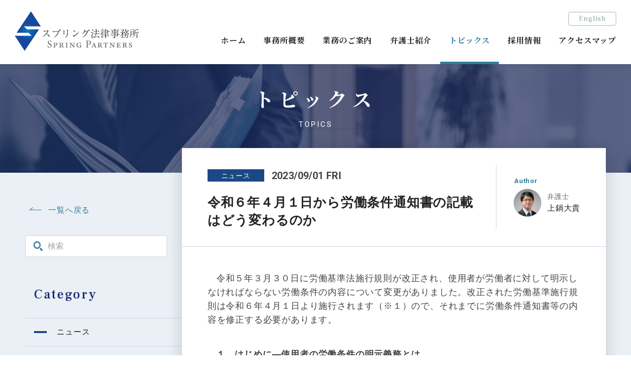

--- FILE ---
content_type: text/html; charset=UTF-8
request_url: https://spring-partners.com/topics/news/2890/
body_size: 36128
content:
<!DOCTYPE html>
<html>
<head>
<!-- meta settings -->
<meta charset="utf-8">
<meta http-equiv="x-ua-compatible" content="ie=edge">
<meta name="viewport" content="width=device-width">
<meta name="format-detection" content="telephone=no">

<!-- favicon -->
<link rel="icon" href="/image/favicon/favicon.ico">
<link rel="apple-touch-icon" sizes="180x180" href="/image/favicon/apple-touch-icon-180x180.png">
<link rel="icon" type="image/png" sizes="192x192" href="/image/favicon/android-chrome-192x192.png">
<meta name="msapplication-square70x70logo" content="/image/favicon/site-tile-70x70.png">
<meta name="msapplication-square150x150logo" content="/image/favicon/site-tile-150x150.png">
<meta name="msapplication-wide310x150logo" content="/image/favicon/site-tile-310x150.png">
<meta name="msapplication-square310x310logo" content="/image/favicon/site-tile-310x310.png">
<meta name="msapplication-TileColor" content="#1c4985">
<!-- /favicon -->

<!-- title -->
<title>令和６年４月１日から労働条件通知書の記載はどう変わるのか | スプリング法律事務所 - SPRING PARTNERS</title>

<!-- styles -->
<link href="https://fonts.googleapis.com/css2?family=Frank+Ruhl+Libre:wght@500&family=Noto+Serif+JP:wght@700&family=Roboto:wght@400;700&display=swap" rel="stylesheet">
<link href="/style.css" rel="stylesheet">

<!-- scripts -->

<meta name='robots' content='index, follow, max-image-preview:large, max-snippet:-1, max-video-preview:-1' />
	<style>img:is([sizes="auto" i], [sizes^="auto," i]) { contain-intrinsic-size: 3000px 1500px }</style>
	
	<!-- This site is optimized with the Yoast SEO plugin v26.0 - https://yoast.com/wordpress/plugins/seo/ -->
	<meta name="description" content="企業創出、企業提携、企業再編および企業コンプライアンスに関する法律業務、証券投資および不動産投資スキームの構築に関する法律業務を提供しております。" />
	<link rel="canonical" href="https://spring-partners.com/topics/news/2890/" />
	<meta property="og:locale" content="ja_JP" />
	<meta property="og:type" content="article" />
	<meta property="og:title" content="令和６年４月１日から労働条件通知書の記載はどう変わるのか | スプリング法律事務所 - SPRING PARTNERS" />
	<meta property="og:description" content="企業創出、企業提携、企業再編および企業コンプライアンスに関する法律業務、証券投資および不動産投資スキームの構築に関する法律業務を提供しております。" />
	<meta property="og:url" content="https://spring-partners.com/topics/news/2890/" />
	<meta property="og:site_name" content="スプリング法律事務所 - SPRING PARTNERS" />
	<meta property="article:published_time" content="2023-09-01T06:28:24+00:00" />
	<meta property="article:modified_time" content="2023-09-01T06:34:39+00:00" />
	<meta name="author" content="developer" />
	<meta name="twitter:card" content="summary_large_image" />
	<meta name="twitter:label1" content="執筆者" />
	<meta name="twitter:data1" content="developer" />
	<meta name="twitter:label2" content="推定読み取り時間" />
	<meta name="twitter:data2" content="5分" />
	<script type="application/ld+json" class="yoast-schema-graph">{"@context":"https://schema.org","@graph":[{"@type":"WebPage","@id":"https://spring-partners.com/topics/news/2890/","url":"https://spring-partners.com/topics/news/2890/","name":"令和６年４月１日から労働条件通知書の記載はどう変わるのか | スプリング法律事務所 - SPRING PARTNERS","isPartOf":{"@id":"https://spring-partners.com/#website"},"datePublished":"2023-09-01T06:28:24+00:00","dateModified":"2023-09-01T06:34:39+00:00","author":{"@id":"https://spring-partners.com/#/schema/person/dc5479127daba8e4c0ba7cc3d9e766de"},"description":"企業創出、企業提携、企業再編および企業コンプライアンスに関する法律業務、証券投資および不動産投資スキームの構築に関する法律業務を提供しております。","breadcrumb":{"@id":"https://spring-partners.com/topics/news/2890/#breadcrumb"},"inLanguage":"ja","potentialAction":[{"@type":"ReadAction","target":["https://spring-partners.com/topics/news/2890/"]}]},{"@type":"BreadcrumbList","@id":"https://spring-partners.com/topics/news/2890/#breadcrumb","itemListElement":[{"@type":"ListItem","position":1,"name":"Home","item":"https://spring-partners.com/"},{"@type":"ListItem","position":2,"name":"令和６年４月１日から労働条件通知書の記載はどう変わるのか"}]},{"@type":"WebSite","@id":"https://spring-partners.com/#website","url":"https://spring-partners.com/","name":"スプリング法律事務所 - SPRING PARTNERS","description":"","potentialAction":[{"@type":"SearchAction","target":{"@type":"EntryPoint","urlTemplate":"https://spring-partners.com/?s={search_term_string}"},"query-input":{"@type":"PropertyValueSpecification","valueRequired":true,"valueName":"search_term_string"}}],"inLanguage":"ja"},{"@type":"Person","@id":"https://spring-partners.com/#/schema/person/dc5479127daba8e4c0ba7cc3d9e766de","name":"developer","sameAs":["http://spring-partners.com/wp"],"url":"https://spring-partners.com/author/developer/"}]}</script>
	<!-- / Yoast SEO plugin. -->


<script type="text/javascript">
/* <![CDATA[ */
window._wpemojiSettings = {"baseUrl":"https:\/\/s.w.org\/images\/core\/emoji\/16.0.1\/72x72\/","ext":".png","svgUrl":"https:\/\/s.w.org\/images\/core\/emoji\/16.0.1\/svg\/","svgExt":".svg","source":{"concatemoji":"https:\/\/spring-partners.com\/wp\/wp-includes\/js\/wp-emoji-release.min.js?ver=6.8.3"}};
/*! This file is auto-generated */
!function(s,n){var o,i,e;function c(e){try{var t={supportTests:e,timestamp:(new Date).valueOf()};sessionStorage.setItem(o,JSON.stringify(t))}catch(e){}}function p(e,t,n){e.clearRect(0,0,e.canvas.width,e.canvas.height),e.fillText(t,0,0);var t=new Uint32Array(e.getImageData(0,0,e.canvas.width,e.canvas.height).data),a=(e.clearRect(0,0,e.canvas.width,e.canvas.height),e.fillText(n,0,0),new Uint32Array(e.getImageData(0,0,e.canvas.width,e.canvas.height).data));return t.every(function(e,t){return e===a[t]})}function u(e,t){e.clearRect(0,0,e.canvas.width,e.canvas.height),e.fillText(t,0,0);for(var n=e.getImageData(16,16,1,1),a=0;a<n.data.length;a++)if(0!==n.data[a])return!1;return!0}function f(e,t,n,a){switch(t){case"flag":return n(e,"\ud83c\udff3\ufe0f\u200d\u26a7\ufe0f","\ud83c\udff3\ufe0f\u200b\u26a7\ufe0f")?!1:!n(e,"\ud83c\udde8\ud83c\uddf6","\ud83c\udde8\u200b\ud83c\uddf6")&&!n(e,"\ud83c\udff4\udb40\udc67\udb40\udc62\udb40\udc65\udb40\udc6e\udb40\udc67\udb40\udc7f","\ud83c\udff4\u200b\udb40\udc67\u200b\udb40\udc62\u200b\udb40\udc65\u200b\udb40\udc6e\u200b\udb40\udc67\u200b\udb40\udc7f");case"emoji":return!a(e,"\ud83e\udedf")}return!1}function g(e,t,n,a){var r="undefined"!=typeof WorkerGlobalScope&&self instanceof WorkerGlobalScope?new OffscreenCanvas(300,150):s.createElement("canvas"),o=r.getContext("2d",{willReadFrequently:!0}),i=(o.textBaseline="top",o.font="600 32px Arial",{});return e.forEach(function(e){i[e]=t(o,e,n,a)}),i}function t(e){var t=s.createElement("script");t.src=e,t.defer=!0,s.head.appendChild(t)}"undefined"!=typeof Promise&&(o="wpEmojiSettingsSupports",i=["flag","emoji"],n.supports={everything:!0,everythingExceptFlag:!0},e=new Promise(function(e){s.addEventListener("DOMContentLoaded",e,{once:!0})}),new Promise(function(t){var n=function(){try{var e=JSON.parse(sessionStorage.getItem(o));if("object"==typeof e&&"number"==typeof e.timestamp&&(new Date).valueOf()<e.timestamp+604800&&"object"==typeof e.supportTests)return e.supportTests}catch(e){}return null}();if(!n){if("undefined"!=typeof Worker&&"undefined"!=typeof OffscreenCanvas&&"undefined"!=typeof URL&&URL.createObjectURL&&"undefined"!=typeof Blob)try{var e="postMessage("+g.toString()+"("+[JSON.stringify(i),f.toString(),p.toString(),u.toString()].join(",")+"));",a=new Blob([e],{type:"text/javascript"}),r=new Worker(URL.createObjectURL(a),{name:"wpTestEmojiSupports"});return void(r.onmessage=function(e){c(n=e.data),r.terminate(),t(n)})}catch(e){}c(n=g(i,f,p,u))}t(n)}).then(function(e){for(var t in e)n.supports[t]=e[t],n.supports.everything=n.supports.everything&&n.supports[t],"flag"!==t&&(n.supports.everythingExceptFlag=n.supports.everythingExceptFlag&&n.supports[t]);n.supports.everythingExceptFlag=n.supports.everythingExceptFlag&&!n.supports.flag,n.DOMReady=!1,n.readyCallback=function(){n.DOMReady=!0}}).then(function(){return e}).then(function(){var e;n.supports.everything||(n.readyCallback(),(e=n.source||{}).concatemoji?t(e.concatemoji):e.wpemoji&&e.twemoji&&(t(e.twemoji),t(e.wpemoji)))}))}((window,document),window._wpemojiSettings);
/* ]]> */
</script>
<style id='wp-emoji-styles-inline-css' type='text/css'>

	img.wp-smiley, img.emoji {
		display: inline !important;
		border: none !important;
		box-shadow: none !important;
		height: 1em !important;
		width: 1em !important;
		margin: 0 0.07em !important;
		vertical-align: -0.1em !important;
		background: none !important;
		padding: 0 !important;
	}
</style>
<link rel='stylesheet' id='wp-block-library-css' href='https://spring-partners.com/wp/wp-includes/css/dist/block-library/style.min.css?ver=6.8.3' type='text/css' media='all' />
<style id='classic-theme-styles-inline-css' type='text/css'>
/*! This file is auto-generated */
.wp-block-button__link{color:#fff;background-color:#32373c;border-radius:9999px;box-shadow:none;text-decoration:none;padding:calc(.667em + 2px) calc(1.333em + 2px);font-size:1.125em}.wp-block-file__button{background:#32373c;color:#fff;text-decoration:none}
</style>
<style id='global-styles-inline-css' type='text/css'>
:root{--wp--preset--aspect-ratio--square: 1;--wp--preset--aspect-ratio--4-3: 4/3;--wp--preset--aspect-ratio--3-4: 3/4;--wp--preset--aspect-ratio--3-2: 3/2;--wp--preset--aspect-ratio--2-3: 2/3;--wp--preset--aspect-ratio--16-9: 16/9;--wp--preset--aspect-ratio--9-16: 9/16;--wp--preset--color--black: #000000;--wp--preset--color--cyan-bluish-gray: #abb8c3;--wp--preset--color--white: #ffffff;--wp--preset--color--pale-pink: #f78da7;--wp--preset--color--vivid-red: #cf2e2e;--wp--preset--color--luminous-vivid-orange: #ff6900;--wp--preset--color--luminous-vivid-amber: #fcb900;--wp--preset--color--light-green-cyan: #7bdcb5;--wp--preset--color--vivid-green-cyan: #00d084;--wp--preset--color--pale-cyan-blue: #8ed1fc;--wp--preset--color--vivid-cyan-blue: #0693e3;--wp--preset--color--vivid-purple: #9b51e0;--wp--preset--gradient--vivid-cyan-blue-to-vivid-purple: linear-gradient(135deg,rgba(6,147,227,1) 0%,rgb(155,81,224) 100%);--wp--preset--gradient--light-green-cyan-to-vivid-green-cyan: linear-gradient(135deg,rgb(122,220,180) 0%,rgb(0,208,130) 100%);--wp--preset--gradient--luminous-vivid-amber-to-luminous-vivid-orange: linear-gradient(135deg,rgba(252,185,0,1) 0%,rgba(255,105,0,1) 100%);--wp--preset--gradient--luminous-vivid-orange-to-vivid-red: linear-gradient(135deg,rgba(255,105,0,1) 0%,rgb(207,46,46) 100%);--wp--preset--gradient--very-light-gray-to-cyan-bluish-gray: linear-gradient(135deg,rgb(238,238,238) 0%,rgb(169,184,195) 100%);--wp--preset--gradient--cool-to-warm-spectrum: linear-gradient(135deg,rgb(74,234,220) 0%,rgb(151,120,209) 20%,rgb(207,42,186) 40%,rgb(238,44,130) 60%,rgb(251,105,98) 80%,rgb(254,248,76) 100%);--wp--preset--gradient--blush-light-purple: linear-gradient(135deg,rgb(255,206,236) 0%,rgb(152,150,240) 100%);--wp--preset--gradient--blush-bordeaux: linear-gradient(135deg,rgb(254,205,165) 0%,rgb(254,45,45) 50%,rgb(107,0,62) 100%);--wp--preset--gradient--luminous-dusk: linear-gradient(135deg,rgb(255,203,112) 0%,rgb(199,81,192) 50%,rgb(65,88,208) 100%);--wp--preset--gradient--pale-ocean: linear-gradient(135deg,rgb(255,245,203) 0%,rgb(182,227,212) 50%,rgb(51,167,181) 100%);--wp--preset--gradient--electric-grass: linear-gradient(135deg,rgb(202,248,128) 0%,rgb(113,206,126) 100%);--wp--preset--gradient--midnight: linear-gradient(135deg,rgb(2,3,129) 0%,rgb(40,116,252) 100%);--wp--preset--font-size--small: 13px;--wp--preset--font-size--medium: 20px;--wp--preset--font-size--large: 36px;--wp--preset--font-size--x-large: 42px;--wp--preset--spacing--20: 0.44rem;--wp--preset--spacing--30: 0.67rem;--wp--preset--spacing--40: 1rem;--wp--preset--spacing--50: 1.5rem;--wp--preset--spacing--60: 2.25rem;--wp--preset--spacing--70: 3.38rem;--wp--preset--spacing--80: 5.06rem;--wp--preset--shadow--natural: 6px 6px 9px rgba(0, 0, 0, 0.2);--wp--preset--shadow--deep: 12px 12px 50px rgba(0, 0, 0, 0.4);--wp--preset--shadow--sharp: 6px 6px 0px rgba(0, 0, 0, 0.2);--wp--preset--shadow--outlined: 6px 6px 0px -3px rgba(255, 255, 255, 1), 6px 6px rgba(0, 0, 0, 1);--wp--preset--shadow--crisp: 6px 6px 0px rgba(0, 0, 0, 1);}:where(.is-layout-flex){gap: 0.5em;}:where(.is-layout-grid){gap: 0.5em;}body .is-layout-flex{display: flex;}.is-layout-flex{flex-wrap: wrap;align-items: center;}.is-layout-flex > :is(*, div){margin: 0;}body .is-layout-grid{display: grid;}.is-layout-grid > :is(*, div){margin: 0;}:where(.wp-block-columns.is-layout-flex){gap: 2em;}:where(.wp-block-columns.is-layout-grid){gap: 2em;}:where(.wp-block-post-template.is-layout-flex){gap: 1.25em;}:where(.wp-block-post-template.is-layout-grid){gap: 1.25em;}.has-black-color{color: var(--wp--preset--color--black) !important;}.has-cyan-bluish-gray-color{color: var(--wp--preset--color--cyan-bluish-gray) !important;}.has-white-color{color: var(--wp--preset--color--white) !important;}.has-pale-pink-color{color: var(--wp--preset--color--pale-pink) !important;}.has-vivid-red-color{color: var(--wp--preset--color--vivid-red) !important;}.has-luminous-vivid-orange-color{color: var(--wp--preset--color--luminous-vivid-orange) !important;}.has-luminous-vivid-amber-color{color: var(--wp--preset--color--luminous-vivid-amber) !important;}.has-light-green-cyan-color{color: var(--wp--preset--color--light-green-cyan) !important;}.has-vivid-green-cyan-color{color: var(--wp--preset--color--vivid-green-cyan) !important;}.has-pale-cyan-blue-color{color: var(--wp--preset--color--pale-cyan-blue) !important;}.has-vivid-cyan-blue-color{color: var(--wp--preset--color--vivid-cyan-blue) !important;}.has-vivid-purple-color{color: var(--wp--preset--color--vivid-purple) !important;}.has-black-background-color{background-color: var(--wp--preset--color--black) !important;}.has-cyan-bluish-gray-background-color{background-color: var(--wp--preset--color--cyan-bluish-gray) !important;}.has-white-background-color{background-color: var(--wp--preset--color--white) !important;}.has-pale-pink-background-color{background-color: var(--wp--preset--color--pale-pink) !important;}.has-vivid-red-background-color{background-color: var(--wp--preset--color--vivid-red) !important;}.has-luminous-vivid-orange-background-color{background-color: var(--wp--preset--color--luminous-vivid-orange) !important;}.has-luminous-vivid-amber-background-color{background-color: var(--wp--preset--color--luminous-vivid-amber) !important;}.has-light-green-cyan-background-color{background-color: var(--wp--preset--color--light-green-cyan) !important;}.has-vivid-green-cyan-background-color{background-color: var(--wp--preset--color--vivid-green-cyan) !important;}.has-pale-cyan-blue-background-color{background-color: var(--wp--preset--color--pale-cyan-blue) !important;}.has-vivid-cyan-blue-background-color{background-color: var(--wp--preset--color--vivid-cyan-blue) !important;}.has-vivid-purple-background-color{background-color: var(--wp--preset--color--vivid-purple) !important;}.has-black-border-color{border-color: var(--wp--preset--color--black) !important;}.has-cyan-bluish-gray-border-color{border-color: var(--wp--preset--color--cyan-bluish-gray) !important;}.has-white-border-color{border-color: var(--wp--preset--color--white) !important;}.has-pale-pink-border-color{border-color: var(--wp--preset--color--pale-pink) !important;}.has-vivid-red-border-color{border-color: var(--wp--preset--color--vivid-red) !important;}.has-luminous-vivid-orange-border-color{border-color: var(--wp--preset--color--luminous-vivid-orange) !important;}.has-luminous-vivid-amber-border-color{border-color: var(--wp--preset--color--luminous-vivid-amber) !important;}.has-light-green-cyan-border-color{border-color: var(--wp--preset--color--light-green-cyan) !important;}.has-vivid-green-cyan-border-color{border-color: var(--wp--preset--color--vivid-green-cyan) !important;}.has-pale-cyan-blue-border-color{border-color: var(--wp--preset--color--pale-cyan-blue) !important;}.has-vivid-cyan-blue-border-color{border-color: var(--wp--preset--color--vivid-cyan-blue) !important;}.has-vivid-purple-border-color{border-color: var(--wp--preset--color--vivid-purple) !important;}.has-vivid-cyan-blue-to-vivid-purple-gradient-background{background: var(--wp--preset--gradient--vivid-cyan-blue-to-vivid-purple) !important;}.has-light-green-cyan-to-vivid-green-cyan-gradient-background{background: var(--wp--preset--gradient--light-green-cyan-to-vivid-green-cyan) !important;}.has-luminous-vivid-amber-to-luminous-vivid-orange-gradient-background{background: var(--wp--preset--gradient--luminous-vivid-amber-to-luminous-vivid-orange) !important;}.has-luminous-vivid-orange-to-vivid-red-gradient-background{background: var(--wp--preset--gradient--luminous-vivid-orange-to-vivid-red) !important;}.has-very-light-gray-to-cyan-bluish-gray-gradient-background{background: var(--wp--preset--gradient--very-light-gray-to-cyan-bluish-gray) !important;}.has-cool-to-warm-spectrum-gradient-background{background: var(--wp--preset--gradient--cool-to-warm-spectrum) !important;}.has-blush-light-purple-gradient-background{background: var(--wp--preset--gradient--blush-light-purple) !important;}.has-blush-bordeaux-gradient-background{background: var(--wp--preset--gradient--blush-bordeaux) !important;}.has-luminous-dusk-gradient-background{background: var(--wp--preset--gradient--luminous-dusk) !important;}.has-pale-ocean-gradient-background{background: var(--wp--preset--gradient--pale-ocean) !important;}.has-electric-grass-gradient-background{background: var(--wp--preset--gradient--electric-grass) !important;}.has-midnight-gradient-background{background: var(--wp--preset--gradient--midnight) !important;}.has-small-font-size{font-size: var(--wp--preset--font-size--small) !important;}.has-medium-font-size{font-size: var(--wp--preset--font-size--medium) !important;}.has-large-font-size{font-size: var(--wp--preset--font-size--large) !important;}.has-x-large-font-size{font-size: var(--wp--preset--font-size--x-large) !important;}
:where(.wp-block-post-template.is-layout-flex){gap: 1.25em;}:where(.wp-block-post-template.is-layout-grid){gap: 1.25em;}
:where(.wp-block-columns.is-layout-flex){gap: 2em;}:where(.wp-block-columns.is-layout-grid){gap: 2em;}
:root :where(.wp-block-pullquote){font-size: 1.5em;line-height: 1.6;}
</style>
<link rel="https://api.w.org/" href="https://spring-partners.com/wp-json/" /><link rel="alternate" title="JSON" type="application/json" href="https://spring-partners.com/wp-json/wp/v2/posts/2890" /><link rel='shortlink' href='https://spring-partners.com/?p=2890' />
<link rel="alternate" title="oEmbed (JSON)" type="application/json+oembed" href="https://spring-partners.com/wp-json/oembed/1.0/embed?url=https%3A%2F%2Fspring-partners.com%2Ftopics%2Fnews%2F2890%2F" />
<link rel="alternate" title="oEmbed (XML)" type="text/xml+oembed" href="https://spring-partners.com/wp-json/oembed/1.0/embed?url=https%3A%2F%2Fspring-partners.com%2Ftopics%2Fnews%2F2890%2F&#038;format=xml" />
		<style type="text/css" id="wp-custom-css">
			/*ぶら下げインデント*/
.indent{
margin-left: 1em; /*全体を１文字分右へ*/
text-indent: -1em; /*１行めだけ１文字分左へ*/
}		</style>
		
<!-- Google Analytics Code -->
<script>
  (function(i,s,o,g,r,a,m){i['GoogleAnalyticsObject']=r;i[r]=i[r]||function(){
  (i[r].q=i[r].q||[]).push(arguments)},i[r].l=1*new Date();a=s.createElement(o),
  m=s.getElementsByTagName(o)[0];a.async=1;a.src=g;m.parentNode.insertBefore(a,m)
  })(window,document,'script','//www.google-analytics.com/analytics.js','ga');

  ga('create', 'UA-42029502-1', 'spring-partners.com');
  ga('send', 'pageview');

</script>
<!-- /Google Analytics Code -->

</head>
	


<body id="" class="wp-singular post-template-default single single-post postid-2890 single-format-standard wp-theme-spring typeTopicsArticle">

<div id="wrapper">

<header id="header" class="styleReverse">
  <a href="https://spring-partners.com/" class="logo">
  		<strong class="logoHolder">
	      <picture>
        <source media="(min-width:768px)" srcset="/image/logo_spring_horizontal.svg">
        <source media="(max-width:767px)" srcset="/image/logo_spring_horizontalCondensed.svg">
        <img src="/image/logo_spring_horizontal.svg" alt="スプリング法律事務所 - SPRING PARTNERS">
      </picture>
        </strong>
	  </a>
	<div id="switch_panel"><a><div><span>MENU</span></div></a></div>
  <nav id="gnav">
    <ul class="gnav_menu">
      <li class="gnav_home "><a href="https://spring-partners.com/">ホーム</a></li>
      <li class="gnav_aboutus "><a>事務所概要</a></a>
        <ul class="dropdown__lists">
            <li class="dropdown__list "><a href="https://spring-partners.com/aboutus/">事務所情報</a></li>
            <li class="dropdown__list "><a href="https://spring-partners.com/vision/">事務所理念・沿革</a></li>
        </ul>
      </li>
      <li class="gnav_practices "><a>業務のご案内</a>
        <ul class="dropdown__lists">
            <li class="dropdown__list "><a href="https://spring-partners.com/practices/">業務内容</a></li>
            <li class="dropdown__list "><a href="https://spring-partners.com/flow/">ご相談の流れ</a></li>
        </ul>
      </li>
      <li class="gnav_lawyers "><a href="https://spring-partners.com/lawyers/">弁護士紹介</a></li>
      <li class="gnav_topics act"><a href="https://spring-partners.com/topics/">トピックス</a></li>
      <li class="gnav_recruit "><a href="https://spring-partners.com/recruit/">採用情報</a></li>
      <li class="gnav_access "><a href="https://spring-partners.com/access/">アクセスマップ</a></li>
    </ul>
    <div class="gnav_lang"><a href="/en/">English</a></div>
  </nav>
</header><!-- /#header -->
<main id="contents" class="typeColumn">
  <div id="pageHeader">
    <div id="field_title">
      <h1>トピックス<span class="sub">TOPICS</span></h1>
    </div>
  </div><!-- /#pageHeader -->
  <div id="pageMain">



<div class="baseHolder clmset">
  <div id="column_nav">
    <a href="https://spring-partners.com/topics/" class="link_back">一覧へ戻る</a>
    <div id="search_topics">
      <input type="search" placeholder="検索">
    </div>
    <section class="section_navClm">
      <h2 class="heading">Category</h2>
            <ul class="nav_categories">
      	  		        <li class="cat_news"><a href="https://spring-partners.com/topics/news/">ニュース</a></li>
          		        <li class="cat_column"><a href="https://spring-partners.com/topics/column/">コラム</a></li>
          		        <li class="cat_seminar"><a href="https://spring-partners.com/topics/seminar/">セミナー</a></li>
          		        <li class="cat_paper"><a href="https://spring-partners.com/topics/paper/">論文・書籍</a></li>
          		        <li class="cat_case"><a href="https://spring-partners.com/topics/case/">判例紹介</a></li>
          		        <li class="cat_practice"><a href="https://spring-partners.com/topics/practice/">業務案内</a></li>
          		        <li class="cat_recruit"><a href="https://spring-partners.com/topics/recruit/">採用情報</a></li>
              </ul>
    </section>
    <section class="section_navClm">
      <h2 class="heading">Archive</h2>
            <ul class="nav_archives">
      	        <li class=""><a href="https://spring-partners.com/date/2025"><time datetime="2025">2025年</time></a></li>
                <li class=""><a href="https://spring-partners.com/date/2024"><time datetime="2024">2024年</time></a></li>
                <li class=""><a href="https://spring-partners.com/date/2023"><time datetime="2023">2023年</time></a></li>
                <li class=""><a href="https://spring-partners.com/date/2022"><time datetime="2022">2022年</time></a></li>
                <li class=""><a href="https://spring-partners.com/date/2021"><time datetime="2021">2021年</time></a></li>
                <li class=""><a href="https://spring-partners.com/date/2020"><time datetime="2020">2020年</time></a></li>
                <li class=""><a href="https://spring-partners.com/date/2019"><time datetime="2019">2019年</time></a></li>
                <li class=""><a href="https://spring-partners.com/date/2018"><time datetime="2018">2018年</time></a></li>
                <li class=""><a href="https://spring-partners.com/date/2017"><time datetime="2017">2017年</time></a></li>
                <li class=""><a href="https://spring-partners.com/date/2016"><time datetime="2016">2016年</time></a></li>
                <li class=""><a href="https://spring-partners.com/date/2015"><time datetime="2015">2015年</time></a></li>
                <li class=""><a href="https://spring-partners.com/date/2014"><time datetime="2014">2014年</time></a></li>
                <li class=""><a href="https://spring-partners.com/date/2013"><time datetime="2013">2013年</time></a></li>
              </ul>
    </section>
  </div><!-- /#column_nav -->

  <div id="column_body">
    <article class="area_article">
      <header class="header_article">
        <div class="field_title">
          <div class="info">
            <a href="/topics/news/"><span class="category cat_news">ニュース</span></a>
            <time class="date" datetime="2023-09-01">2023/09/01 FRI</time>
          </div>
          <h1 class="title">令和６年４月１日から労働条件通知書の記載はどう変わるのか</h1>
        </div>
            			        <div class="author">
          <div class="innerBlock">
          	            <span class="photo_personal"><img src="https://spring-partners.com/wp/wp-content/uploads/2013/04/c399bb67fb3bbc872b747b89b1356ac2.jpg" alt=""></span>
                        <div class="name"><span class="job">弁護士</span><em class="main">上鍋大貴</em></div>
          </div>
        </div>
                      </header><!-- /.header_article -->
      <div class="body_article">
        <p>令和５年３月３０日に労働基準法施行規則が改正され、使用者が労働者に対して明示しなければならない労働条件の内容について変更がありました。改正された労働基準施行規則は令和６年４月１日より施行されます（※１）ので、それまでに労働条件通知書等の内容を修正する必要があります。</p>

<p><strong>１．はじめに―使用者の労働条件の明示義務とは</strong></p>
<p>労働基準法上、「使用者は、労働契約の締結に際し、労働者に対して賃金、労働時間その他の労働条件を明示」する義務があります。</p>
<p>そして、そのうち一部の「賃金及び労働時間に関する事項その他の厚生労働省令で定める事項については、厚生労働省令で定める方法により明示しなければならない」こととなっています（同法第１５条第１項）。具体的には、労働契約の期間に関する事項、就業時間に関する事項、賃金に関する事項や退職に関する事項をはじめとした一定の事項について、原則として書面の交付によらなければならないとされています（労働基準法施行規則第５条第３項、第４項。例外的に労働者が希望する場合にはFAXや電子メール等でも可。）。</p>

<p><strong>２．今回の改正でどう変わるのか―就業場所と業務について</strong></p>
<div style="background: #F7F7F7; border: 1px solid #A1A1A1; padding: 10px;">契約後に変更があり得る範囲の就業場所と業務を労働条件通知書に記載する必要があります。</div>
<p>改正される前も「就業の場所及び従事すべき業務に関する事項」は使用者が書面等によって明示しなければならない事項の１つでしたが、従来は雇入れ直後の就業場所と業務のみを明示すればよいものとされていました。しかし、今回の改正では、当該事項に「就業の場所及び従事すべき業務の変更の範囲を含む」と規定されました（改正後労働基準法施行規則第４条、第５条第１号の３）。</p>

<p><strong>３．今回の改正でどう変わるのか―有期契約労働者に対して</strong></p>
<div style="background: #F7F7F7; border: 1px solid #A1A1A1; padding: 10px;">①契約締結時と契約更新時の段階で、更新の上限の定めの有無や内容を記載することが必要になります。</div>
<p>有期契約労働者については、通算契約期間（同一の使用者との間で締結している複数の有期労働契約の通算期間）や更新の回数に上限を定めることがありますが、当該上限の定めの有無及びその内容を明示しなければならないことと規定されました（改正後労働基準法施行規則第４条、第５条第１号の２）。なお、有期契約労働者に対する労働条件の明示は、更新する度に行わなければならないため、その点にもご注意ください。</p>
<p>また、更新の上限を新たに定めるか、上限を引き下げる場合には、あらかじめその理由を労働者に説明しなければならないという告示も本改正に伴い定められました（※２）。</p>
<p><div style="background: #F7F7F7; border: 1px solid #A1A1A1; padding: 10px;">②無期転換申込権が発生する契約更新の際に、無期転換申込みに関することと、無期転換申込後の労働条件を記載する必要があります。</div>
</p>
<p>同一使用者との間での労働契約の通算契約期間が５年を超えた場合、当該労働者の申込みにより、有期契約が無期契約に転換することとなります（労働契約法第１８条第１項）。</p>
<p>更新時、この転換期を契約期間に含む場合には、当該申込みに関する事項（無期契約に転換できるようになる日がいつかを含む。）や無期転換後の労働条件を、労働条件通知書に記載することとされました（労働基準法施行規則第５条第５項、第６項）。</p>

<p><strong>４．さいごに</strong></p>
<p>以上の改正の詳細（※１）とそれに伴う労働条件通知書の変更例（※３）は、以下の参考URLに記載されておりますので、ご参照ください。</p>
<p>また、職業安定法上、職業の紹介・労働者の募集・労働者の供給を行う者は、当該労働者に対し、労働条件を明示しなければならない旨が定められています（同法第５条の３第１項）が、当該明示内容についても、上記２（就業場所と業務）および３①（有期契約の更新の上限）の事項が加えられておりますので、併せてご確認ください（※４）。</p>

<p>当事務所では、本改正への対応をはじめとした人事労務に関するご相談はもちろんのこと、広く企業様のご相談に対応して参りますので、何かございましたら当事務所にご連絡ください。</p>

<p>参考URL：</p>
<p>※１　<a href="https://www.mhlw.go.jp/stf/newpage_32105.html">労働基準法施行規則の改正について（厚生労働省ホームページ）</a></p>
<p>※２　<a href="https://www.mhlw.go.jp/content/11200000/001080103.pdf">有期労働契約の締結、更新及び雇止めに関する基準の一部を改正する件（厚生労働省ホームページ）</a></p>
<p>※３　<a href="https://www.mhlw.go.jp/content/11200000/001080104.pdf">労働基準法施行規則改正後のモデル労働条件通知書（厚生労働省ホームページ）</a></p>
<p>（なお、※３の変更例では「就業規則を確認できる場所や方法」についても新たに記載されていますが、これは今回の改正とは直接関係するものではありません。もっとも、就業規則を定める場合にはその周知を行わなければ有効とはいえませんので、記載できるのであれば記載することが望ましいと思われます。）</p>
<p>※４　<a href="https://www.mhlw.go.jp/stf/seisakunitsuite/bunya/koyou_roudou/koyou/haken-shoukai/r0604anteisokukaisei1.html">職業安定法施行規則の改正について（厚生労働省ホームページ）</a></p>

              </div><!-- /.body_article -->
    </article>

        <div class="pagination_article">
      <a class="new" href="https://spring-partners.com/topics/column/2907/"><span>不正行為が発覚し、懲戒解雇を検討していた従業員から外部労働組合を通じて退職申入れを受けた場合の対応上の留意点</span></a>
      <a class="past" href="https://spring-partners.com/topics/news/2880/"><span>消費者裁判手続特例法の施行について</span></a>
    </div>
  </div><!-- /#column_body -->
</div><!-- /.clmset -->



  </div><!-- /#pageMain -->
</main><!-- /#contents -->


<footer id="footer">
  <div class="baseHolder">
    <nav class="menu_footer">
      <ul class="home">
        <li><a href="https://spring-partners.com/">ホーム</a></li>
      </ul>
      <ul>
        <li><a>事務所概要</a></li>
        <ul class="">
            <li class=""><a href="https://spring-partners.com/aboutus/">事務所情報</a></li>
            <li class=""><a href="https://spring-partners.com/vision/">事務所理念・沿革</a></li>
        </ul>
        <li><a>業務のご案内</a></li>
        <ul class="">
            <li class=""><a href="https://spring-partners.com/practices/">業務内容</a></li>
            <li class=""><a href="https://spring-partners.com/flow/">ご相談の流れ</a></li>
        </ul>
        <li><a href="https://spring-partners.com/lawyers/">弁護士紹介</a></li>
        <li><a href="https://spring-partners.com/topics/">トピックス</a></li>
      </ul>
      <ul>
        <li><a href="https://spring-partners.com/recruit/">採用情報</a></li>
        <li><a href="https://spring-partners.com/access/">アクセスマップ</a></li>
		  <li><a href="https://spring-partners.com/privacypolicy/">プライバシーポリシー</a></li>
      </ul>
    </nav>
    <nav class="links_footer">
      <ul>
        <li><a href="https://spring-partners.com/aboutus/#international">協力グループ・事務所</a></li>
        <li><a href="https://spring-partners.com/aboutus/#chinaSupport">中国戦略室のご紹介</a></li>
      </ul>
    </nav>
  </div>
  <p id="copyright"><small>&copy; 2020 Spring Partners.</small></p>
</footer><!-- /#footer -->
<button type="button" id="pagetop"><span>PAGE TOP</span></button>
</div><!-- /#wrapper -->

<!-- scripts -->
<script src="https://ajax.googleapis.com/ajax/libs/jquery/3.4.1/jquery.min.js"></script>
<script src="/js/picturefill.min.js"></script>
<script src="/js/fitie.js"></script>
<script src="/js/swiper.min.js"></script>
<script src="/js/modaal.min.js"></script>
<script src="/js/setting_main.js"></script>
<script type="speculationrules">
{"prefetch":[{"source":"document","where":{"and":[{"href_matches":"\/*"},{"not":{"href_matches":["\/wp\/wp-*.php","\/wp\/wp-admin\/*","\/wp\/wp-content\/uploads\/*","\/wp\/wp-content\/*","\/wp\/wp-content\/plugins\/*","\/wp\/wp-content\/themes\/spring\/*","\/*\\?(.+)"]}},{"not":{"selector_matches":"a[rel~=\"nofollow\"]"}},{"not":{"selector_matches":".no-prefetch, .no-prefetch a"}}]},"eagerness":"conservative"}]}
</script>
</body>
</html>

--- FILE ---
content_type: text/css
request_url: https://spring-partners.com/style.css
body_size: 241
content:
/*
Theme Name:   SPRING PARTNERS
Theme URI:    https://www.spring-partners.com/

必要情報追加設定してください
*/

@import url("./style/normalize_custom.css");
@import url("./style/swiper.min.css");
@import url("./style/modaal.min.css");

@import url("./style/main.css");
@import url("./style/addition.css");


--- FILE ---
content_type: text/css
request_url: https://spring-partners.com/style/normalize_custom.css
body_size: 1382
content:
@charset "utf-8";
/* CSS Document */

html, body, div, span, object, iframe, 
h1, h2, h3, h4, h5, h6, p, blockquote, pre, 
abbr, address, cite, code, 
del, dfn, em, img, ins, kbd, q, samp, 
small, sub,  var, 
b, i, 
dl, dt, dd, ol, ul, li, 
fieldset, form, label, legend, 
table, caption, tbody, tfoot, thead, tr, th, td, 
main, article, aside, canvas, details, figcaption, figure, 
footer, header, hgroup, menu, nav, section, summary, 
time, mark, audio, video, 
input, textarea, button, select {
	margin: 0;
	padding: 0;
	border: 0;
	outline: 0;
	background-color: transparent;
	background-image: none;
	font-size: 100%;
	font-style: normal;
	font-weight: normal;
	vertical-align: baseline;
}
body {
	line-height: 1;
}
article, aside, details, figcaption, figure, 
footer, header, hgroup, menu, nav, section { 
    display:block;
}
li {
	list-style: none;
}
blockquote, q {
	quotes: none;
}
blockquote:before, blockquote:after, 
q:before, q:after {
	content: '';
	content: none;
}
:focus {
	outline: 0;
}
ins {
	text-decoration: none;
}
mark {
	text-decoration: none;
	font-style: normal;
	font-weight: nomal;
}
del {
	text-decoration: line-through;
}
abbr[title], dfn[title] {
	border-bottom: 1px dotted;
	cursor: help;
}
table {
	border-collapse: collapse;
	border-spacing: 0;
}
hr {
	display: block;
	margin: 1em 0;
	padding: 0;
	height: 1px;
	border: 0;
	border-top-style: solid;
	border-top-width: 1px;
}
input, buttun, select {
	vertical-align: middle;
}

--- FILE ---
content_type: text/css
request_url: https://spring-partners.com/style/main.css
body_size: 198122
content:
@charset "utf-8";
.markDisc {
  padding-left: 1.4em;
}
.markDisc::before {
  content: " ";
  display: inline-block;
  float: left;
  margin: 0.4em 0 0 -1.15em;
  width: 0.6em;
  height: 0.6em;
  border-radius: 50%;
  background-color: #1c4985;
}
.markDisc ul,
.markDisc ol {
  margin-top: 1.2em;
  margin-bottom: 1.8em;
}
.markDisc ul li::before {
  background-color: rgba(28, 73, 133, 0.6);
}
.markDisc ol {
  margin-left: 0.5em;
}
.markDisc ol li::before {
  color: #1c4985;
}
.markCount {
  counter-increment: listcount;
  padding-left: 1.5em;
}
.markCount::before {
  content: counter(listcount) ".";
  display: inline-block;
  float: left;
  margin: 0 0 0 -1.5em;
  padding-right: 0.5em;
  font-family: 'Roboto', 'Helvetica Neue', 'Helvetica', 'Verdana', 'Droid Sans', 'Arial', sans-serif;
  -webkit-font-smoothing: antialiased;
  -moz-osx-font-smoothing: grayscale;
  font-weight: bold;
  color: #1c4985;
}
.markCount ul,
.markCount ol {
  margin-top: 1.2em;
  margin-bottom: 1.8em;
}
.markCount ul {
  margin-left: -0.3em;
}
.markCount ul li {
  counter-increment: listcountThrough;
}
.markCount ul li::before {
  background-color: rgba(28, 73, 133, 0.6);
}
.markCount ol {
  padding-left: 2.5em;
}
.markCount ol li {
  counter-increment: listcountUnder;
}
.markCount ol li::before {
  margin-left: -2.5em;
  content: counter(listcount) "-" counter(listcountUnder) ".";
  background-color: transparent;
  color: rgba(28, 73, 133, 0.6);
}
@keyframes kvEffect {
  0% {
    opacity: 0;
    zoom: 1;
    -webkit-transform: scale(1, 1);
    transform: scale(1, 1);
  }
  5% {
    opacity: 1;
    zoom: 1;
  }
  100% {
    -webkit-transform: scale(1.2, 1.2);
    transform: scale(1.2, 1.2);
  }
}
@-webkit-keyframes kvEffect {
  0% {
    opacity: 0;
    zoom: 1;
    -webkit-transform: scale(1, 1);
    transform: scale(1, 1);
  }
  5% {
    opacity: 1;
    zoom: 1;
  }
  100% {
    -webkit-transform: scale(1.2, 1.2);
    transform: scale(1.2, 1.2);
  }
}
/*=============================================================================================
base setting
=============================================================================================*/
html {
  box-sizing: border-box;
  font-size: 62.5%;
  -webkit-text-size-adjust: 100%;
  -ms-text-size-adjust: 100%;
}
html *,
html *::before,
html *::after {
  box-sizing: border-box;
}
body {
  counter-reset: num-feature;
  width: 100%;
  background-color: #ffffff;
  overscroll-behavior: none;
  font-family: 'Helvetica Neue', 'Helvetica', 'Verdana', 'Droid Sans', 'Arial', "Hiragino Sans W3", 'ヒラギノ角ゴ ProN W3', 'Hiragino Kaku Gothic ProN', 'Hiragino Kaku Gothic Pro', '游ゴシック', 'Yu Gothic', '游ゴシック体', 'YuGothic', 'メイリオ', 'Meiryo', sans-serif;
  -webkit-font-smoothing: antialiased;
  -moz-osx-font-smoothing: grayscale;
  font-size: 16px;
  font-size: 1.6rem;
  font-weight: 400;
  font-feature-settings: "palt" 1;
  letter-spacing: 0.05em;
  line-height: 1.6;
  text-align: center;
  color: #444444;
}
body::before,
body::after {
  display: none;
}
a {
  color: #2e7e9f;
  -webkit-transition-property: color;
  -webkit-transition-duration: 0.6s;
  -webkit-transition-timing-function: ease;
  transition-property: color;
  transition-duration: 0.6s;
  transition-timing-function: ease;
}
a:hover {
  color: rgba(46, 126, 159, 0.6);
  text-decoration: none;
  -webkit-transition-property: color;
  -webkit-transition-duration: 0.3s;
  -webkit-transition-timing-function: ease;
  transition-property: color;
  transition-duration: 0.3s;
  transition-timing-function: ease;
}
a[target="_blank"]::after {
  content: "";
  display: inline-block;
  position: relative;
  top: 0.15em;
  margin-left: 0.4em;
  width: 1em;
  height: 1em;
  background-image: url('../image/icon_blank.svg');
  background-position: center center;
  background-repeat: no-repeat;
  background-size: contain;
  overflow: hidden;
  line-height: 1;
  -webkit-transition-property: all;
  -webkit-transition-duration: 0.6s;
  -webkit-transition-timing-function: ease;
  transition-property: all;
  transition-duration: 0.6s;
  transition-timing-function: ease;
}
a[target="_blank"]:hover::after {
  opacity: 0.6;
  zoom: 1;
  -webkit-transition-property: all;
  -webkit-transition-duration: 0.3s;
  -webkit-transition-timing-function: ease;
  transition-property: all;
  transition-duration: 0.3s;
  transition-timing-function: ease;
}
a.link_next,
a.link_back {
  display: inline-block;
  position: relative;
  padding: 10px 0;
  text-decoration: none;
  line-height: 1.4;
}
a.link_next::after {
  content: "";
  display: inline-block;
  margin-left: 14px;
  width: 24px;
  height: 1em;
  background-image: url('../image/arrowShort_right.svg');
  background-position: right center;
  background-repeat: no-repeat;
  background-size: contain;
  line-height: 1;
  -webkit-transform-origin: 50% 50%;
  transform-origin: 50% 50%;
  -webkit-transition-property: all;
  -webkit-transition-duration: 0.6s;
  -webkit-transition-timing-function: ease;
  transition-property: all;
  transition-duration: 0.6s;
  transition-timing-function: ease;
}
a.link_next:hover::after {
  opacity: 0.6;
  zoom: 1;
  -webkit-transform: translate3d(4px, 0, 0);
  transform: translate3d(4px, 0, 0);
  -webkit-transition-property: all;
  -webkit-transition-duration: 0.3s;
  -webkit-transition-timing-function: ease;
  transition-property: all;
  transition-duration: 0.3s;
  transition-timing-function: ease;
}
a.link_back::before {
  content: "";
  display: inline-block;
  margin-right: 14px;
  width: 24px;
  height: 1em;
  background-image: url('../image/arrowShort_left.svg');
  background-position: left center;
  background-repeat: no-repeat;
  background-size: contain;
  line-height: 1;
  -webkit-transform-origin: 50% 50%;
  transform-origin: 50% 50%;
  -webkit-transition-property: all;
  -webkit-transition-duration: 0.6s;
  -webkit-transition-timing-function: ease;
  transition-property: all;
  transition-duration: 0.6s;
  transition-timing-function: ease;
}
a.link_back:hover::before {
  opacity: 0.6;
  zoom: 1;
  -webkit-transform: translate3d(-4px, 0, 0);
  transform: translate3d(-4px, 0, 0);
  -webkit-transition-property: all;
  -webkit-transition-duration: 0.3s;
  -webkit-transition-timing-function: ease;
  transition-property: all;
  transition-duration: 0.3s;
  transition-timing-function: ease;
}
.btn {
  display: -webkit-inline-flex;
  display: inline-flex;
  -webkit-box-pack: justify;
  justify-content: space-between;
  -webkit-box-align: center;
  align-items: center;
  position: relative;
  padding: 0 70px 0 25px;
  min-width: 300px;
  height: 68px;
  border-radius: 4px;
  background-color: #192a72;
  background-image: -webkit-linear-gradient(left, #192a72, #2e7e9f);
  background-image: linear-gradient(to right, #192a72, #2e7e9f);
  font-family: 'Helvetica Neue', 'Helvetica', 'Verdana', 'Droid Sans', 'Arial', "Hiragino Sans W3", 'ヒラギノ角ゴ ProN W3', 'Hiragino Kaku Gothic ProN', 'Hiragino Kaku Gothic Pro', '游ゴシック', 'Yu Gothic', '游ゴシック体', 'YuGothic', 'メイリオ', 'Meiryo', sans-serif;
  -webkit-font-smoothing: antialiased;
  -moz-osx-font-smoothing: grayscale;
  font-size: 16px;
  font-size: 1.6rem;
  font-weight: 400;
  line-height: 1;
  text-decoration: none;
  text-align: left;
  color: #ffffff;
  box-shadow: 0 4px 12px rgba(18, 24, 31, 0.24);
  -webkit-transition-property: all;
  -webkit-transition-duration: 0.6s;
  -webkit-transition-timing-function: ease;
  transition-property: all;
  transition-duration: 0.6s;
  transition-timing-function: ease;
}
@media screen and (max-width: 768px) {
  .btn {
    padding-right: 65px;
    padding-left: 20px;
    font-size: 15px;
    font-size: 1.5rem;
  }
}
@media screen and (max-width: 640px) {
  .btn {
    padding-right: 49px;
  }
}
.btn::after {
  content: "";
  display: inline-block;
  position: absolute;
  top: -2px;
  right: 20px;
  width: 40px;
  height: 100%;
  background-image: url('../image/arrow_right_white.svg');
  background-position: right center;
  background-repeat: no-repeat;
  background-size: contain;
  line-height: 1;
  -webkit-transform-origin: 50% 50%;
  transform-origin: 50% 50%;
  -webkit-transition-property: all;
  -webkit-transition-duration: 0.6s;
  -webkit-transition-timing-function: ease;
  transition-property: all;
  transition-duration: 0.6s;
  transition-timing-function: ease;
}
@media screen and (max-width: 768px) {
  .btn::after {
    right: 15px;
  }
}
@media screen and (max-width: 640px) {
  .btn::after {
    width: 24px;
    background-image: url('../image/arrowShort_right_white.svg');
  }
}
.btn:hover {
  text-decoration: none;
  color: rgba(255, 255, 255, 0.6);
  -webkit-transition-property: all;
  -webkit-transition-duration: 0.3s;
  -webkit-transition-timing-function: ease;
  transition-property: all;
  transition-duration: 0.3s;
  transition-timing-function: ease;
}
.btn:hover::after {
  opacity: 0.6;
  zoom: 1;
  -webkit-transform: translate3d(8px, 0, 0);
  transform: translate3d(8px, 0, 0);
  -webkit-transition-property: all;
  -webkit-transition-duration: 0.3s;
  -webkit-transition-timing-function: ease;
  transition-property: all;
  transition-duration: 0.3s;
  transition-timing-function: ease;
}
.btn.btn_m {
  min-width: 280px;
  height: 58px;
}
.btn.btn_ss {
  margin: 0;
  padding: 0 51px 0 20px;
  min-width: 0;
  height: 28px;
  border: solid 1px #2e7e9f;
  background: none;
  box-shadow: none;
  font-size: 13px;
  font-size: 1.3rem;
  color: #2e7e9f;
}
@media screen and (max-width: 768px) {
  .btn.btn_ss {
    padding-right: 47px;
    padding-left: 15px;
    font-size: 12px;
    font-size: 1.2rem;
  }
}
.btn.btn_ss::after {
  top: -1px;
  right: 14px;
  width: 24px;
  background-image: url('../image/arrowShort_right.svg');
}
@media screen and (max-width: 768px) {
  .btn.btn_ss::after {
    right: 10px;
  }
}
.btn.btn_ss:hover {
  border: solid 1px rgba(46, 126, 159, 0.6);
  color: rgba(46, 126, 159, 0.6);
}
.btn.btn_ss:hover::after {
  -webkit-transform: translate3d(4px, 0, 0);
  transform: translate3d(4px, 0, 0);
}
.btn.styleFrameWhite {
  border: solid 1px #ffffff;
  background: none;
  box-shadow: none;
}
.btn.styleFrameWhite:hover {
  border-color: rgba(255, 255, 255, 0.6);
}
.btn.styleFrameWhite.btn_ss {
  border: solid 1px #ffffff;
  color: #ffffff;
}
.btn.styleFrameWhite.btn_ss::after {
  background-image: url('../image/arrowShort_right_white.svg');
}
@media screen and (max-width: 640px) {
  .btn.styleFrameWhite.btn_ss::after {
    background-image: url('../image/arrowShort_right_white.svg');
  }
}
.btn.styleFrameWhite.btn_ss:hover {
  border: solid 1px rgba(255, 255, 255, 0.6);
  color: rgba(255, 255, 255, 0.6);
}
.btn.styleFrame {
  border: solid 1px #192a72;
  background: none;
  box-shadow: none;
  color: #192a72;
}
.btn.styleFrame::after {
  background-image: url('../image/arrow_right.svg');
}
@media screen and (max-width: 640px) {
  .btn.styleFrame::after {
    background-image: url('../image/arrowShort_right.svg');
  }
}
.btn.styleFrame:hover {
  border-color: rgba(28, 73, 133, 0.6);
  color: rgba(28, 73, 133, 0.6);
}
.btn.styleSolidWhite {
  background: #ffffff;
  box-shadow: 0 4px 12px rgba(18, 24, 31, 0.08);
  color: #192a72;
}
.btn.styleSolidWhite::after {
  background-image: url('../image/arrow_right.svg');
}
@media screen and (max-width: 640px) {
  .btn.styleSolidWhite::after {
    background-image: url('../image/arrowShort_right.svg');
  }
}
.btn.styleSolidWhite:hover {
  color: rgba(28, 73, 133, 0.6);
}
.btn.stylePrism_a {
  background-image: url('../image/effect_prism_a.jpg');
  background-position: center;
  background-repeat: no-repeat;
  background-size: cover;
}
.btn.stylePrism_b {
  background-image: url('../image/effect_prism_b.jpg');
  background-position: center;
  background-repeat: no-repeat;
  background-size: cover;
}
.date {
  font-family: 'Roboto', 'Helvetica Neue', 'Helvetica', 'Verdana', 'Droid Sans', 'Arial', sans-serif;
  -webkit-font-smoothing: antialiased;
  -moz-osx-font-smoothing: grayscale;
  line-height: 1;
  white-space: nowrap;
}
.tel,
.fax {
  display: -webkit-inline-flex;
  display: inline-flex;
  -webkit-box-align: center;
  align-items: center;
  font-family: 'Roboto', 'Helvetica Neue', 'Helvetica', 'Verdana', 'Droid Sans', 'Arial', sans-serif;
  -webkit-font-smoothing: antialiased;
  -moz-osx-font-smoothing: grayscale;
  font-size: 18px;
  font-size: 1.8rem;
  font-weight: 700;
  line-height: 1;
  text-decoration: none;
  color: #222222;
  -webkit-transition-property: all;
  -webkit-transition-duration: 0.6s;
  -webkit-transition-timing-function: ease;
  transition-property: all;
  transition-duration: 0.6s;
  transition-timing-function: ease;
}
.tel::before,
.fax::before {
  content: "";
  display: inline-block;
  margin-right: 0.75em;
  width: 1.33em;
  height: 1.33em;
  background-position: left center;
  background-repeat: no-repeat;
  background-size: contain;
  line-height: 1;
}
.tel:hover,
.fax:hover {
  color: #222222;
  opacity: 0.6;
  zoom: 1;
  -webkit-transition-property: all;
  -webkit-transition-duration: 0.3s;
  -webkit-transition-timing-function: ease;
  transition-property: all;
  transition-duration: 0.3s;
  transition-timing-function: ease;
}
.tel::before {
  background-image: url('../image/icon_tel.svg');
}
.fax::before {
  background-image: url('../image/icon_print.svg');
}
.mail {
  display: -webkit-inline-flex;
  display: inline-flex;
  -webkit-box-align: center;
  align-items: center;
  font-family: 'Roboto', 'Helvetica Neue', 'Helvetica', 'Verdana', 'Droid Sans', 'Arial', sans-serif;
  -webkit-font-smoothing: antialiased;
  -moz-osx-font-smoothing: grayscale;
  font-size: 16px;
  font-size: 1.6rem;
  line-height: 1;
  text-decoration: none;
}
.mail::before {
  content: "";
  display: inline-block;
  margin-right: 0.75em;
  width: 1.33em;
  height: 1.33em;
  background-image: url('../image/icon_mail.svg');
  background-position: left center;
  background-repeat: no-repeat;
  background-size: contain;
  line-height: 1;
  -webkit-transition-property: all;
  -webkit-transition-duration: 0.6s;
  -webkit-transition-timing-function: ease;
  transition-property: all;
  transition-duration: 0.6s;
  transition-timing-function: ease;
}
.mail:hover::before {
  opacity: 0.6;
  zoom: 1;
  -webkit-transition-property: all;
  -webkit-transition-duration: 0.3s;
  -webkit-transition-timing-function: ease;
  transition-property: all;
  transition-duration: 0.3s;
  transition-timing-function: ease;
}
.photo_personal {
  display: block;
  width: 160px;
  height: 160px;
  border-radius: 50%;
  background-color: #a6b3ba;
  line-height: 1;
  overflow: hidden;
}
@media screen and (max-width: 768px) {
  .photo_personal {
    width: 90px;
    height: 90px;
  }
}
.photo_personal img {
  display: block;
  width: 100%;
  height: 100%;
  line-height: 1;
  object-fit: contain;
}
input,
textarea,
select,
button {
  font-family: 'Helvetica Neue', 'Helvetica', 'Verdana', 'Droid Sans', 'Arial', "Hiragino Sans W3", 'ヒラギノ角ゴ ProN W3', 'Hiragino Kaku Gothic ProN', 'Hiragino Kaku Gothic Pro', '游ゴシック', 'Yu Gothic', '游ゴシック体', 'YuGothic', 'メイリオ', 'Meiryo', sans-serif;
  -webkit-font-smoothing: antialiased;
  -moz-osx-font-smoothing: grayscale;
  -ms-appearance: none;
  -webkit-appearance: none;
  -moz-appearance: none;
  appearance: none;
}
input:-moz-placeholder,
textarea:-moz-placeholder,
select:-moz-placeholder,
button:-moz-placeholder {
  color: rgba(68, 68, 68, 0.5);
}
input::-webkit-input-placeholder,
textarea::-webkit-input-placeholder,
select::-webkit-input-placeholder,
button::-webkit-input-placeholder {
  color: rgba(68, 68, 68, 0.5);
}
input:focus:-moz-placeholder,
textarea:focus:-moz-placeholder,
select:focus:-moz-placeholder,
button:focus:-moz-placeholder {
  color: rgba(68, 68, 68, 0.15);
}
input:focus::-webkit-input-placeholder,
textarea:focus::-webkit-input-placeholder,
select:focus::-webkit-input-placeholder,
button:focus::-webkit-input-placeholder {
  color: rgba(68, 68, 68, 0.15);
}
input.required,
textarea.required,
select.required,
button.required {
  color: rgba(68, 68, 68, 0.5) !important;
}
input[type="text"],
input[type="email"],
input[type="url"],
input[type="number"],
input[type="tel"],
input[type="password"],
input[type="search"] {
  padding: 0.75em 1em;
  border: 1px solid #ccd4e6;
  border-radius: 4px;
  background-color: #ffffff;
}
@media screen and (max-width: 768px) {
  input[type="text"],
  input[type="email"],
  input[type="url"],
  input[type="number"],
  input[type="tel"],
  input[type="password"],
  input[type="search"] {
    padding: 1em;
  }
}
input[type="search"] {
  padding-left: 2.8em;
  background-image: url('../image/icon_search.svg');
  background-repeat: no-repeat;
  background-position: 1em center;
  background-size: 1.2em 1.2em;
  -ms-appearance: textfield;
  -webkit-appearance: textfield;
  -moz-appearance: textfield;
  appearance: textfield;
}
input[type="search"]:focus {
  outline-offset: -2px;
}
input[type="search"]::-webkit-search-decoration {
  display: none;
}
textarea {
  padding: 0.75em 1em;
  border: 1px solid #ccd4e6;
  border-radius: 4px;
  background-color: #ffffff;
}
@media screen and (max-width: 768px) {
  textarea {
    padding: 1em;
  }
}
textarea:focus {
  border: 1px solid #ccd4e6;
}
.list_disc li,
.list_count li {
  margin-top: 12px;
}
.list_disc li:first-child,
.list_count li:first-child {
  margin-top: 0;
}
.list_disc li {
  padding-left: 1.4em;
}
.list_disc li::before {
  content: " ";
  display: inline-block;
  float: left;
  margin: 0.4em 0 0 -1.15em;
  width: 0.6em;
  height: 0.6em;
  border-radius: 50%;
  background-color: #1c4985;
}
.list_disc li ul,
.list_disc li ol {
  margin-top: 1.2em;
  margin-bottom: 1.8em;
}
.list_disc li ul li::before {
  background-color: rgba(28, 73, 133, 0.6);
}
.list_disc li ol {
  margin-left: 0.5em;
}
.list_disc li ol li::before {
  color: #1c4985;
}
.list_count li {
  counter-increment: listcount;
  padding-left: 1.5em;
}
.list_count li::before {
  content: counter(listcount) ".";
  display: inline-block;
  float: left;
  margin: 0 0 0 -1.5em;
  padding-right: 0.5em;
  font-family: 'Roboto', 'Helvetica Neue', 'Helvetica', 'Verdana', 'Droid Sans', 'Arial', sans-serif;
  -webkit-font-smoothing: antialiased;
  -moz-osx-font-smoothing: grayscale;
  font-weight: bold;
  color: #1c4985;
}
.list_count li ul,
.list_count li ol {
  margin-top: 1.2em;
  margin-bottom: 1.8em;
}
.list_count li ul {
  margin-left: -0.3em;
}
.list_count li ul li {
  counter-increment: listcountThrough;
}
.list_count li ul li::before {
  background-color: rgba(28, 73, 133, 0.6);
}
.list_count li ol {
  padding-left: 2.5em;
}
.list_count li ol li {
  counter-increment: listcountUnder;
}
.list_count li ol li::before {
  margin-left: -2.5em;
  content: counter(listcount) "-" counter(listcountUnder) ".";
  background-color: transparent;
  color: rgba(28, 73, 133, 0.6);
}
.list_notes {
  display: block;
}
.list_notes li {
  display: block;
  margin-top: 8px;
  padding-left: 1em;
  font-size: 13px;
  font-size: 1.3rem;
  text-indent: -1em;
  color: #666666;
}
@media screen and (max-width: 768px) {
  .list_notes li {
    padding-left: 0;
    text-indent: 0;
  }
}
.list_notes li:first-child {
  margin-top: 0;
}
.list_papers {
  display: block;
}
.block_paper {
  display: block;
  position: relative;
  margin-top: 12px;
  padding-left: 1.6em;
  line-height: 1.4;
}
.block_paper::before {
  content: "";
  display: block;
  position: absolute;
  left: 0;
  top: 0.15em;
  width: 1em;
  height: 1em;
  background-image: url('../image/icon_book.svg');
  background-repeat: no-repeat;
  background-position: center;
  background-size: contain;
  overflow: hidden;
}
.block_paper:first-child {
  margin-top: 0;
}
.list_topics {
  display: block;
  border-bottom: solid 1px #eaf0f5;
}
.category {
  display: block;
  padding: 0.4em;
  width: 8.2em;
  background-color: #2e7e9f;
  font-size: 14px;
  font-size: 1.4rem;
  line-height: 1;
  text-align: center;
  white-space: nowrap;
  color: #ffffff;
  overflow: hidden;
}
@media screen and (max-width: 768px) {
  .category {
    font-size: 11px;
    font-size: 1.1rem;
  }
}
.category.cat_news {
  background-color: #1c4985;
}
.category.cat_paper {
  background-color: #4b4947;
}
.category.cat_case {
  background-color: #a2697d;
}
.category.cat_practice {
  background-color: #3e7a60;
}
.category.cat_seminar {
  background-color: #a88569;
}
.category.cat_recruit {
  background-color: #a39d36;
}
.block_topics {
  display: block;
  width: 100%;
  border-top: solid 1px #eaf0f5;
}
.block_topics:first-child {
  border-top: none;
}
.block_topics a {
  display: -webkit-flex;
  display: flex;
  -webkit-box-align: start;
  align-items: flex-start;
  padding: 20px 0;
  font-size: 16px;
  font-size: 1.6rem;
  text-decoration: none;
}
@media screen and (max-width: 768px) {
  .block_topics a {
    -webkit-box-orient: vertical;
    -webkit-box-direction: normal;
    flex-direction: column;
  }
}
.block_topics a .header_topic {
  display: -webkit-inline-flex;
  display: inline-flex;
  -webkit-box-align: center;
  align-items: center;
  margin-right: 18px;
}
@media screen and (max-width: 768px) {
  .block_topics a .header_topic {
    margin: 0 0 13px;
  }
}
.block_topics a .date {
  display: block;
  margin-right: 18px;
  font-size: 15px;
  font-size: 1.5rem;
  color: #444444;
}
@media screen and (max-width: 768px) {
  .block_topics a .date {
    margin-right: 15px;
    font-size: 16px;
    font-size: 1.6rem;
    font-weight: 700;
  }
}
.block_topics a p {
  color: #444444;
}
.block_topics a:hover p {
  text-decoration: underline;
  color: #2e7e9f;
}
.typeTable {
  display: table;
  width: 100%;
}
@media screen and (max-width: 768px) {
  .typeTable {
    display: block;
  }
}
.list_table {
  display: table-row;
}
@media screen and (max-width: 768px) {
  .list_table {
    display: block;
    padding: 28px 0;
    width: 100%;
    border-top: solid 1px #ccd4e6;
  }
}
.list_table > dt,
.list_table > dd {
  display: table-cell;
  padding: 30px 0;
  border-top: solid 1px #ccd4e6;
  text-align: left;
  vertical-align: top;
}
@media screen and (max-width: 768px) {
  .list_table > dt,
  .list_table > dd {
    display: block;
    padding: 0;
    width: 100%;
    border-top: none;
  }
}
.list_table > dt {
  padding-right: 40px;
  width: 18%;
  font-weight: 700;
  white-space: nowrap;
  color: #1c4985;
}
@media screen and (max-width: 768px) {
  .list_table > dt {
    padding: 0 0 12px;
    width: 100%;
  }
}
@media screen and (max-width: 768px) {
  .list_table > dt br {
    display: none;
  }
}
.list_table > dd > * {
  margin-bottom: 28px;
}
@media screen and (max-width: 768px) {
  .list_table > dd > * {
    margin-bottom: 18px;
  }
}
.list_table > dd > *:last-child {
  margin-bottom: 0;
}
.list_table.typeNum > dt,
.list_table.typeNum > dd {
  line-height: 1;
  vertical-align: middle;
}
.list_tablePlain {
  display: table-row;
}
@media screen and (max-width: 768px) {
  .list_tablePlain {
    display: block;
    width: 100%;
  }
}
.list_tablePlain > dt,
.list_tablePlain > dd {
  display: table-cell;
  padding: 12px 0 0;
  text-align: left;
  vertical-align: top;
}
@media screen and (max-width: 768px) {
  .list_tablePlain > dt,
  .list_tablePlain > dd {
    display: block;
    padding: 0;
    width: 100%;
  }
}
.list_tablePlain > dt {
  padding-right: 0.5em;
  width: 18%;
  white-space: nowrap;
}
@media screen and (max-width: 768px) {
  .list_tablePlain > dt {
    padding: 0;
    width: 100%;
  }
}
.list_tablePlain > dd > * {
  margin-bottom: 28px;
}
@media screen and (max-width: 768px) {
  .list_tablePlain > dd > * {
    margin-bottom: 0;
  }
}
.list_tablePlain > dd > *:last-child {
  margin-bottom: 0;
}
.list_tablePlain:first-child > dt,
.list_tablePlain:first-child > dd {
  padding-top: 0;
}
.list_tablePlain.typeNum > dt,
.list_tablePlain.typeNum > dd {
  line-height: 1;
  vertical-align: middle;
}
.list_timeline {
  display: table;
  position: relative;
  padding-bottom: 60px;
}
@media screen and (max-width: 768px) {
  .list_timeline {
    padding-bottom: 11px;
  }
}
.list_timeline::before {
  content: "";
  display: block;
  position: absolute;
  top: 20px;
  left: 10px;
  z-index: -2;
  margin-left: -1px;
  width: 2px;
  height: 100%;
  background-color: rgba(26, 56, 124, 0.2);
}
@media screen and (max-width: 768px) {
  .list_timeline::before {
    top: 14px;
    left: 7px;
  }
}
.list_timeline::after {
  content: "";
  display: block;
  position: absolute;
  bottom: -20px;
  left: 0;
  z-index: -1;
  width: 20px;
  height: 80px;
  background-color: rgba(234, 240, 245, 0);
  background-image: -webkit-linear-gradient(top, rgba(234, 240, 245, 0), #eaf0f5);
  background-image: linear-gradient(to bottom, rgba(234, 240, 245, 0), #eaf0f5);
}
@media screen and (max-width: 768px) {
  .list_timeline::after {
    bottom: -14px;
    width: 14px;
    height: 25px;
  }
}
.list_timeline.sizeSmall {
  padding-bottom: 11px;
}
.list_timeline.sizeSmall::before {
  top: 14px;
  left: 7px;
  margin-left: -1px;
  width: 1px;
}
.list_timeline.sizeSmall::after {
  bottom: -14px;
  width: 14px;
  height: 25px;
}
.list_timeline.styleBgWhite::after {
  background-color: rgba(255, 255, 255, 0);
  background-image: -webkit-linear-gradient(top, rgba(255, 255, 255, 0), #ffffff);
  background-image: linear-gradient(to bottom, rgba(255, 255, 255, 0), #ffffff);
}
.block_timeline {
  display: table-row;
  position: relative;
  text-align: left;
}
.block_timeline > * {
  display: table-cell;
  padding-bottom: 28px;
}
@media screen and (max-width: 768px) {
  .block_timeline > * {
    padding-bottom: 20px;
  }
}
.block_timeline .time > * {
  display: -webkit-flex;
  display: flex;
  -webkit-box-align: center;
  align-items: center;
  position: relative;
  top: 0.12em;
  padding-right: 36px;
  font-family: 'Roboto', 'Helvetica Neue', 'Helvetica', 'Verdana', 'Droid Sans', 'Arial', sans-serif;
  -webkit-font-smoothing: antialiased;
  -moz-osx-font-smoothing: grayscale;
  font-size: 26px;
  font-size: 2.6rem;
  font-weight: 700;
  letter-spacing: 0.025em;
  line-height: 1;
  color: #1c4985;
}
@media screen and (max-width: 768px) {
  .block_timeline .time > * {
    padding-right: 18px;
    font-size: 18px;
    font-size: 1.8rem;
  }
}
@media screen and (max-width: 640px) {
  .block_timeline .time > * {
    font-size: 16px;
    font-size: 1.6rem;
  }
}
.block_timeline .time > *::before {
  content: "";
  display: block;
  margin-right: 16px;
  width: 20px;
  height: 20px;
  border: solid 6px #1c4985;
  border-radius: 10px;
  background-color: #ffffff;
  overflow: hidden;
}
@media screen and (max-width: 768px) {
  .block_timeline .time > *::before {
    margin-right: 10px;
    width: 14px;
    height: 14px;
    border: solid 4px #1c4985;
    border-radius: 7px;
  }
}
.block_timeline .body {
  font-size: 18px;
  font-size: 1.8rem;
}
@media screen and (max-width: 768px) {
  .block_timeline .body {
    font-size: 16px;
    font-size: 1.6rem;
  }
}
@media screen and (max-width: 480px) {
  .block_timeline .body {
    font-size: 15px;
    font-size: 1.5rem;
  }
}
.block_timeline .body p {
  margin-top: 12px;
}
.block_timeline .body p:first-child {
  margin-top: 0;
}
.block_timeline .container_history {
  margin-top: 40px;
  margin-bottom: 28px;
  padding: 3.5vw 4vw;
  border: solid 1px #ccd4e6;
  background-color: #ffffff;
}
@media screen and (max-width: 768px) {
  .block_timeline .container_history {
    margin-top: 18px;
    margin-bottom: 9px;
    padding: 6vw 5vw;
  }
}
@media screen and (max-width: 640px) {
  .block_timeline .container_history {
    margin-left: -3.3em;
  }
}
@media screen and (max-width: 768px) {
  .block_timeline .container_history .heading_s {
    font-size: 17px !important;
    font-size: 1.7rem !important;
  }
}
@media screen and (max-width: 480px) {
  .block_timeline .container_history .heading_s {
    font-size: 15px !important;
    font-size: 1.5rem !important;
  }
}
.block_timeline .container_history p {
  margin-top: 1.55em;
}
@media screen and (max-width: 768px) {
  .block_timeline .container_history p {
    margin-top: 1.65em;
    font-size: 16px;
    font-size: 1.6rem;
  }
}
@media screen and (max-width: 480px) {
  .block_timeline .container_history p {
    font-size: 14px;
    font-size: 1.4rem;
  }
}
.block_timeline .container_history .list_notes {
  width: 100%;
  margin-top: 37px;
  padding-top: 25px;
  border-top: solid 1px #ccd4e6;
}
@media screen and (max-width: 768px) {
  .block_timeline .container_history .list_notes {
    margin-top: 24px;
    padding-top: 18px;
  }
}
.block_timeline:last-child > * {
  padding-bottom: 0;
}
.block_timeline:last-child .container_history {
  margin-bottom: 0;
}
.sizeSmall .block_timeline > * {
  padding-bottom: 18px;
}
.sizeSmall .block_timeline .time > * {
  padding-right: 28px;
  font-size: 18px;
  font-size: 1.8rem;
}
@media screen and (max-width: 768px) {
  .sizeSmall .block_timeline .time > * {
    padding-right: 18px;
  }
}
@media screen and (max-width: 640px) {
  .sizeSmall .block_timeline .time > * {
    font-size: 16px;
    font-size: 1.6rem;
  }
}
.sizeSmall .block_timeline .time > *::before {
  margin-right: 12px;
  width: 14px;
  height: 14px;
  border: solid 4px #90bacc;
  border-radius: 7px;
}
@media screen and (max-width: 768px) {
  .sizeSmall .block_timeline .time > *::before {
    margin-right: 10px;
  }
}
.sizeSmall .block_timeline .body {
  font-size: 16px;
  font-size: 1.6rem;
}
@media screen and (max-width: 480px) {
  .sizeSmall .block_timeline .body {
    font-size: 15px;
    font-size: 1.5rem;
  }
}
.list_btns {
  display: -webkit-flex;
  display: flex;
  flex-wrap: wrap;
}
.list_btns li {
  display: block;
  margin-bottom: 12px;
}
.list_btns.clm2 {
  -webkit-box-pack: justify;
  justify-content: space-between;
}
.list_btns.clm2 li {
  width: 48.8%;
}
@media screen and (max-width: 768px) {
  .list_btns.clm2 li {
    width: 100%;
  }
}
.list_btns.clm3 {
  -webkit-box-pack: start;
  justify-content: flex-start;
}
@media screen and (max-width: 960px) {
  .list_btns.clm3 {
    -webkit-box-pack: justify;
    justify-content: space-between;
  }
}
.list_btns.clm3 li {
  margin-right: 1.7%;
  width: 32.2%;
}
@media screen and (max-width: 960px) {
  .list_btns.clm3 li {
    margin-right: 0;
    width: 48.8%;
  }
}
@media screen and (max-width: 768px) {
  .list_btns.clm3 li {
    width: 100%;
  }
}
.list_btns.clm3 li:nth-child(3n) {
  margin-right: 0;
}
.field_map {
  display: block;
  padding-top: 50px;
  height: 460px;
  overflow: hidden;
  line-height: 1;
  text-align: left;
}
@media screen and (max-width: 768px) {
  .field_map {
    padding-top: 30px;
  }
}
@media screen and (max-width: 480px) {
  .field_map {
    height: 360px;
  }
}
.field_map iframe {
  width: 100%;
  height: 100%;
}
.none_pc {
  display: none !important;
}
@media screen and (max-width: 768px) {
  .none_pc {
    display: block !important;
  }
}
.none_sp {
  display: block !important;
}
@media screen and (max-width: 768px) {
  .none_sp {
    display: none !important;
  }
}
.none_pc_inline {
  display: none !important;
}
@media screen and (max-width: 768px) {
  .none_pc_inline {
    display: inline-block !important;
  }
}
.none_sp_inline {
  display: inline-block !important;
}
@media screen and (max-width: 768px) {
  .none_sp_inline {
    display: none !important;
  }
}
/*=============================================================================================
layout bases common
=============================================================================================*/
#wrapper {
  position: relative;
  padding-top: 130px;
  overflow: hidden;
}
@media screen and (max-width: 1080px) {
  #wrapper {
    padding-top: 100px;
  }
}
@media screen and (max-width: 768px) {
  #wrapper {
    padding-top: 50px;
  }
}
#wrapper .baseHolder {
  position: relative;
  z-index: 1;
  margin: 0 auto;
  width: 92%;
}
#home #wrapper {
  padding-top: 0;
}
#wrapper .typeDocument .baseHolder {
  max-width: 960px;
}
#wrapper .typeDocument .baseHolder .section_common:last-child {
  margin-bottom: 0;
}
#wrapper.en {
  font-family: 'Roboto', 'Helvetica Neue', 'Helvetica', 'Verdana', 'Droid Sans', 'Arial', sans-serif;
  -webkit-font-smoothing: antialiased;
  -moz-osx-font-smoothing: grayscale;
}
#contents {
  position: relative;
  z-index: 1;
}
#home #contents {
  padding-bottom: 140px;
}
@media screen and (max-width: 768px) {
  #home #contents {
    padding-bottom: 60px;
  }
}
#contents.typeColumn::before {
  content: "";
  display: block;
  position: absolute;
  left: 0;
  top: 0;
  z-index: 2;
  width: 28.85%;
  height: 100%;
  background-color: #eaf0f5;
  overflow: hidden;
}
@media screen and (max-width: 960px) {
  #contents.typeColumn::before {
    width: 39.85%;
  }
}
@media screen and (max-width: 768px) {
  #contents.typeColumn::before {
    display: none;
  }
}
@media screen and (max-width: 768px) {
  #contents.typeColumn .clmset {
    display: block;
  }
}
.clmset {
  display: -webkit-flex;
  display: flex;
}
@media screen and (max-width: 768px) {
  .clmset {
    -webkit-box-orient: vertical;
    -webkit-box-direction: normal;
    flex-direction: column;
    -webkit-box-pack: start !important;
    justify-content: flex-start !important;
    -webkit-box-align: center;
    align-items: center;
  }
}
.clmset.clm2 {
  -webkit-box-pack: justify;
  justify-content: space-between;
  -webkit-box-align: start;
  align-items: flex-start;
}
.clmset.clm2 > * {
  width: 47.5%;
}
@media screen and (max-width: 768px) {
  .clmset.clm2 > * {
    width: 100%;
  }
}
.clmset.clm3 {
  -webkit-box-pack: start;
  justify-content: flex-start;
}
.clmset.clm3 > * {
  margin-right: 1.7%;
  width: 32.2%;
}
@media screen and (max-width: 768px) {
  .clmset.clm3 > * {
    margin-right: 0;
    width: 100%;
  }
}
.clmset.clm3 > *:nth-child(3n) {
  margin-right: 0;
}
/*=============================================================================================
header
=============================================================================================*/
#header {
  display: -webkit-flex;
  display: flex;
  -webkit-box-pack: justify;
  justify-content: space-between;
  -webkit-box-align: end;
  align-items: flex-end;
  position: fixed;
  top: 0;
  left: 0;
  z-index: 100;
  width: 100%;
  height: 130px;
  background-color: #ffffff;
  box-shadow: 0 2px 6px rgba(0, 0, 0, 0.1);
  overflow: hidden;
  -webkit-transition-property: all;
  -webkit-transition-duration: 0.3s;
  -webkit-transition-timing-function: ease;
  transition-property: all;
  transition-duration: 0.3s;
  transition-timing-function: ease;
}
@media screen and (max-width: 1080px) {
  #header {
    height: 100px;
  }
}
@media screen and (max-width: 960px) {
  #header {
    overflow: visible;
  }
}
@media screen and (max-width: 768px) {
  #header {
    height: 50px;
  }
}
#header .logo {
  display: -webkit-flex;
  display: flex;
  -webkit-box-align: center;
  align-items: center;
  position: relative;
  z-index: 10;
  padding: 0 30px;
  height: 100%;
  text-align: left;
  color: #1c4985;
  -webkit-transition-property: all;
  -webkit-transition-duration: 0.3s;
  -webkit-transition-timing-function: ease;
  transition-property: all;
  transition-duration: 0.3s;
  transition-timing-function: ease;
}
@media screen and (max-width: 1080px) {
  #header .logo {
    padding: 0 25px;
  }
}
@media screen and (max-width: 768px) {
  #header .logo {
    padding: 0 15px;
  }
}
#header .logo .logoHolder {
  display: block;
  position: relative;
  top: -2px;
  height: 80px;
  -webkit-transition-property: all;
  -webkit-transition-duration: 0.3s;
  -webkit-transition-timing-function: ease;
  transition-property: all;
  transition-duration: 0.3s;
  transition-timing-function: ease;
}
@media screen and (max-width: 1220px) {
  #header .logo .logoHolder {
    height: 64px;
  }
}
@media screen and (max-width: 768px) {
  #header .logo .logoHolder {
    top: -1px;
    height: 27px;
  }
}
#header .logo .logoHolder img {
  display: block;
  width: auto;
  height: 100%;
  line-height: 1;
  -webkit-transition-property: all;
  -webkit-transition-duration: 0.3s;
  -webkit-transition-timing-function: ease;
  transition-property: all;
  transition-duration: 0.3s;
  transition-timing-function: ease;
}
#header.styleScrolled {
  height: 100px;
}
@media screen and (max-width: 960px) {
  #header.styleScrolled {
    height: 100px;
  }
}
@media screen and (max-width: 768px) {
  #header.styleScrolled {
    height: 50px;
  }
}
#header.styleScrolled .logo .logoHolder {
  height: 64px;
}
@media screen and (max-width: 960px) {
  #header.styleScrolled .logo .logoHolder {
    height: 64px;
  }
}
@media screen and (max-width: 768px) {
  #header.styleScrolled .logo .logoHolder {
    height: 27px;
  }
}
#header.open {
  position: fixed !important;
}
#switch_panel {
  display: none;
  position: absolute;
  top: 0;
  right: 0;
  z-index: 11;
  width: 64px;
  height: 130px;
  -webkit-transition-property: all;
  -webkit-transition-duration: 0.3s;
  -webkit-transition-timing-function: ease;
  transition-property: all;
  transition-duration: 0.3s;
  transition-timing-function: ease;
}
@media screen and (max-width: 960px) {
  #switch_panel {
    display: -webkit-flex;
    display: flex;
    -webkit-box-pack: center;
    justify-content: center;
    -webkit-box-align: center;
    align-items: center;
    height: 100px;
  }
}
@media screen and (max-width: 768px) {
  #switch_panel {
    height: 50px;
  }
}
#switch_panel:hover {
  cursor: pointer;
}
#switch_panel > * {
  display: block;
  position: relative;
  width: 24px;
  height: 20px;
  cursor: pointer;
  -webkit-transition-property: all;
  -webkit-transition-duration: 0.3s;
  -webkit-transition-timing-function: ease;
  transition-property: all;
  transition-duration: 0.3s;
  transition-timing-function: ease;
}
#switch_panel > *::before,
#switch_panel > *::after,
#switch_panel > * > div {
  position: absolute;
  right: 0;
  top: 50%;
  margin-top: -1px;
  width: 100%;
  height: 2px;
  background-color: #1c4985;
  overflow: hidden;
  -webkit-transform-origin: 50% 50%;
  transform-origin: 50% 50%;
  -webkit-transition-property: all;
  -webkit-transition-duration: 0.4s;
  -webkit-transition-timing-function: cubic-bezier(0.6, -0.28, 0.735, 0.045);
  transition-property: all;
  transition-duration: 0.4s;
  transition-timing-function: cubic-bezier(0.6, -0.28, 0.735, 0.045);
}
#switch_panel > *::before,
#switch_panel > *::after {
  content: "";
  display: block;
}
#switch_panel > *::before {
  -webkit-transform: translate3d(0, -8px, 0);
  transform: translate3d(0, -8px, 0);
}
#switch_panel > * > div {
  opacity: 1;
  zoom: 1;
}
#switch_panel > * > div > span {
  display: none;
}
#switch_panel > *::after {
  -webkit-transform: translate3d(0, 8px, 0);
  transform: translate3d(0, 8px, 0);
}
.open #switch_panel > *::before,
.open #switch_panel > *::after,
.open #switch_panel > * > div {
  background-color: #1c4985 !important;
  -webkit-transition-property: all;
  -webkit-transition-duration: 0.4s;
  -webkit-transition-timing-function: cubic-bezier(0.175, 0.885, 0.32, 1.275);
  transition-property: all;
  transition-duration: 0.4s;
  transition-timing-function: cubic-bezier(0.175, 0.885, 0.32, 1.275);
}
.open #switch_panel > *::before {
  -webkit-transform: scale(1, 1) translate3d(0, 0, 0) rotate(45deg);
  transform: scale(1, 1) translate3d(0, 0, 0) rotate(45deg);
}
.open #switch_panel > * > div {
  opacity: 0;
  zoom: 1;
  -webkit-transform: translate3d(-14.4px, 0, 0);
  transform: translate3d(-14.4px, 0, 0);
}
.open #switch_panel > *::after {
  -webkit-transform: scale(1, 1) translate3d(0, 0, 0) rotate(-45deg);
  transform: scale(1, 1) translate3d(0, 0, 0) rotate(-45deg);
}
.open #switch_panel > *:hover > div {
  width: 100%;
}
.open #switch_panel > *:hover::after {
  width: 100%;
}
#gnav {
  display: -webkit-flex;
  display: flex;
  -webkit-box-orient: vertical;
  -webkit-box-direction: reverse;
  flex-direction: column-reverse;
  -webkit-box-pack: justify;
  justify-content: space-between;
  -webkit-box-align: end;
  align-items: flex-end;
  padding-right: 12px;
  height: 100%;
}
@media screen and (max-width: 960px) {
  #gnav {
    -webkit-box-orient: vertical;
    -webkit-box-direction: normal;
    flex-direction: column;
    -webkit-box-pack: center;
    justify-content: center;
    -webkit-box-align: end;
    align-items: flex-end;
    position: absolute;
    top: 0;
    right: 0;
    z-index: 9;
    padding: 0;
    width: 100vw;
    height: 100vh;
    background-color: #ffffff;
    opacity: 0;
    zoom: 1;
    -webkit-transform-origin: 50% 50%;
    transform-origin: 50% 50%;
    -webkit-transform: translate3d(100vw, 0, 0);
    transform: translate3d(100vw, 0, 0);
    -webkit-transition-property: all;
    -webkit-transition-duration: 0.4s;
    -webkit-transition-timing-function: ease;
    transition-property: all;
    transition-duration: 0.4s;
    transition-timing-function: ease;
  }
}
@media screen and (max-width: 960px) {
  .open #gnav {
    opacity: 1;
    zoom: 1;
    -webkit-transform: translate3d(0, 0, 0);
    transform: translate3d(0, 0, 0);
  }
}
#gnav .gnav_menu {
  display: -webkit-flex;
  display: flex;
  -webkit-box-pack: end;
  justify-content: flex-end;
  -webkit-box-align: center;
  align-items: center;
  font-family: 'Noto Serif JP', "ヒラギノ明朝 ProN W3", 'Hiragino Mincho ProN', 'Hiragino Mincho Pro', '游明朝', 'Yu Mincho', YuMincho, serif;
  -webkit-font-smoothing: antialiased;
  -moz-osx-font-smoothing: grayscale;
  font-size: 16px;
  font-size: 1.6rem;
  font-weight: 700;
  line-height: 1;
  -webkit-transition-property: all;
  -webkit-transition-duration: 0.3s;
  -webkit-transition-timing-function: ease;
  transition-property: all;
  transition-duration: 0.3s;
  transition-timing-function: ease;
}
@media screen and (max-width: 1220px) {
  #gnav .gnav_menu {
    font-size: 15px;
    font-size: 1.5rem;
  }
}
@media screen and (max-width: 1080px) {
  #gnav .gnav_menu {
    font-size: 14px;
    font-size: 1.4rem;
  }
}
@media screen and (max-width: 960px) {
  #gnav .gnav_menu {
    -webkit-box-orient: vertical;
    -webkit-box-direction: normal;
    flex-direction: column;
    -webkit-box-align: end;
    align-items: flex-end;
    padding-bottom: 4vh;
    font-size: 18px;
    font-size: 1.8rem;
  }
}
@media screen and (max-width: 768px) {
  #gnav .gnav_menu {
    font-size: 16px;
    font-size: 1.6rem;
  }
}
@media screen and (max-width: 640px) {
  #gnav .gnav_menu {
    font-size: 14px;
    font-size: 1.4rem;
  }
}
@media screen and (max-width: 960px) {
  #gnav .gnav_menu li {
    margin-top: 1.4em;
  }
}
@media screen and (max-width: 375px) {
  #gnav .gnav_menu li {
    margin-top: 1.1em;
  }
}
@media screen and (max-width: 320px) {
  #gnav .gnav_menu li {
    margin-top: 0.9em;
  }
}
#gnav .gnav_menu li a {
  display: block;
  position: relative;
  padding: 15px 18px 40px;
  text-decoration: none;
  white-space: nowrap;
  color: #222222;
}
@media screen and (max-width: 1080px) {
  #gnav .gnav_menu li a {
    padding-right: 12px;
    padding-left: 12px;
    padding-bottom: 25px;
  }
}
@media screen and (max-width: 960px) {
  #gnav .gnav_menu li a {
    display: inline-block;
    padding: 10px 50px 10px 30px;
    text-align: right;
  }
}
#gnav .gnav_menu li a::after {
  content: "";
  display: none;
  position: absolute;
  bottom: 0;
  left: 0;
  width: 100%;
  height: 5px;
  background-color: #2e7e9f;
  overflow: hidden;
}
@media screen and (max-width: 960px) {
  #gnav .gnav_menu li a::after {
    top: 50%;
    bottom: auto;
    left: auto;
    right: 0;
    margin-top: -1px;
    width: 30px;
    height: 2px;
  }
}
#gnav .gnav_menu li a:hover {
  color: #2e7e9f;
}
@media screen and (max-width: 960px) {
  #gnav .gnav_menu li:first-child {
    margin-top: 0;
  }
}
#gnav .gnav_menu li.act a {
  color: #2e7e9f;
}
#gnav .gnav_menu li.act a::after {
  display: block;
}
#gnav .gnav_lang {
  margin: 24px 18px 0 0;
  line-height: 1;
}
@media screen and (max-width: 1080px) {
  #gnav .gnav_lang {
    margin-top: 15px;
    margin-right: 12px;
  }
}
@media screen and (max-width: 960px) {
  #gnav .gnav_lang {
    display: -webkit-flex;
    display: flex;
    -webkit-box-pack: center;
    justify-content: center;
    position: absolute;
    bottom: 30px;
    left: 0;
    margin: 0 auto;
    width: 100%;
  }
}
@media screen and (max-width: 320px) {
  #gnav .gnav_lang {
    bottom: 20px;
  }
}
#gnav .gnav_lang a {
  display: -webkit-inline-flex;
  display: inline-flex;
  -webkit-box-pack: justify;
  justify-content: space-between;
  -webkit-box-align: center;
  align-items: center;
  position: relative;
  padding: 0 20px;
  height: 28px;
  border: solid 1px #a6b3ba;
  border-radius: 4px;
  font-family: 'Frank Ruhl Libre', 'Georgia', serif;
  -webkit-font-smoothing: antialiased;
  -moz-osx-font-smoothing: grayscale;
  font-size: 14px;
  font-size: 1.4rem;
  font-weight: 500;
  line-height: 1;
  text-decoration: none;
  text-align: left;
  color: #a6b3ba;
  -webkit-transition-property: all;
  -webkit-transition-duration: 0.6s;
  -webkit-transition-timing-function: ease;
  transition-property: all;
  transition-duration: 0.6s;
  transition-timing-function: ease;
}
@media screen and (max-width: 768px) {
  #gnav .gnav_lang a {
    padding-right: 15px;
    padding-left: 15px;
    font-size: 13px;
    font-size: 1.3rem;
  }
}
@media screen and (max-width: 960px) {
  #gnav .gnav_lang a {
    padding: 0 2em;
    height: 36px;
    font-size: 16px;
    font-size: 1.6rem;
  }
}
@media screen and (max-width: 375px) {
  #gnav .gnav_lang a {
    font-size: 14px;
    font-size: 1.4rem;
  }
}
#gnav .gnav_lang a:hover {
  border-color: #2e7e9f;
  color: #2e7e9f;
  -webkit-transition-property: all;
  -webkit-transition-duration: 0.3s;
  -webkit-transition-timing-function: ease;
  transition-property: all;
  transition-duration: 0.3s;
  transition-timing-function: ease;
}
#gnav .gnav_langSwitch {
  display: -webkit-flex;
  display: flex;
  -webkit-box-pack: end;
  justify-content: flex-end;
  -webkit-box-align: center;
  align-items: center;
  font-family: 'Frank Ruhl Libre', 'Georgia', serif;
  -webkit-font-smoothing: antialiased;
  -moz-osx-font-smoothing: grayscale;
  margin: 24px 3px 0 0;
  font-weight: 500;
  line-height: 1;
}
@media screen and (max-width: 1080px) {
  #gnav .gnav_langSwitch {
    margin-top: 15px;
    margin-right: -3px;
  }
}
@media screen and (max-width: 960px) {
  #gnav .gnav_langSwitch {
    -webkit-box-pack: center;
    justify-content: center;
    position: absolute;
    bottom: 35px;
    left: 0;
    margin: 0 auto;
    width: 100%;
  }
}
@media screen and (max-width: 320px) {
  #gnav .gnav_langSwitch {
    bottom: 25px;
  }
}
#gnav .gnav_langSwitch li {
  border-left: solid 1px #a6b3ba;
}
#gnav .gnav_langSwitch li a {
  display: block;
  padding: 3px 15px;
  text-decoration: none;
  white-space: nowrap;
  color: #192a72;
}
@media screen and (max-width: 960px) {
  #gnav .gnav_langSwitch li a {
    padding: 5px 40px;
    font-size: 16px;
    font-size: 1.6rem;
  }
}
@media screen and (max-width: 375px) {
  #gnav .gnav_langSwitch li a {
    font-size: 14px;
    font-size: 1.4rem;
  }
}
#gnav .gnav_langSwitch li a:hover {
  color: #2e7e9f;
}
#gnav .gnav_langSwitch li.act a {
  opacity: 0.3;
  zoom: 1;
}
#gnav .gnav_langSwitch li.act a:hover {
  color: #192a72;
  cursor: default;
}
#gnav .gnav_langSwitch li:first-child {
  border-left: none;
}
.styleScrolled #gnav .gnav_menu li a {
  padding-bottom: 25px;
}
@media screen and (max-width: 960px) {
  .styleScrolled #gnav .gnav_menu li a {
    padding-bottom: 10px;
  }
}
.styleScrolled #gnav .gnav_lang {
  margin-top: 15px;
}
@media screen and (max-width: 960px) {
  .styleScrolled #gnav .gnav_lang {
    margin-top: 0;
  }
}
.styleScrolled #gnav .gnav_langSwitch {
  margin-top: 15px;
}
@media screen and (max-width: 960px) {
  .styleScrolled #gnav .gnav_langSwitch {
    margin-top: 0;
  }
}
.en #gnav .gnav_menu {
  font-size: 18px;
  font-size: 1.8rem;
  letter-spacing: 0.05em;
}
@media screen and (max-width: 1220px) {
  .en #gnav .gnav_menu {
    font-size: 17px;
    font-size: 1.7rem;
  }
}
@media screen and (max-width: 1080px) {
  .en #gnav .gnav_menu {
    font-size: 16px;
    font-size: 1.6rem;
  }
}
@media screen and (max-width: 960px) {
  .en #gnav .gnav_menu {
    font-size: 20px;
    font-size: 2rem;
  }
}
@media screen and (max-width: 768px) {
  .en #gnav .gnav_menu {
    font-size: 18px;
    font-size: 1.8rem;
  }
}
@media screen and (max-width: 640px) {
  .en #gnav .gnav_menu {
    font-size: 16px;
    font-size: 1.6rem;
  }
}
.en #gnav .gnav_menu li a {
  font-family: 'Frank Ruhl Libre', 'Georgia', serif;
  -webkit-font-smoothing: antialiased;
  -moz-osx-font-smoothing: grayscale;
}
.en #gnav .gnav_lang a {
  font-family: 'Noto Serif JP', "ヒラギノ明朝 ProN W3", 'Hiragino Mincho ProN', 'Hiragino Mincho Pro', '游明朝', 'Yu Mincho', YuMincho, serif;
  -webkit-font-smoothing: antialiased;
  -moz-osx-font-smoothing: grayscale;
  letter-spacing: 0.1em;
}
#home #header .logo {
  padding-left: 40px;
}
@media screen and (max-width: 1080px) {
  #home #header .logo {
    padding-left: 25px;
  }
}
@media screen and (max-width: 768px) {
  #home #header .logo {
    padding-left: 15px;
  }
}
@media screen and (max-width: 768px) {
  #home #header .logo .logoHolder {
    height: 32px;
  }
}
@media screen and (max-width: 320px) {
  #home #header .logo .logoHolder {
    height: 27px;
  }
}
#home #header .gnav_home {
  display: none;
}
@media screen and (max-width: 960px) {
  #home #header .gnav_home {
    display: block;
  }
}
#home #header.styleReverse {
  position: absolute;
  height: 145px;
  background-color: rgba(255, 255, 255, 0);
  box-shadow: none;
}
@media screen and (max-width: 1080px) {
  #home #header.styleReverse {
    height: 100px;
  }
}
@media screen and (max-width: 320px) {
  #home #header.styleReverse {
    height: 70px;
  }
}
#home #header.styleReverse .gnav_menu li a {
  color: #ffffff;
}
@media screen and (max-width: 960px) {
  #home #header.styleReverse .gnav_menu li a {
    color: #222222;
  }
}
#home #header.styleReverse .gnav_menu li a:hover {
  color: rgba(255, 255, 255, 0.6);
}
@media screen and (max-width: 960px) {
  #home #header.styleReverse .gnav_menu li a:hover {
    color: #2e7e9f;
  }
}
#home #header.styleReverse .gnav_menu li.act a {
  color: #2e7e9f;
}
#home #header.styleReverse .gnav_lang a {
  border-color: rgba(255, 255, 255, 0.7);
  color: rgba(255, 255, 255, 0.7);
}
@media screen and (max-width: 960px) {
  #home #header.styleReverse .gnav_lang a {
    border-color: #a6b3ba;
    color: #a6b3ba;
  }
}
#home #header.styleReverse .gnav_lang a:hover {
  border-color: #ffffff;
  color: #ffffff;
}
@media screen and (max-width: 960px) {
  #home #header.styleReverse .gnav_lang a:hover {
    border-color: #2e7e9f;
    color: #2e7e9f;
  }
}
#home #header.styleReverse .gnav_langSwitch li {
  border-left-color: rgba(255, 255, 255, 0.25);
}
@media screen and (max-width: 960px) {
  #home #header.styleReverse .gnav_langSwitch li {
    border-left-color: #a6b3ba;
  }
}
#home #header.styleReverse .gnav_langSwitch li a {
  color: #ffffff;
}
@media screen and (max-width: 960px) {
  #home #header.styleReverse .gnav_langSwitch li a {
    color: #192a72;
  }
}
#home #header.styleReverse .gnav_langSwitch li a:hover {
  color: rgba(255, 255, 255, 0.6);
}
@media screen and (max-width: 960px) {
  #home #header.styleReverse .gnav_langSwitch li a:hover {
    color: #192a72;
  }
}
#home #header.styleReverse .gnav_langSwitch li.act a:hover {
  color: #ffffff;
}
@media screen and (max-width: 960px) {
  #home #header.styleReverse .gnav_langSwitch li.act a:hover {
    color: #192a72;
  }
}
@media screen and (max-width: 768px) {
  #home #header.styleReverse #switch_panel {
    height: 100px;
  }
}
@media screen and (max-width: 320px) {
  #home #header.styleReverse #switch_panel {
    height: 70px;
  }
}
#home #header.styleReverse #switch_panel > *::before,
#home #header.styleReverse #switch_panel > *::after,
#home #header.styleReverse #switch_panel > * > div {
  background-color: #ffffff;
}
#home #header.styleScrolled .logo {
  padding: 0 25px;
}
@media screen and (max-width: 768px) {
  #home #header.styleScrolled .logo {
    padding: 0 15px;
  }
}
@media screen and (max-width: 768px) {
  #home #header.styleScrolled .logo .logoHolder {
    height: 27px;
  }
}
/*=============================================================================================
Home - KV, Topics
=============================================================================================*/
#homeHeader {
  position: relative;
  z-index: 1;
  padding: 145px 0 70px;
  background-color: #192a72;
  background-image: url('../image/bg_header.jpg');
  background-repeat: no-repeat;
  background-position: right top;
  background-size: cover;
  color: #ffffff;
  overflow: hidden;
}
@media screen and (max-width: 1080px) {
  #homeHeader {
    padding-top: 100px;
  }
}
@media screen and (max-width: 768px) {
  #homeHeader {
    padding-bottom: 60px;
  }
}
@media screen and (max-width: 320px) {
  #homeHeader {
    padding-top: 70px;
  }
}
#homeHeader::before {
  content: "";
  display: block;
  position: absolute;
  top: 0;
  left: 0;
  z-index: 2;
  width: 32%;
  min-width: 432px;
  height: 100%;
  background-image: url('../image/bg_header_white.svg');
  background-repeat: no-repeat;
  background-position: left top;
  background-size: contain;
}
@media screen and (max-width: 1220px) {
  #homeHeader::before {
    min-width: 286px;
  }
}
@media screen and (max-width: 768px) {
  #homeHeader::before {
    width: 58%;
  }
}
@media screen and (max-width: 375px) {
  #homeHeader::before {
    width: 58%;
  }
}
@media screen and (max-width: 320px) {
  #homeHeader::before {
    min-width: 248px;
  }
}
#kv {
  position: relative;
  z-index: 3;
  padding-left: 4%;
  width: 100%;
  -webkit-transition-property: all;
  -webkit-transition-duration: 0.3s;
  -webkit-transition-timing-function: ease;
  transition-property: all;
  transition-duration: 0.3s;
  transition-timing-function: ease;
}
@media screen and (max-width: 768px) {
  #kv {
    padding-left: 8%;
  }
}
#kv .slideset {
  position: relative;
  z-index: 1;
  height: 72vh;
  min-height: 580px;
  box-shadow: 0 4px 28px rgba(18, 24, 31, 0.2);
}
@media screen and (max-width: 768px) {
  #kv .slideset {
    height: 75vh;
    min-height: 0;
  }
}
#kv .slideset .list_slides {
  text-align: center;
}
#kv .slideset .swiper-slide {
  display: block;
  position: relative;
  z-index: 1;
  width: 100%;
  height: 100%;
  line-height: 1;
  text-align: center;
  overflow: hidden;
}
#kv .slideset .swiper-slide picture {
  display: block;
  width: 100%;
  height: 100%;
  line-height: 1;
  vertical-align: top;
  overflow: hidden;
  -webkit-transform-origin: 50% 50%;
  transform-origin: 50% 50%;
}
#kv .slideset .swiper-slide picture img {
  display: block;
  width: 100%;
  height: 100%;
  line-height: 1;
  object-fit: cover;
  vertical-align: top;
}
#kv .slideset .swiper-slide.swiper-slide-active picture,
#kv .slideset .swiper-slide.swiper-slide-prev picture,
#kv .slideset .swiper-slide.swiper-slide-duplicate-active picture,
#kv .slideset .swiper-slide.swiper-slide-duplicate-prev picture {
  -webkit-animation: kvEffect 12s 0 linear;
  animation: kvEffect 12s 0 linear;
  -webkit-animation-iteration-count: 1;
  animation-iteration-count: 1;
  -webkit-animation-fill-mode: forwards;
  animation-fill-mode: forwards;
}
#kv .catch_kv {
  position: absolute;
  top: 18%;
  left: 5%;
  z-index: 2;
  font-family: 'Noto Serif JP', "ヒラギノ明朝 ProN W3", 'Hiragino Mincho ProN', 'Hiragino Mincho Pro', '游明朝', 'Yu Mincho', YuMincho, serif;
  -webkit-font-smoothing: antialiased;
  -moz-osx-font-smoothing: grayscale;
  font-size: 37px;
  font-size: 3.7rem;
  font-weight: 700;
  line-height: 1;
  text-align: left;
  color: #192a72;
  opacity: 0;
  zoom: 1;
  -webkit-transform: translate3d(-2vw, 0, 0);
  transform: translate3d(-2vw, 0, 0);
  -webkit-transition-property: all;
  -webkit-transition-duration: 1s;
  -webkit-transition-timing-function: ease;
  transition-property: all;
  transition-duration: 1s;
  transition-timing-function: ease;
}
@media screen and (min-width: 1220px) {
  #kv .catch_kv {
    font-size: 48px;
    font-size: 4.8rem;
  }
}
@media screen and (max-width: 768px) {
  #kv .catch_kv {
    top: 5%;
    right: 5%;
    left: auto;
    font-size: 3.6vh;
    -ms-writing-mode: tb-rl;
    writing-mode: vertical-rl;
    -webkit-transform: translate3d(0, -2vw, 0);
    transform: translate3d(0, -2vw, 0);
  }
}
#kv .catch_kv span {
  display: inline-block;
  margin-bottom: 10px;
  padding: 0.05em 0.2em 0.1em;
  background-color: #ffffff;
  box-shadow: 0 1px 1px rgba(18, 24, 31, 0.15);
  font-weight: 700;
  line-height: 1;
}
@media screen and (max-width: 768px) {
  #kv .catch_kv span {
    margin-bottom: 0;
    margin-left: 5px;
    padding: 0.2em 0.1em;
    box-shadow: 0 1px 1px rgba(18, 24, 31, 0.05);
  }
}
#kv .switch_scroll {
  position: absolute;
  bottom: 0;
  left: 0;
  width: 4%;
  height: 125px;
  background-image: url('../image/scrolldown.svg');
  background-position: center bottom;
  background-repeat: no-repeat;
  background-size: contain;
  font-family: 'Roboto', 'Helvetica Neue', 'Helvetica', 'Verdana', 'Droid Sans', 'Arial', sans-serif;
  -webkit-font-smoothing: antialiased;
  -moz-osx-font-smoothing: grayscale;
  font-size: 11px;
  font-size: 1.1rem;
  line-height: 1;
  text-decoration: none;
  color: #90bacc;
  -webkit-transition-property: all;
  -webkit-transition-duration: 0.3s;
  -webkit-transition-timing-function: ease;
  transition-property: all;
  transition-duration: 0.3s;
  transition-timing-function: ease;
}
@media screen and (max-width: 768px) {
  #kv .switch_scroll {
    width: 8%;
    height: 105px;
  }
}
@media screen and (max-width: 480px) {
  #kv .switch_scroll {
    height: 95px;
  }
}
#kv .switch_scroll span {
  display: none;
}
#kv .switch_scroll:hover {
  opacity: 0.6;
  zoom: 1;
  -webkit-transition-property: all;
  -webkit-transition-duration: 0.6s;
  -webkit-transition-timing-function: ease;
  transition-property: all;
  transition-duration: 0.6s;
  transition-timing-function: ease;
}
#kv .swiper-slide-active .catch_kv,
#kv .swiper-slide-duplicate-active .catch_kv {
  opacity: 1;
  zoom: 1;
  -webkit-transform: translate3d(0, 0, 0);
  transform: translate3d(0, 0, 0);
  -webkit-transition-delay: 1s;
  transition-delay: 1s;
}
.en #kv .catch_kv {
  font-family: 'Frank Ruhl Libre', 'Georgia', serif;
  -webkit-font-smoothing: antialiased;
  -moz-osx-font-smoothing: grayscale;
  font-weight: 500;
}
.en #kv .catch_kv span {
  font-weight: 500;
}
.field_announcement {
  display: table;
  position: relative;
  z-index: 3;
  margin: 50px auto 0;
  width: 92%;
  background-color: #ffffff;
  color: #444444;
  box-shadow: 0 4px 28px rgba(18, 24, 31, 0.2);
}
@media screen and (max-width: 768px) {
  .field_announcement {
    display: block;
    margin-top: 40px;
  }
}
#topics_home {
  display: table-cell;
  padding: 35px 40px 15px;
  min-width: 62%;
  background: #ffffff;
  text-align: left;
}
@media screen and (max-width: 768px) {
  #topics_home {
    padding: 20px 6% 10px;
    width: 100%;
  }
}
#topics_home .heading {
  display: -webkit-flex;
  display: flex;
  -webkit-box-align: center;
  align-items: center;
  margin-bottom: 30px;
  font-family: 'Frank Ruhl Libre', 'Georgia', serif;
  -webkit-font-smoothing: antialiased;
  -moz-osx-font-smoothing: grayscale;
  font-size: 32px;
  font-size: 3.2rem;
  font-weight: 500;
  line-height: 1;
  color: #192a72;
}
@media screen and (max-width: 768px) {
  #topics_home .heading {
    -webkit-box-pack: justify;
    justify-content: space-between;
    margin-bottom: 10px;
    font-size: 22px;
    font-size: 2.2rem;
  }
}
#topics_home .heading .btn {
  margin-left: 30px;
}
#topics_home .list_topics {
  border-top: solid 1px #eaf0f5;
  border-bottom: none;
}
@media screen and (max-width: 768px) {
  #topics_home .list_topics {
    border-top: none;
  }
}
#topics_home .block_topics a {
  font-size: 14px;
  font-size: 1.4rem;
}
@media screen and (max-width: 1080px) {
  #topics_home .block_topics a {
    display: block;
  }
}
@media screen and (max-width: 1080px) {
  #topics_home .block_topics a .header_topic {
    margin: 0 0 12px 0;
  }
}
#topics_home .block_topics a .date {
  font-size: 13px;
  font-size: 1.3rem;
  font-weight: 700;
}
@media screen and (max-width: 768px) {
  #topics_home .block_topics a .date {
    font-size: 15px;
    font-size: 1.5rem;
  }
}
#topics_home .block_topics a .category {
  width: 8.2em;
  font-size: 12px;
  font-size: 1.2rem;
}
@media screen and (max-width: 768px) {
  #topics_home .block_topics a .category {
    font-size: 11px;
    font-size: 1.1rem;
  }
}
#attention_home {
  display: table-cell;
  padding: 35px 40px;
  width: 38%;
  border-left: solid 1px #e4e1dd;
  background: #f4f2ef;
  text-align: center;
  vertical-align: middle;
}
@media screen and (max-width: 768px) {
  #attention_home {
    display: table;
    padding: 30px 6%;
    width: 100%;
    border-top: solid 1px #e4e1dd;
    border-left: none;
  }
}
#attention_home .heading {
  display: -webkit-flex;
  display: flex;
  -webkit-box-pack: center;
  justify-content: center;
  -webkit-box-align: center;
  align-items: center;
  margin-bottom: 28px;
  width: 100%;
  font-family: 'Frank Ruhl Libre', 'Georgia', serif;
  -webkit-font-smoothing: antialiased;
  -moz-osx-font-smoothing: grayscale;
  font-size: 22px;
  font-size: 2.2rem;
  font-weight: 500;
  line-height: 1;
  color: #af987e;
}
@media screen and (max-width: 768px) {
  #attention_home .heading {
    -webkit-box-pack: start;
    justify-content: flex-start;
    margin-bottom: 22px;
    font-size: 20px;
    font-size: 2rem;
  }
}
#attention_home .heading::before {
  content: "";
  display: inline-block;
  position: relative;
  top: -0.08em;
  margin-right: 8px;
  width: 24px;
  height: 20px;
  background-image: url('../image/icon_alert.svg');
  background-repeat: no-repeat;
  background-position: center;
  background-size: contain;
}
@media screen and (max-width: 768px) {
  #attention_home .heading::before {
    width: 22px;
    height: 18px;
  }
}
#attention_home .body {
  padding-bottom: 10px;
  font-size: 14px;
  font-size: 1.4rem;
  text-align: justify;
}
.en #attention_home .body {
  font-size: 16px;
  font-size: 1.6rem;
}
/*=============================================================================================
Home - common
=============================================================================================*/
.area_commonHome {
  position: relative;
}
.area_commonHome .heading {
  display: block;
  position: relative;
  z-index: 1;
  margin-bottom: 68px;
  font-family: 'Noto Serif JP', "ヒラギノ明朝 ProN W3", 'Hiragino Mincho ProN', 'Hiragino Mincho Pro', '游明朝', 'Yu Mincho', YuMincho, serif;
  -webkit-font-smoothing: antialiased;
  -moz-osx-font-smoothing: grayscale;
  font-size: 38px;
  font-size: 3.8rem;
  font-weight: 700;
  letter-spacing: 0.08em;
  line-height: 1;
  vertical-align: bottom;
  white-space: nowrap;
  color: #222222;
}
@media screen and (max-width: 768px) {
  .area_commonHome .heading {
    display: -webkit-flex;
    display: flex;
    -webkit-box-orient: vertical;
    -webkit-box-direction: normal;
    flex-direction: column;
    -webkit-box-align: center;
    align-items: center;
    margin: -60px auto 30px;
    width: auto;
    font-size: 22px;
    font-size: 2.2rem;
    text-align: center;
    overflow: hidden;
  }
}
.area_commonHome .heading::before {
  content: "";
  display: block;
  position: absolute;
  bottom: 0.5em;
  left: -85px;
  margin-bottom: -2px;
  width: 60px;
  height: 4px;
  background-color: #192a72;
  overflow: hidden;
}
@media screen and (max-width: 768px) {
  .area_commonHome .heading::before {
    position: relative;
    top: auto !important;
    right: auto !important;
    bottom: auto !important;
    left: auto !important;
    margin: 0 auto 32px !important;
    width: 3px !important;
    height: 40px !important;
  }
}
.area_commonHome .heading .sub {
  display: none;
}
.area_commonHome .heading::after {
  content: "";
  display: inline-block;
  position: relative;
  z-index: -1;
  width: 100%;
  background-repeat: no-repeat;
  background-position: left bottom;
  background-size: contain;
  line-height: 1;
  vertical-align: bottom;
}
@media screen and (max-width: 768px) {
  .area_commonHome .heading::after {
    right: auto !important;
    left: 1.6em !important;
    bottom: auto !important;
    margin-top: -1em;
    background-position: top center;
  }
}
.area_commonHome .heading_s {
  display: block;
  margin-bottom: 55px;
  font-size: 20px;
  font-size: 2rem;
  font-weight: 700;
  line-height: 1.5;
  color: #1a387c;
}
@media screen and (max-width: 768px) {
  .area_commonHome .heading_s {
    margin-bottom: 30px;
    font-size: 18px;
    font-size: 1.8rem;
  }
}
.area_commonHome .field_image {
  width: 36%;
  height: 100%;
  overflow: hidden;
  box-shadow: 0 8px 28px rgba(18, 24, 31, 0.12);
}
@media screen and (max-width: 768px) {
  .area_commonHome .field_image {
    margin-bottom: 45px;
    width: 96%;
    height: auto;
  }
}
.area_commonHome .field_image > * {
  display: block;
  width: 100%;
  height: 100%;
  overflow: hidden;
  line-height: 1;
  vertical-align: top;
}
.area_commonHome .field_image > * img {
  display: block;
  width: 100%;
  height: 100%;
  line-height: 1;
  object-fit: cover;
  vertical-align: top;
}
.area_commonHome .field_image.typeEdge {
  position: absolute;
  top: 0;
  left: 0;
}
@media screen and (max-width: 768px) {
  .area_commonHome .field_image.typeEdge {
    position: relative;
    top: auto;
    left: auto;
  }
}
.area_commonHome .field_texts {
  margin-right: 0;
  margin-left: 34.8%;
  padding-left: 70px;
  padding-right: 6%;
  text-align: left;
}
@media screen and (max-width: 768px) {
  .area_commonHome .field_texts {
    margin: 0;
    padding: 0;
  }
}
.area_commonHome .body p {
  margin-top: 30px;
}
.area_commonHome .body p:first-child {
  margin-top: 0;
}
.area_commonHome .btnset {
  margin-top: 60px;
}
@media screen and (max-width: 768px) {
  .area_commonHome .btnset {
    margin-top: 42px;
    padding: 0 4%;
    text-align: center;
  }
}
@media screen and (max-width: 768px) {
  .area_commonHome .btnset .btn {
    margin: 0 auto;
    width: 100%;
  }
}
.en .area_commonHome .heading {
  font-family: 'Frank Ruhl Libre', 'Georgia', serif;
  -webkit-font-smoothing: antialiased;
  -moz-osx-font-smoothing: grayscale;
  font-weight: 500;
}
.en .area_commonHome .heading::after {
  display: none;
}
.section_commonHome {
  position: relative;
  margin-top: 60px;
  padding: 80px 0;
}
@media screen and (max-width: 768px) {
  .section_commonHome {
    margin-top: 70px;
    padding: 0;
  }
}
.section_commonHome:nth-child(even) .field_image.typeEdge {
  left: auto;
  right: 0;
}
@media screen and (max-width: 768px) {
  .section_commonHome:nth-child(even) .field_image.typeEdge {
    right: auto;
    margin-left: 4%;
  }
}
.section_commonHome:nth-child(even) .field_texts {
  margin-right: 34.8%;
  margin-left: 0;
  padding-right: 70px;
  padding-left: 6%;
}
@media screen and (max-width: 768px) {
  .section_commonHome:nth-child(even) .field_texts {
    margin: 0;
    padding: 0;
  }
}
.section_commonHome:first-child {
  margin-top: 0;
}
/*=============================================================================================
Home - area_aboutus
=============================================================================================*/
#area_aboutus {
  padding: 120px 0;
}
@media screen and (max-width: 768px) {
  #area_aboutus {
    padding: 40px 0 80px;
  }
}
#area_aboutus .section_commonHome:first-child {
  padding-top: 0;
}
#area_aboutus .heading::after {
  left: -1.3em;
  bottom: -0.4em;
  height: 80px;
  background-image: url('../image/script_aboutus.svg');
}
@media screen and (max-width: 768px) {
  #area_aboutus .heading::after {
    left: auto;
    bottom: 0;
    height: 45px;
  }
}
.en #area_aboutus .field_texts {
  padding-top: 3em;
}
@media screen and (max-width: 768px) {
  .en #area_aboutus .field_texts {
    padding-top: 0;
  }
}
/*=============================================================================================
Home - area_practices
=============================================================================================*/
#area_practices {
  margin-top: 50px;
  padding-bottom: 108px;
  background-color: #eaf0f5;
}
@media screen and (max-width: 768px) {
  #area_practices {
    margin-top: 0;
    padding-bottom: 45px;
  }
}
@media screen and (max-width: 768px) {
  #area_practices::before {
    content: "";
    display: block;
    position: absolute;
    top: 0;
    left: 0;
    width: 100%;
    height: 45px;
    background-color: #ffffff;
  }
}
#area_practices .heading::after {
  left: -0.9em;
  bottom: -0.6em;
  height: 70px;
  background-image: url('../image/script_practices.svg');
}
@media screen and (max-width: 768px) {
  #area_practices .heading::after {
    margin-top: -0.7em;
    height: 38px;
  }
}
#area_practices .field_image {
  top: -10%;
  width: 42%;
  height: 110%;
}
@media screen and (max-width: 768px) {
  #area_practices .field_image {
    width: 96%;
    height: auto;
  }
}
#area_practices .field_texts {
  margin-left: 41.3%;
}
@media screen and (max-width: 768px) {
  #area_practices .field_texts {
    margin: 0 auto;
  }
}
#area_practices .links {
  margin-top: 70px;
  padding: 0 6%;
}
@media screen and (max-width: 768px) {
  #area_practices .links {
    padding: 0 0 12px;
    margin-top: 50px;
  }
}
@media screen and (max-width: 640px) {
  #area_practices .list_btns li {
    margin-bottom: 8px;
  }
}
#area_practices .list_btns li .btn {
  padding-left: 62px;
  width: 100%;
  min-width: 0;
  line-height: 1.3;
  white-space: normal;
}
@media screen and (max-width: 1220px) {
  #area_practices .list_btns li .btn {
    padding-right: 54px;
  }
}
@media screen and (max-width: 1080px) {
  #area_practices .list_btns li .btn {
    height: 92px;
  }
}
@media screen and (max-width: 960px) {
  #area_practices .list_btns li .btn {
    height: 68px;
  }
}
@media screen and (max-width: 640px) {
  #area_practices .list_btns li .btn {
    padding-left: 57px;
    height: 58px;
  }
}
#area_practices .list_btns li .btn::before {
  content: "";
  display: block;
  position: absolute;
  top: 50%;
  left: 20px;
  width: 24px;
  height: 21.6px;
  background-position: center;
  background-repeat: no-repeat;
  background-size: contain;
  -webkit-transition-property: all;
  -webkit-transition-duration: 0.6s;
  -webkit-transition-timing-function: ease;
  transition-property: all;
  transition-duration: 0.6s;
  transition-timing-function: ease;
  -webkit-transform: translate3d(0, -50%, 0);
  transform: translate3d(0, -50%, 0);
}
@media screen and (max-width: 640px) {
  #area_practices .list_btns li .btn::before {
    left: 15px;
  }
}
@media screen and (max-width: 1220px) {
  #area_practices .list_btns li .btn::after {
    width: 24px;
    background-image: url('../image/arrowShort_right.svg');
  }
}
#area_practices .list_btns li .btn:hover::before {
  opacity: 0.6;
  zoom: 1;
  -webkit-transition-property: all;
  -webkit-transition-duration: 0.3s;
  -webkit-transition-timing-function: ease;
  transition-property: all;
  transition-duration: 0.3s;
  transition-timing-function: ease;
}
#area_practices .list_btns li.prc_corporate a::before {
  background-image: url('../image/symbol_corporate.svg');
}
#area_practices .list_btns li.prc_merger_and_acquisition a::before {
  background-image: url('../image/symbol_merger_and_acquisition.svg');
}
#area_practices .list_btns li.prc_labor a::before {
  background-image: url('../image/symbol_labor.svg');
}
#area_practices .list_btns li.prc_initial_public_offering a::before {
  background-image: url('../image/symbol_initial_public_offering.svg');
}
#area_practices .list_btns li.prc_business a::before {
  background-image: url('../image/symbol_business.svg');
}
#area_practices .list_btns li.prc_finance a::before {
  background-image: url('../image/symbol_finance.svg');
}
#area_practices .list_btns li.prc_medical a::before {
  background-image: url('../image/symbol_medical.svg');
}
#area_practices .list_btns li.prc_international a::before {
  background-image: url('../image/symbol_international.svg');
}
#area_practices .list_btns li.prc_contract a::before {
  background-image: url('../image/symbol_contract.svg');
}
#area_practices .list_btns li.prc_civil_case a::before {
  background-image: url('../image/symbol_civil_case.svg');
}
#area_practices .list_btns li.prc_compliance a::before {
  background-image: url('../image/symbol_compliance.svg');
}
#area_practices .list_btns li.prc_public_benefit_foundation a::before {
  background-image: url('../image/symbol_public_benefit_foundation.svg');
}
#area_practices .list_btns li.prc_education a::before {
  background-image: url('../image/symbol_education.svg');
}
#area_practices .list_btns li.prc_bankruptcy a::before {
  background-image: url('../image/symbol_bankruptcy.svg');
}
#area_practices .list_btns li.prc_succession a::before {
  background-image: url('../image/symbol_succession.svg');
}
#area_practices .list_btns li.prc_criminal_case a::before {
  background-image: url('../image/symbol_criminal_case.svg');
}
#area_practices .list_btns li.prc_dispute_resolution_and_litigation a::before {
  background-image: url('../image/symbol_dispute_resolution_and_litigation.svg');
}
#area_practices .list_btns li.prc_real_property a::before {
  background-image: url('../image/symbol_real_property.svg');
}
#area_practices .list_btns li.prc_intellectual_property a::before {
  background-image: url('../image/symbol_intellectual_property.svg');
}
@media screen and (max-width: 768px) {
  #area_practices .list_btns.clm3 {
    display: block;
  }
}
@media screen and (max-width: 768px) {
  #area_practices .list_btns.clm3 li {
    margin-right: 0;
    width: 100%;
  }
}
/*=============================================================================================
Home - area_recruit
=============================================================================================*/
#area_recruit {
  margin-top: 110px;
}
@media screen and (max-width: 768px) {
  #area_recruit {
    margin-top: 40px;
  }
}
#area_recruit .heading {
  margin-top: -0.8em;
  margin-bottom: 50px;
  font-size: 27px;
  font-size: 2.7rem;
  color: #ffffff;
}
@media screen and (max-width: 768px) {
  #area_recruit .heading {
    margin: -15px auto 30px;
  }
}
#area_recruit .heading::before {
  left: -5.85vw;
  width: 4vw;
  margin-left: -10px;
  margin-top: 1px;
  height: 2px;
  background-color: #bedcf9;
}
#area_recruit .heading::after {
  left: -0.65em;
  bottom: -0.4em;
  height: 50px;
  background-image: url('../image/script_recruit.svg');
  opacity: 0.2;
  zoom: 1;
}
@media screen and (max-width: 768px) {
  #area_recruit .heading::after {
    margin-top: -0.7em;
    height: 38px;
  }
}
#area_recruit .baseHolder {
  display: -webkit-flex;
  display: flex;
  -webkit-box-orient: horizontal;
  -webkit-box-direction: reverse;
  flex-direction: row-reverse;
  -webkit-box-pack: justify;
  justify-content: space-between;
  -webkit-box-align: stretch;
  align-items: stretch;
  height: 405px;
  background-color: #1c4985;
  background-image: -webkit-linear-gradient(left, #1c4985, #192a72);
  background-image: linear-gradient(to right, #1c4985, #192a72);
  color: #ffffff;
  -webkit-transition-property: all;
  -webkit-transition-duration: 0.3s;
  -webkit-transition-timing-function: ease;
  transition-property: all;
  transition-duration: 0.3s;
  transition-timing-function: ease;
}
@media screen and (max-width: 1220px) {
  #area_recruit .baseHolder {
    height: 380px;
  }
}
@media screen and (max-width: 768px) {
  #area_recruit .baseHolder {
    -webkit-box-orient: vertical;
    -webkit-box-direction: normal;
    flex-direction: column;
    -webkit-box-pack: start;
    justify-content: flex-start;
    padding-bottom: 45px;
    height: auto;
  }
}
#area_recruit .block_image {
  width: 60%;
  background-image: url('../image/image_recruit.png');
  background-position: left top;
  background-repeat: no-repeat;
  background-size: cover;
  overflow: hidden;
}
@media screen and (max-width: 1220px) {
  #area_recruit .block_image {
    width: 55%;
  }
}
@media screen and (max-width: 768px) {
  #area_recruit .block_image {
    width: 100%;
    height: 140px;
    background: none;
    opacity: 0.8;
    zoom: 1;
  }
}
#area_recruit .block_image > * {
  display: none;
  width: 100%;
  height: 100%;
  overflow: hidden;
  line-height: 1;
  vertical-align: top;
}
@media screen and (max-width: 768px) {
  #area_recruit .block_image > * {
    display: block;
  }
}
#area_recruit .block_image > * img {
  display: block;
  width: 100%;
  height: 100%;
  line-height: 1;
  object-fit: cover;
  vertical-align: top;
}
#area_recruit .block_texts {
  display: -webkit-flex;
  display: flex;
  -webkit-box-orient: vertical;
  -webkit-box-direction: normal;
  flex-direction: column;
  -webkit-box-pack: center;
  justify-content: center;
  -webkit-box-align: start;
  align-items: flex-start;
  padding-left: 6%;
  width: 40%;
  text-align: left;
}
@media screen and (max-width: 1220px) {
  #area_recruit .block_texts {
    width: 45%;
  }
}
@media screen and (max-width: 768px) {
  #area_recruit .block_texts {
    display: block;
    padding: 0 6%;
    width: 100%;
    max-height: none;
  }
}
#area_recruit .block_texts .btn {
  margin-top: 40px;
}
@media screen and (max-width: 960px) {
  #area_recruit .block_texts .btn {
    min-width: 0;
  }
}
@media screen and (max-width: 768px) {
  #area_recruit .block_texts .btn {
    margin-top: 35px;
    width: 100%;
  }
}
/*=============================================================================================
Home - area_contact
=============================================================================================*/
#area_contact {
  z-index: 1;
  margin-top: 120px;
  padding: 0;
}
@media screen and (max-width: 768px) {
  #area_contact {
    margin-top: 45px;
  }
}
#area_contact .heading {
  margin-bottom: 88px;
  font-size: 32px;
  font-size: 3.2rem;
}
@media screen and (max-width: 768px) {
  #area_contact .heading {
    margin-top: 0;
    margin-bottom: 20px;
    font-size: 22px;
    font-size: 2.2rem;
  }
}
#area_contact .heading::before {
  left: -7.5%;
  width: 5.67%;
  margin-left: -10px;
}
#area_contact .heading::after {
  left: -1.9em;
  bottom: -0.6em;
  height: 70px;
  background-image: url('../image/script_contact.svg');
}
@media screen and (max-width: 768px) {
  #area_contact .heading::after {
    height: 38px;
  }
}
#area_contact::before {
  content: "";
  display: block;
  position: absolute;
  top: 118px;
  right: 0;
  z-index: 2;
  width: 43.55%;
  height: 76%;
  background-color: #192a72;
  background-image: url('../image/bg_contact.jpg');
  background-repeat: no-repeat;
  background-position: right top;
  background-size: cover;
}
@media screen and (max-width: 1220px) {
  #area_contact::before {
    width: 48.45%;
  }
}
@media screen and (max-width: 768px) {
  #area_contact::before {
    display: none;
  }
}
#area_contact > .baseHolder {
  z-index: 4;
  padding: 0 6%;
  text-align: left;
}
@media screen and (max-width: 768px) {
  #area_contact > .baseHolder {
    padding: 0;
    width: 100%;
  }
}
#area_contact .body {
  -webkit-box-align: center;
  align-items: center;
}
#area_contact .body .section_info_01,
#area_contact .body .section_info_02 {
  font-size: 16px;
  font-size: 1.6rem;
}
@media screen and (max-width: 768px) {
  #area_contact .body .section_info_01,
  #area_contact .body .section_info_02 {
    font-size: 15px;
    font-size: 1.5rem;
  }
}
#area_contact .body .section_info_01 {
  padding-right: 70px;
  width: 58%;
}
@media screen and (max-width: 1220px) {
  #area_contact .body .section_info_01 {
    width: 52%;
  }
}
@media screen and (max-width: 768px) {
  #area_contact .body .section_info_01 {
    padding: 0 4% 30px;
    width: 100%;
  }
}
@media screen and (max-width: 768px) {
  #area_contact .body .section_info_01 .list_table:first-child {
    border-top: none;
  }
}
#area_contact .body .section_info_02 {
  padding-left: 70px;
  width: 42%;
}
@media screen and (max-width: 1220px) {
  #area_contact .body .section_info_02 {
    width: 48%;
  }
}
@media screen and (max-width: 960px) {
  #area_contact .body .section_info_02 {
    display: block;
  }
}
@media screen and (max-width: 768px) {
  #area_contact .body .section_info_02 {
    display: table;
    padding: 25px 8% 340px;
    width: 100%;
    background-color: #192a72;
    background-image: url('../image/bg_contact.jpg');
    background-repeat: no-repeat;
    background-position: right top;
    background-size: cover;
  }
}
@media screen and (max-width: 960px) {
  #area_contact .body .section_info_02 .list_table {
    display: block;
    padding: 30px 0;
    border-top: solid 1px rgba(204, 212, 230, 0.5);
  }
}
@media screen and (max-width: 768px) {
  #area_contact .body .section_info_02 .list_table {
    display: table-row;
  }
}
#area_contact .body .section_info_02 .list_table dt,
#area_contact .body .section_info_02 .list_table dd {
  border-top-color: rgba(204, 212, 230, 0.5);
  color: #ffffff;
}
@media screen and (max-width: 960px) {
  #area_contact .body .section_info_02 .list_table dt,
  #area_contact .body .section_info_02 .list_table dd {
    display: block;
    padding: 0;
    width: 100%;
    border: none;
  }
}
@media screen and (max-width: 768px) {
  #area_contact .body .section_info_02 .list_table dt,
  #area_contact .body .section_info_02 .list_table dd {
    display: table-cell;
    padding: 10px 0;
    border-top: none;
  }
}
@media screen and (max-width: 960px) {
  #area_contact .body .section_info_02 .list_table dt {
    margin-bottom: 12px;
  }
}
@media screen and (max-width: 768px) {
  #area_contact .body .section_info_02 .list_table dt {
    width: 10%;
  }
}
@media screen and (max-width: 480px) {
  #area_contact .body .section_info_02 .list_table dt {
    width: 18%;
  }
}
#area_contact .body .section_info_02 .list_table dd {
  text-align: right;
}
@media screen and (max-width: 960px) {
  #area_contact .body .section_info_02 .list_table dd {
    text-align: left;
  }
}
@media screen and (max-width: 768px) {
  #area_contact .body .section_info_02 .list_table dd {
    text-align: left;
  }
}
#area_contact .body .section_info_02 .list_table .tel,
#area_contact .body .section_info_02 .list_table .fax {
  color: #ffffff;
}
#area_contact .body .section_info_02 .list_table .tel::before,
#area_contact .body .section_info_02 .list_table .fax::before {
  width: 0.9em;
  height: 0.9em;
  opacity: 0.5;
  zoom: 1;
}
#area_contact .body .section_info_02 .list_table .tel:hover,
#area_contact .body .section_info_02 .list_table .fax:hover {
  color: #ffffff;
}
#area_contact .body .section_info_02 .list_table .tel {
  font-size: 34px;
  font-size: 3.4rem;
}
@media screen and (max-width: 1400px) {
  #area_contact .body .section_info_02 .list_table .tel {
    font-size: 30px;
    font-size: 3rem;
  }
}
@media screen and (max-width: 1220px) {
  #area_contact .body .section_info_02 .list_table .tel {
    font-size: 24px;
    font-size: 2.4rem;
  }
}
@media screen and (max-width: 768px) {
  #area_contact .body .section_info_02 .list_table .tel {
    font-size: 18px;
    font-size: 1.8rem;
  }
}
#area_contact .body .section_info_02 .list_table .tel::before {
  margin-right: 0.25em;
  background-image: url('../image/icon_tel_white.svg');
}
@media screen and (max-width: 1220px) {
  #area_contact .body .section_info_02 .list_table .tel::before {
    margin-right: 0.75em;
  }
}
@media screen and (max-width: 768px) {
  #area_contact .body .section_info_02 .list_table .tel::before {
    margin-right: 0.5em;
  }
}
#area_contact .body .section_info_02 .list_table .fax {
  font-size: 24px;
  font-size: 2.4rem;
}
@media screen and (max-width: 768px) {
  #area_contact .body .section_info_02 .list_table .fax {
    font-size: 18px;
    font-size: 1.8rem;
  }
}
#area_contact .body .section_info_02 .list_table .fax::before {
  background-image: url('../image/icon_print_white.svg');
}
@media screen and (max-width: 768px) {
  #area_contact .body .section_info_02 .list_table .fax::before {
    margin-right: 0.5em;
  }
}
@media screen and (max-width: 960px) {
  #area_contact .body .section_info_02 .list_table:first-child {
    border-top: none;
  }
}
#area_contact .body .section_info_02 .list_table:first-child dt,
#area_contact .body .section_info_02 .list_table:first-child dd {
  border-top: none;
}
#area_contact .field_map {
  position: relative;
  z-index: 3;
}
@media screen and (max-width: 768px) {
  #area_contact .field_map {
    z-index: 4;
  }
}
#area_contact .field_map.typeEdge {
  margin-top: 40px;
  margin-right: 4%;
  padding-top: 0;
  width: 96%;
  box-shadow: 0 8px 28px rgba(18, 24, 31, 0.12);
}
@media screen and (max-width: 768px) {
  #area_contact .field_map.typeEdge {
    margin-top: -310px;
    margin-right: 8%;
    width: 92%;
  }
}
.en #area_contact {
  z-index: 1;
  margin-top: 90px;
  padding: 0;
}
@media screen and (max-width: 768px) {
  .en #area_contact {
    margin-top: 40px;
  }
}
.en #area_contact .heading {
  margin-bottom: 78px;
  font-size: 44px;
  font-size: 4.4rem;
}
@media screen and (max-width: 768px) {
  .en #area_contact .heading {
    margin-bottom: 20px;
    font-size: 28px;
    font-size: 2.8rem;
  }
}
/*=============================================================================================
Page - common
=============================================================================================*/
@media screen and (max-width: 768px) {
  .typePracticesDetail #contents::before,
  .typeTopicsList #contents::before,
  .typeTopicsArticle #contents::before {
    display: block;
    width: 100%;
    height: 166px;
  }
}
.typePracticesDetail #contents::after,
.typeTopicsList #contents::after,
.typeTopicsArticle #contents::after {
  content: "";
  display: none;
  position: absolute;
  left: 0;
  bottom: 0;
  z-index: 2;
  width: 100%;
  height: 56px;
  background-color: #eaf0f5;
  overflow: hidden;
}
@media screen and (max-width: 768px) {
  .typePracticesDetail #contents::after,
  .typeTopicsList #contents::after,
  .typeTopicsArticle #contents::after {
    display: block;
  }
}
@media screen and (max-width: 768px) {
  .typePracticesDetail #column_body,
  .typeTopicsList #column_body,
  .typeTopicsArticle #column_body {
    padding-bottom: 0;
  }
}
.typePracticesDetail #column_body .link_back,
.typeTopicsList #column_body .link_back,
.typeTopicsArticle #column_body .link_back {
  display: none;
}
@media screen and (max-width: 768px) {
  .typePracticesDetail #column_body .link_back,
  .typeTopicsList #column_body .link_back,
  .typeTopicsArticle #column_body .link_back {
    display: -webkit-flex;
    display: flex;
    -webkit-box-align: center;
    align-items: center;
    margin: 0 auto;
    width: 100%;
    height: 56px;
  }
}
@media screen and (max-width: 768px) {
  .typePracticesDetail .wp-pagenavi,
  .typeTopicsList .wp-pagenavi,
  .typeTopicsArticle .wp-pagenavi {
    margin-bottom: 40px;
  }
}
#pageHeader {
  position: relative;
  z-index: 4;
  width: 100%;
}
#pageHeader #field_title {
  display: -webkit-flex;
  display: flex;
  -webkit-box-pack: center;
  justify-content: center;
  -webkit-box-align: center;
  align-items: center;
  padding-bottom: 50px;
  width: 100%;
  height: 320px;
  background-color: #192a72;
  background-position: top center;
  background-repeat: no-repeat;
  background-size: cover;
  overflow: hidden;
  line-height: 1;
  color: #ffffff;
}
@media screen and (max-width: 768px) {
  #pageHeader #field_title {
    padding-bottom: 35px;
    height: 160px;
  }
}
#pageHeader #field_title > * {
  display: block;
  margin-top: 0.25em;
  font-family: 'Noto Serif JP', "ヒラギノ明朝 ProN W3", 'Hiragino Mincho ProN', 'Hiragino Mincho Pro', '游明朝', 'Yu Mincho', YuMincho, serif;
  -webkit-font-smoothing: antialiased;
  -moz-osx-font-smoothing: grayscale;
  font-size: 40px;
  font-size: 4rem;
  font-weight: 700;
  letter-spacing: 0.25em;
  line-height: 1;
  box-shadow: 0 1px 5px rgba(18, 24, 31, 0.08);
}
@media screen and (max-width: 768px) {
  #pageHeader #field_title > * {
    font-size: 22px;
    font-size: 2.2rem;
  }
}
#pageHeader #field_title > * .sub {
  display: block;
  margin-top: 25px;
  font-family: 'Roboto', 'Helvetica Neue', 'Helvetica', 'Verdana', 'Droid Sans', 'Arial', sans-serif;
  -webkit-font-smoothing: antialiased;
  -moz-osx-font-smoothing: grayscale;
  font-size: 15px;
  font-size: 1.5rem;
  font-weight: 400;
  letter-spacing: 0.2em;
}
@media screen and (max-width: 768px) {
  #pageHeader #field_title > * .sub {
    margin-top: 12px;
    font-size: 10px;
    font-size: 1rem;
  }
}
#pageHeader #block_lead {
  margin-top: -50px;
}
@media screen and (max-width: 768px) {
  #pageHeader #block_lead {
    margin-top: -35px;
  }
}
#pageHeader #block_lead .baseHolder {
  padding: 4.6vw 5vw 4.5vw;
  border: solid 10px #ffffff;
  background-color: #ffffff;
  box-shadow: inset 1px 1px 0 #eaf0f5, inset -1px -1px 0 #eaf0f5, 0 8px 28px rgba(18, 24, 31, 0.18);
  text-align: justify;
}
@media screen and (max-width: 768px) {
  #pageHeader #block_lead .baseHolder {
    padding: 5.6vw 5vw 5.5vw;
    border: solid 7px #ffffff;
    box-shadow: inset 1px 1px 0 #eaf0f5, inset -1px -1px 0 #eaf0f5, 0 6px 18px rgba(18, 24, 31, 0.18);
  }
}
#pageHeader #block_lead .heading {
  display: block;
  margin-bottom: 35px;
  font-family: 'Noto Serif JP', "ヒラギノ明朝 ProN W3", 'Hiragino Mincho ProN', 'Hiragino Mincho Pro', '游明朝', 'Yu Mincho', YuMincho, serif;
  -webkit-font-smoothing: antialiased;
  -moz-osx-font-smoothing: grayscale;
  font-size: 24px;
  font-size: 2.4rem;
  font-weight: 700;
  line-height: 1.4;
  text-align: left;
  color: #1c4985;
}
@media screen and (max-width: 768px) {
  #pageHeader #block_lead .heading {
    margin-bottom: 25px;
    font-size: 18px;
    font-size: 1.8rem;
  }
}
#pageHeader #block_lead .body {
  font-size: 18px;
  font-size: 1.8rem;
}
@media screen and (max-width: 768px) {
  #pageHeader #block_lead .body {
    font-size: 16px;
    font-size: 1.6rem;
  }
}
@media screen and (max-width: 480px) {
  #pageHeader #block_lead .body {
    font-size: 15px;
    font-size: 1.5rem;
  }
}
#pageHeader #block_lead .body p {
  margin-top: 1.65em;
  line-height: 1.6;
}
#pageHeader #block_lead .body p:first-child {
  margin-top: 0;
}
#pageHeader #block_lead .body p.styleLarge {
  font-family: 'Helvetica Neue', 'Helvetica', 'Verdana', 'Droid Sans', 'Arial', "Hiragino Sans W3", 'ヒラギノ角ゴ ProN W3', 'Hiragino Kaku Gothic ProN', 'Hiragino Kaku Gothic Pro', '游ゴシック', 'Yu Gothic', '游ゴシック体', 'YuGothic', 'メイリオ', 'Meiryo', sans-serif;
  -webkit-font-smoothing: antialiased;
  -moz-osx-font-smoothing: grayscale;
  font-size: 22px;
  font-size: 2.2rem;
}
@media screen and (max-width: 768px) {
  #pageHeader #block_lead .body p.styleLarge {
    font-size: 18px;
    font-size: 1.8rem;
  }
}
@media screen and (max-width: 640px) {
  #pageHeader #block_lead .body p.styleLarge {
    font-size: 16px;
    font-size: 1.6rem;
  }
}
#pageHeader #block_lead.typeAttention .baseHolder {
  display: -webkit-flex;
  display: flex;
  -webkit-box-align: center;
  align-items: center;
  padding-top: 3.67vw;
  padding-bottom: 3.72vw;
  box-shadow: inset 1px 1px 0 #af987e, inset -1px -1px 0 #af987e, 0 8px 28px rgba(18, 24, 31, 0.18);
}
@media screen and (max-width: 768px) {
  #pageHeader #block_lead.typeAttention .baseHolder {
    display: block;
    padding-top: 5.6vw;
    padding-bottom: 5.5vw;
  }
}
#pageHeader #block_lead.typeAttention .heading,
#pageHeader #block_lead.typeAttention .heading_m,
#pageHeader #block_lead.typeAttention .heading_s {
  display: -webkit-flex;
  display: flex;
  -webkit-box-pack: center;
  justify-content: center;
  -webkit-box-align: center;
  align-items: center;
  margin: 0 45px 0 0;
  font-family: 'Frank Ruhl Libre', 'Georgia', serif;
  -webkit-font-smoothing: antialiased;
  -moz-osx-font-smoothing: grayscale;
  font-size: 22px;
  font-size: 2.2rem;
  font-weight: 500;
  line-height: 1;
  color: #af987e;
}
@media screen and (max-width: 768px) {
  #pageHeader #block_lead.typeAttention .heading,
  #pageHeader #block_lead.typeAttention .heading_m,
  #pageHeader #block_lead.typeAttention .heading_s {
    -webkit-box-pack: start;
    justify-content: flex-start;
    margin: 0 0 18px;
  }
}
#pageHeader #block_lead.typeAttention .heading::before,
#pageHeader #block_lead.typeAttention .heading_m::before,
#pageHeader #block_lead.typeAttention .heading_s::before {
  content: "";
  display: inline-block;
  position: relative;
  top: -0.08em;
  margin-right: 8px;
  width: 24px;
  height: 20px;
  background-image: url('../image/icon_alert.svg');
  background-repeat: no-repeat;
  background-position: center;
  background-size: contain;
}
#pageHeader #block_lead.typeAttention .body {
  color: #af987e;
}
#pageHeader #block_lead.typeAttention .body .link_next {
  color: #af987e;
}
@media screen and (max-width: 768px) {
  #pageHeader #block_lead.typeAttention .body .link_next {
    display: block;
    padding: 0 38px 0 0;
  }
}
#pageHeader #block_lead.typeAttention .body .link_next::after {
  background-image: url('../image/arrowShort_right_brown.svg');
}
@media screen and (max-width: 768px) {
  #pageHeader #block_lead.typeAttention .body .link_next::after {
    position: absolute;
    right: 0;
    top: -1px;
    height: 100%;
  }
}
#pageHeader #block_lead.typeAttention .body .link_next:hover {
  color: rgba(175, 152, 126, 0.7);
}
#pageHeader.typeLeadNone #field_title {
  padding-bottom: 0;
}
.en #pageHeader #field_title > * {
  font-family: 'Frank Ruhl Libre', 'Georgia', serif;
  -webkit-font-smoothing: antialiased;
  -moz-osx-font-smoothing: grayscale;
  font-size: 44px;
  font-size: 4.4rem;
  font-weight: 500;
  letter-spacing: 0.18em;
}
@media screen and (max-width: 768px) {
  .en #pageHeader #field_title > * {
    font-size: 26px;
    font-size: 2.6rem;
  }
}
.en #pageHeader #field_title > * .sub {
  display: none;
}
.en #pageHeader #block_lead .baseHolder {
  text-align: left;
}
#pageMain {
  position: relative;
  z-index: 3;
  width: 100%;
}
#pageMain .heading {
  display: block;
  position: relative;
  margin: 0 auto 50px;
  font-family: 'Noto Serif JP', "ヒラギノ明朝 ProN W3", 'Hiragino Mincho ProN', 'Hiragino Mincho Pro', '游明朝', 'Yu Mincho', YuMincho, serif;
  -webkit-font-smoothing: antialiased;
  -moz-osx-font-smoothing: grayscale;
  font-size: 34px;
  font-size: 3.4rem;
  font-weight: 700;
  letter-spacing: 0.1em;
  line-height: 1.3;
  text-align: center;
  color: #222222;
}
@media screen and (max-width: 768px) {
  #pageMain .heading {
    margin-bottom: 40px;
    font-size: 22px;
    font-size: 2.2rem;
    line-height: 1.4;
  }
}
#pageMain .heading::after {
  content: "";
  display: block;
  margin: 32px auto 0;
  width: 90px;
  height: 5px;
  background-color: #192a72;
  overflow: hidden;
}
@media screen and (max-width: 768px) {
  #pageMain .heading::after {
    margin: 20px auto 0;
    width: 50px;
    height: 3px;
  }
}
#pageMain .heading_m,
#pageMain .heading_s {
  display: block;
  margin-bottom: 38px;
  font-weight: 700;
  letter-spacing: 0.05em;
  line-height: 1.4;
  text-align: left;
  color: #1c4985;
}
#pageMain .heading_m.styleGray,
#pageMain .heading_s.styleGray {
  color: #222222;
}
#pageMain .heading_m {
  font-size: 24px;
  font-size: 2.4rem;
}
@media screen and (max-width: 768px) {
  #pageMain .heading_m {
    margin-bottom: 28px;
    font-size: 18px;
    font-size: 1.8rem;
  }
}
#pageMain .heading_s {
  font-size: 20px;
  font-size: 2rem;
}
@media screen and (max-width: 768px) {
  #pageMain .heading_s {
    margin-bottom: 20px;
    font-size: 16px;
    font-size: 1.6rem;
  }
}
#pageMain .typeDocument .heading_s {
  margin-bottom: 24px;
}
@media screen and (max-width: 768px) {
  #pageMain .typeDocument .heading_s {
    margin-bottom: 16px;
    font-size: 17px;
    font-size: 1.7rem;
  }
}
#column_nav {
  position: relative;
  z-index: 3;
  padding: 30px 0 140px;
  width: 27%;
  background-color: #eaf0f5;
  text-align: left;
}
@media screen and (max-width: 960px) {
  #column_nav {
    width: 38%;
  }
}
@media screen and (max-width: 768px) {
  #column_nav {
    padding: 0;
    width: 100%;
    background: none;
  }
}
@media screen and (max-width: 768px) {
  #column_nav > * {
    display: none;
  }
}
#column_nav > .link_back {
  margin-bottom: 30px;
  padding-left: 9px;
}
@media screen and (max-width: 768px) {
  #column_nav > .link_back {
    display: -webkit-flex;
    display: flex;
    -webkit-box-align: center;
    align-items: center;
    margin-bottom: 0;
    padding-left: 0;
    width: 100%;
    height: 56px;
  }
}
#column_nav > .section_navClm {
  margin-bottom: 70px;
}
#column_nav > .section_navClm:last-child {
  margin-bottom: 0;
}
#column_nav .heading,
#column_nav .heading_m,
#column_nav .heading_s {
  padding: 0 30px 0 18px;
}
#column_nav .heading {
  margin: 0 0 30px;
  font-size: 24px;
  font-size: 2.4rem;
  text-align: left;
  color: #192a72;
}
#column_nav .heading::after {
  display: none;
}
#column_nav [class*="nav_"] {
  display: block;
  box-shadow: inset 0 1px 0 #ccd4e6;
}
@media screen and (max-width: 768px) {
  #column_nav [class*="nav_"] {
    display: none;
  }
}
#column_nav [class*="nav_"] li {
  display: block;
  position: relative;
  z-index: 1;
  box-shadow: inset 0 -1px 0 #ccd4e6;
  line-height: 1;
}
#column_nav [class*="nav_"] li a {
  display: -webkit-flex;
  display: flex;
  -webkit-box-align: center;
  align-items: center;
  position: relative;
  padding: 0.5em 18px;
  min-height: 3.6em;
  font-size: 16px;
  font-size: 1.6rem;
  text-decoration: none;
  line-height: 1.3;
  color: #222222;
  -webkit-transition-property: all;
  -webkit-transition-duration: 0.6s;
  -webkit-transition-timing-function: ease;
  transition-property: all;
  transition-duration: 0.6s;
  transition-timing-function: ease;
}
#column_nav [class*="nav_"] li a:hover {
  color: #2e7e9f;
  -webkit-transition-property: all;
  -webkit-transition-duration: 0.3s;
  -webkit-transition-timing-function: ease;
  transition-property: all;
  transition-duration: 0.3s;
  transition-timing-function: ease;
}
#column_nav [class*="nav_"] li.act {
  z-index: 2;
}
#column_nav [class*="nav_"] li.act a {
  background-color: #1f6391;
  background-image: -webkit-linear-gradient(left, #1f6391, #192a72);
  background-image: linear-gradient(to right, #1f6391, #192a72);
  color: #ffffff;
  box-shadow: 0 4px 12px rgba(18, 24, 31, 0.24);
}
#column_nav [class*="nav_"] li.act a::after {
  content: "";
  display: block;
  position: absolute;
  top: 50%;
  right: -10px;
  width: 0;
  height: 0;
  border: none;
  border-top: 11px solid transparent;
  border-left: 10px solid #192a72;
  border-bottom: 11px solid transparent;
  -webkit-transform-origin: 50% 50%;
  transform-origin: 50% 50%;
  -webkit-transform: translate3d(0, -50%, 0);
  transform: translate3d(0, -50%, 0);
}
#column_nav [class*="nav_"] li.act a:hover {
  color: #ffffff;
  cursor: default;
}
#column_body {
  position: relative;
  z-index: 2;
  padding: 30px 0 140px 4.35%;
  width: 73%;
  background-color: #ffffff;
  text-align: left;
}
@media screen and (max-width: 960px) {
  #column_body {
    width: 62%;
  }
}
@media screen and (max-width: 768px) {
  #column_body {
    padding: 0 0 40px;
    width: 100%;
    background: none;
  }
}
.area_common {
  padding: 90px 0;
  text-align: left;
}
@media screen and (max-width: 768px) {
  .area_common {
    padding: 50px 0;
  }
}
.area_common:first-child {
  padding-top: 70px;
}
@media screen and (max-width: 768px) {
  .area_common:first-child {
    padding-top: 40px;
  }
}
.area_common:last-child {
  padding-bottom: 140px;
}
@media screen and (max-width: 768px) {
  .area_common:last-child {
    padding-bottom: 70px;
  }
}
.section_common {
  margin-bottom: 60px;
}
@media screen and (max-width: 768px) {
  .section_common {
    margin-bottom: 40px;
  }
}
.typePlain .baseHolder {
  max-width: 1080px;
}
.typePlain p {
  margin-top: 2.3em;
}
.typePlain p:first-child {
  margin-top: 0;
}
.typePlain i {
  font-style: italic;
}
.container_common {
  margin-bottom: 40px;
}
@media screen and (max-width: 768px) {
  .container_common {
    margin-bottom: 30px;
  }
}
.container_box {
  padding: 4vw 5.15vw;
  background-color: #eaf0f5;
}
@media screen and (max-width: 768px) {
  .container_box {
    padding: 6vw 5vw;
  }
}
.container_frame {
  padding: 4vw 5.15vw;
  border: solid 1px #ccd4e6;
}
@media screen and (max-width: 768px) {
  .container_frame {
    padding: 6vw 5vw;
  }
}
.list_cards {
  display: -webkit-flex;
  display: flex;
  -webkit-box-align: stretch;
  align-items: stretch;
  -webkit-box-pack: start;
  justify-content: flex-start;
  flex-wrap: wrap;
}
.list_cards li {
  display: block;
  position: relative;
  z-index: 1;
  margin-bottom: 30px;
  background-color: #ffffff;
  overflow: hidden;
}
.list_cards li::before,
.list_cards li::after {
  content: "";
  display: block;
  position: absolute;
  top: 0;
  left: 0;
}
.list_cards li::before {
  z-index: 2;
  width: 100%;
  height: 100%;
  border: solid 1px #ccd4e6;
}
.list_cards li::after {
  z-index: 3;
  width: 5px;
  height: 100%;
  background-color: #192a72;
  overflow: hidden;
}
.list_cards li > * {
  display: block;
  width: 100%;
  height: 100%;
  line-height: 1;
}
.list_cards li > * a {
  display: -webkit-flex;
  display: flex;
  -webkit-box-pack: justify;
  justify-content: space-between;
  -webkit-box-align: center;
  align-items: center;
  position: relative;
  z-index: 4;
  padding: 15px 18px;
  width: 100%;
  height: 100%;
  line-height: 1.4;
  text-decoration: none;
  text-align: left;
  color: #222222;
  -webkit-transition-property: all;
  -webkit-transition-duration: 0.6s;
  -webkit-transition-timing-function: ease;
  transition-property: all;
  transition-duration: 0.6s;
  transition-timing-function: ease;
}
@media screen and (max-width: 480px) {
  .list_cards li > * a {
    padding-right: 14px;
    padding-left: 14px;
  }
}
.list_cards li > * a:hover {
  opacity: 0.6;
  zoom: 1;
  -webkit-transition-property: all;
  -webkit-transition-duration: 0.3s;
  -webkit-transition-timing-function: ease;
  transition-property: all;
  transition-duration: 0.3s;
  transition-timing-function: ease;
}
.list_cards li.block_lawyer {
  margin-bottom: 40px;
  min-height: 330px;
}
@media screen and (max-width: 640px) {
  .list_cards li.block_lawyer {
    margin-bottom: 25px;
    min-height: 0;
  }
}
@media screen and (max-width: 480px) {
  .list_cards li.block_lawyer {
    margin-bottom: 20px;
  }
}
.list_cards li.block_lawyer::after {
  width: 100%;
  height: 5px;
}
.list_cards li.block_lawyer > *::before {
  content: "";
  display: block;
  position: absolute;
  top: 5%;
  left: -10%;
  width: 100%;
  height: 90%;
  background-position: left top;
  background-repeat: no-repeat;
  overflow: hidden;
  opacity: 0.3;
  zoom: 1;
  -webkit-transform-origin: 0% 0%;
  transform-origin: 0% 0%;
}
@media screen and (max-width: 640px) {
  .list_cards li.block_lawyer > *::before {
    -webkit-transform: scale(0.8, 0.8);
    transform: scale(0.8, 0.8);
  }
}
.list_cards li.block_lawyer > * a {
  -webkit-box-orient: vertical;
  -webkit-box-direction: normal;
  flex-direction: column;
  -webkit-box-pack: start;
  justify-content: flex-start;
  padding-top: 5px;
  padding-bottom: 30px;
  font-size: 15px;
  font-size: 1.5rem;
  color: #444444;
}
.list_cards li.block_lawyer > * a::after {
  content: "";
  display: inline-block;
  position: absolute;
  top: 13px;
  right: 8px;
  width: 14px;
  height: 14px;
  background-image: url('../image/icon_blank.svg');
  background-position: center;
  background-repeat: no-repeat;
  background-size: contain;
  line-height: 1;
}
@media screen and (max-width: 640px) {
  .list_cards li.block_lawyer > * a::after {
    top: 11px;
    right: 6px;
    width: 13px;
    height: 13px;
  }
}
.list_cards li.block_lawyer .name {
  display: -webkit-flex;
  display: flex;
  -webkit-box-orient: vertical;
  -webkit-box-direction: normal;
  flex-direction: column;
  -webkit-box-pack: center;
  justify-content: center;
  -webkit-box-align: center;
  align-items: center;
  margin-bottom: 20px;
  width: 100%;
  height: 180px;
  border-bottom: solid 1px #ccd4e6;
  font-family: 'Noto Serif JP', "ヒラギノ明朝 ProN W3", 'Hiragino Mincho ProN', 'Hiragino Mincho Pro', '游明朝', 'Yu Mincho', YuMincho, serif;
  -webkit-font-smoothing: antialiased;
  -moz-osx-font-smoothing: grayscale;
  font-size: 22px;
  font-size: 2.2rem;
  text-align: center;
  color: #222222;
}
@media screen and (max-width: 640px) {
  .list_cards li.block_lawyer .name {
    height: 140px;
    font-size: 20px;
    font-size: 2rem;
  }
}
@media screen and (max-width: 375px) {
  .list_cards li.block_lawyer .name {
    height: 120px;
    font-size: 18px;
    font-size: 1.8rem;
  }
}
@media screen and (max-width: 320px) {
  .list_cards li.block_lawyer .name {
    font-size: 16px;
    font-size: 1.6rem;
  }
}
.list_cards li.block_lawyer .name .sub {
  display: block;
  margin-top: 8px;
  font-family: 'Roboto', 'Helvetica Neue', 'Helvetica', 'Verdana', 'Droid Sans', 'Arial', sans-serif;
  -webkit-font-smoothing: antialiased;
  -moz-osx-font-smoothing: grayscale;
  font-size: 12px;
  font-size: 1.2rem;
  font-weight: 400;
  font-style: normal;
  line-height: 1.3;
  color: #2e7e9f;
}
@media screen and (max-width: 640px) {
  .list_cards li.block_lawyer .name .sub {
    margin-top: 6px;
    font-size: 11px;
    font-size: 1.1rem;
  }
}
@media screen and (max-width: 375px) {
  .list_cards li.block_lawyer .name .sub {
    margin-top: 4px;
    font-size: 10px;
    font-size: 1rem;
  }
}
.list_cards li.block_lawyer .belonging,
.list_cards li.block_lawyer .heading_timeline {
  margin-bottom: 16px;
  width: 100%;
  text-align: left;
}
@media screen and (max-width: 768px) {
  .list_cards li.block_lawyer .belonging,
  .list_cards li.block_lawyer .heading_timeline {
    margin-top: 0.8em;
  }
}
@media screen and (max-width: 640px) {
  .list_cards li.block_lawyer .belonging,
  .list_cards li.block_lawyer .heading_timeline {
    font-size: 14px;
    font-size: 1.4rem;
  }
}
@media screen and (max-width: 320px) {
  .list_cards li.block_lawyer .belonging,
  .list_cards li.block_lawyer .heading_timeline {
    font-size: 13px;
    font-size: 1.3rem;
  }
}
@media screen and (max-width: 768px) {
  .list_cards li.block_lawyer .timeline .list_table {
    padding: 0;
    border: none;
  }
}
.list_cards li.block_lawyer .timeline .list_table dt,
.list_cards li.block_lawyer .timeline .list_table dd {
  padding: 8px 0 0;
  border: none;
}
@media screen and (max-width: 768px) {
  .list_cards li.block_lawyer .timeline .list_table dt,
  .list_cards li.block_lawyer .timeline .list_table dd {
    padding: 0;
  }
}
@media screen and (max-width: 640px) {
  .list_cards li.block_lawyer .timeline .list_table dt,
  .list_cards li.block_lawyer .timeline .list_table dd {
    font-size: 14px;
    font-size: 1.4rem;
  }
}
@media screen and (max-width: 320px) {
  .list_cards li.block_lawyer .timeline .list_table dt,
  .list_cards li.block_lawyer .timeline .list_table dd {
    font-size: 13px;
    font-size: 1.3rem;
  }
}
.list_cards li.block_lawyer .timeline .list_table dt {
  padding-right: 0.5em;
  color: #222222;
}
@media screen and (max-width: 768px) {
  .list_cards li.block_lawyer .timeline .list_table dt {
    padding: 0 0 3px;
    color: #1c4985;
  }
}
@media screen and (max-width: 768px) {
  .list_cards li.block_lawyer .timeline .list_table:first-child {
    margin-top: 0;
  }
}
.list_cards li.block_lawyer .timeline .list_table:first-child dt,
.list_cards li.block_lawyer .timeline .list_table:first-child dd {
  padding-top: 0;
}
.list_cards li.block_lawyer.initial_A > *::before {
  top: 4%;
  left: -10%;
  background-image: url('../image/script_initial_A.svg');
}
.list_cards li.block_lawyer.initial_B > *::before {
  top: 5%;
  left: -6%;
  background-image: url('../image/script_initial_B.svg');
}
.list_cards li.block_lawyer.initial_C > *::before {
  top: 5%;
  left: -2%;
  background-image: url('../image/script_initial_C.svg');
}
.list_cards li.block_lawyer.initial_D > *::before {
  top: 1%;
  left: -10%;
  background-image: url('../image/script_initial_D.svg');
}
.list_cards li.block_lawyer.initial_E > *::before {
  top: 5%;
  left: -2%;
  background-image: url('../image/script_initial_E.svg');
}
.list_cards li.block_lawyer.initial_F > *::before {
  top: 1%;
  left: -5%;
  background-image: url('../image/script_initial_F.svg');
}
.list_cards li.block_lawyer.initial_G > *::before {
  top: 4%;
  left: -7%;
  background-image: url('../image/script_initial_G.svg');
}
.list_cards li.block_lawyer.initial_H > *::before {
  top: 5%;
  left: -7%;
  background-image: url('../image/script_initial_H.svg');
}
.list_cards li.block_lawyer.initial_I > *::before {
  top: 3%;
  left: -6%;
  background-image: url('../image/script_initial_I.svg');
}
.list_cards li.block_lawyer.initial_J > *::before {
  top: 3%;
  left: -17%;
  background-image: url('../image/script_initial_J.svg');
}
.list_cards li.block_lawyer.initial_K > *::before {
  top: 5%;
  left: -5%;
  background-image: url('../image/script_initial_K.svg');
}
.list_cards li.block_lawyer.initial_L > *::before {
  top: 5%;
  left: -10%;
  background-image: url('../image/script_initial_L.svg');
}
.list_cards li.block_lawyer.initial_M > *::before {
  top: 5%;
  left: -10%;
  background-image: url('../image/script_initial_M.svg');
}
.list_cards li.block_lawyer.initial_N > *::before {
  top: 5%;
  left: -8%;
  background-image: url('../image/script_initial_N.svg');
}
.list_cards li.block_lawyer.initial_O > *::before {
  top: 5%;
  left: -6%;
  background-image: url('../image/script_initial_O.svg');
}
.list_cards li.block_lawyer.initial_P > *::before {
  top: 5%;
  left: -3%;
  background-image: url('../image/script_initial_P.svg');
}
.list_cards li.block_lawyer.initial_Q > *::before {
  top: 5%;
  left: -5%;
  background-image: url('../image/script_initial_Q.svg');
}
.list_cards li.block_lawyer.initial_R > *::before {
  top: 5%;
  left: -4%;
  background-image: url('../image/script_initial_R.svg');
}
.list_cards li.block_lawyer.initial_S > *::before {
  top: 5%;
  left: -4%;
  background-image: url('../image/script_initial_S.svg');
}
.list_cards li.block_lawyer.initial_T > *::before {
  top: 1%;
  left: -5%;
  background-image: url('../image/script_initial_T.svg');
}
.list_cards li.block_lawyer.initial_U > *::before {
  top: 5%;
  left: -5%;
  background-image: url('../image/script_initial_U.svg');
}
.list_cards li.block_lawyer.initial_V > *::before {
  top: 5%;
  left: -2%;
  background-image: url('../image/script_initial_V.svg');
}
.list_cards li.block_lawyer.initial_W > *::before {
  top: 5%;
  left: -10%;
  background-image: url('../image/script_initial_W.svg');
}
.list_cards li.block_lawyer.initial_X > *::before {
  top: 5%;
  left: -10%;
  background-image: url('../image/script_initial_X.svg');
}
.list_cards li.block_lawyer.initial_Y > *::before {
  top: 5%;
  left: -14%;
  background-image: url('../image/script_initial_Y.svg');
}
.list_cards li.block_lawyer.initial_Z > *::before {
  top: 5%;
  left: -10%;
  background-image: url('../image/script_initial_Z.svg');
}
.list_cards li.block_practice {
  min-height: 108px;
}
@media screen and (max-width: 640px) {
  .list_cards li.block_practice {
    min-height: 98px;
  }
}
@media screen and (max-width: 480px) {
  .list_cards li.block_practice {
    min-height: 80px;
  }
}
.list_cards li.block_practice > *::before {
  content: "";
  display: block;
  position: absolute;
  bottom: -5.5%;
  right: -1.5%;
  width: 100%;
  height: 64%;
  background-position: right bottom;
  background-repeat: no-repeat;
  background-size: contain;
  overflow: hidden;
  opacity: 0.3;
  zoom: 1;
}
.list_cards li.block_practice > * a {
  padding-right: 70px;
  padding-left: 91px;
  font-family: 'Noto Serif JP', "ヒラギノ明朝 ProN W3", 'Hiragino Mincho ProN', 'Hiragino Mincho Pro', '游明朝', 'Yu Mincho', YuMincho, serif;
  -webkit-font-smoothing: antialiased;
  -moz-osx-font-smoothing: grayscale;
  font-size: 18px;
  font-size: 1.8rem;
}
@media screen and (max-width: 768px) {
  .list_cards li.block_practice > * a {
    padding-right: 54px;
  }
}
@media screen and (max-width: 640px) {
  .list_cards li.block_practice > * a {
    padding-left: 77px;
    font-size: 16px;
    font-size: 1.6rem;
  }
}
@media screen and (max-width: 480px) {
  .list_cards li.block_practice > * a {
    padding-right: 50px;
    padding-left: 69px;
    font-size: 16px;
    font-size: 1.6rem;
  }
}
.list_cards li.block_practice > * a::before,
.list_cards li.block_practice > * a::after {
  content: "";
  display: block;
  position: absolute;
  background-repeat: no-repeat;
  background-size: contain;
  -webkit-transform-origin: 50% 50%;
  transform-origin: 50% 50%;
}
.list_cards li.block_practice > * a::before {
  top: 50%;
  left: 23px;
  width: 50px;
  height: 40px;
  background-position: center;
  -webkit-transform: translate3d(0, -50%, 0);
  transform: translate3d(0, -50%, 0);
}
@media screen and (max-width: 640px) {
  .list_cards li.block_practice > * a::before {
    width: 36px;
    height: 30px;
  }
}
@media screen and (max-width: 480px) {
  .list_cards li.block_practice > * a::before {
    left: 19px;
  }
}
.list_cards li.block_practice > * a::after {
  top: -2px;
  right: 18px;
  width: 40px;
  height: 100%;
  background-image: url('../image/arrow_right.svg');
  background-position: right center;
  line-height: 1;
  -webkit-transition-property: all;
  -webkit-transition-duration: 0.6s;
  -webkit-transition-timing-function: ease;
  transition-property: all;
  transition-duration: 0.6s;
  transition-timing-function: ease;
}
@media screen and (max-width: 768px) {
  .list_cards li.block_practice > * a::after {
    width: 24px;
    background-image: url('../image/arrowShort_right.svg');
  }
}
@media screen and (max-width: 480px) {
  .list_cards li.block_practice > * a::after {
    right: 14px;
  }
}
.list_cards li.block_practice > * a .sub {
  display: block;
  margin-top: 6px;
  font-family: 'Helvetica Neue', 'Helvetica', 'Verdana', 'Droid Sans', 'Arial', "Hiragino Sans W3", 'ヒラギノ角ゴ ProN W3', 'Hiragino Kaku Gothic ProN', 'Hiragino Kaku Gothic Pro', '游ゴシック', 'Yu Gothic', '游ゴシック体', 'YuGothic', 'メイリオ', 'Meiryo', sans-serif;
  -webkit-font-smoothing: antialiased;
  -moz-osx-font-smoothing: grayscale;
  font-size: 14px;
  font-size: 1.4rem;
  font-weight: 400;
  font-style: normal;
  line-height: 1.3;
  color: #666666;
}
@media screen and (max-width: 640px) {
  .list_cards li.block_practice > * a .sub {
    font-size: 13px;
    font-size: 1.3rem;
  }
}
@media screen and (max-width: 320px) {
  .list_cards li.block_practice > * a .sub {
    font-size: 12px;
    font-size: 1.2rem;
  }
}
.list_cards li.block_practice > * a:hover::after {
  -webkit-transform: translate3d(8px, 0, 0);
  transform: translate3d(8px, 0, 0);
  -webkit-transition-property: all;
  -webkit-transition-duration: 0.3s;
  -webkit-transition-timing-function: ease;
  transition-property: all;
  transition-duration: 0.3s;
  transition-timing-function: ease;
}
.list_cards li.block_practice:nth-child(1) > *::before {
  background-image: url('../image/script_num01.svg');
}
.list_cards li.block_practice:nth-child(2) > *::before {
  background-image: url('../image/script_num02.svg');
}
.list_cards li.block_practice:nth-child(3) > *::before {
  background-image: url('../image/script_num03.svg');
}
.list_cards li.block_practice:nth-child(4) > *::before {
  background-image: url('../image/script_num04.svg');
}
.list_cards li.block_practice:nth-child(5) > *::before {
  background-image: url('../image/script_num05.svg');
}
.list_cards li.block_practice:nth-child(6) > *::before {
  background-image: url('../image/script_num06.svg');
}
.list_cards li.block_practice:nth-child(7) > *::before {
  background-image: url('../image/script_num07.svg');
}
.list_cards li.block_practice:nth-child(8) > *::before {
  background-image: url('../image/script_num08.svg');
}
.list_cards li.block_practice:nth-child(9) > *::before {
  background-image: url('../image/script_num09.svg');
}
.list_cards li.block_practice:nth-child(10) > *::before {
  background-image: url('../image/script_num10.svg');
}
.list_cards li.block_practice:nth-child(11) > *::before {
  background-image: url('../image/script_num11.svg');
}
.list_cards li.block_practice:nth-child(12) > *::before {
  background-image: url('../image/script_num12.svg');
}
.list_cards li.block_practice:nth-child(13) > *::before {
  background-image: url('../image/script_num13.svg');
}
.list_cards li.block_practice:nth-child(14) > *::before {
  background-image: url('../image/script_num14.svg');
}
.list_cards li.block_practice:nth-child(15) > *::before {
  background-image: url('../image/script_num15.svg');
}
.list_cards li.block_practice:nth-child(16) > *::before {
  background-image: url('../image/script_num16.svg');
}
.list_cards li.block_practice:nth-child(17) > *::before {
  background-image: url('../image/script_num17.svg');
}
.list_cards li.block_practice:nth-child(18) > *::before {
  background-image: url('../image/script_num18.svg');
}
.list_cards li.block_practice:nth-child(19) > *::before {
  background-image: url('../image/script_num19.svg');
}
.list_cards li.block_practice:nth-child(20) > *::before {
  background-image: url('../image/script_num20.svg');
}
.list_cards li.block_practice:nth-child(21) > *::before {
  background-image: url('../image/script_num21.svg');
}
.list_cards li.block_practice:nth-child(22) > *::before {
  background-image: url('../image/script_num22.svg');
}
.list_cards li.block_practice:nth-child(23) > *::before {
  background-image: url('../image/script_num23.svg');
}
.list_cards li.block_practice:nth-child(24) > *::before {
  background-image: url('../image/script_num24.svg');
}
.list_cards li.block_practice:nth-child(25) > *::before {
  background-image: url('../image/script_num25.svg');
}
.list_cards li.prc_corporate a::before {
  background-image: url('../image/symbol_corporate.svg');
}
.list_cards li.prc_merger_and_acquisition a::before {
  background-image: url('../image/symbol_merger_and_acquisition.svg');
}
.list_cards li.prc_labor a::before {
  background-image: url('../image/symbol_labor.svg');
}
.list_cards li.prc_initial_public_offering a::before {
  background-image: url('../image/symbol_initial_public_offering.svg');
}
.list_cards li.prc_business a::before {
  background-image: url('../image/symbol_business.svg');
}
.list_cards li.prc_finance a::before {
  background-image: url('../image/symbol_finance.svg');
}
.list_cards li.prc_medical a::before {
  background-image: url('../image/symbol_medical.svg');
}
.list_cards li.prc_international a::before {
  background-image: url('../image/symbol_international.svg');
}
.list_cards li.prc_contract a::before {
  background-image: url('../image/symbol_contract.svg');
}
.list_cards li.prc_civil_case a::before {
  background-image: url('../image/symbol_civil_case.svg');
}
.list_cards li.prc_compliance a::before {
  background-image: url('../image/symbol_compliance.svg');
}
.list_cards li.prc_public_benefit_foundation a::before {
  background-image: url('../image/symbol_public_benefit_foundation.svg');
}
.list_cards li.prc_education a::before {
  background-image: url('../image/symbol_education.svg');
}
.list_cards li.prc_bankruptcy a::before {
  background-image: url('../image/symbol_bankruptcy.svg');
}
.list_cards li.prc_succession a::before {
  background-image: url('../image/symbol_succession.svg');
}
.list_cards li.prc_criminal_case a::before {
  background-image: url('../image/symbol_criminal_case.svg');
}
.list_cards li.prc_dispute_resolution_and_litigation a::before {
  background-image: url('../image/symbol_dispute_resolution_and_litigation.svg');
}
.list_cards li.prc_real_property a::before {
  background-image: url('../image/symbol_real_property.svg');
}
.list_cards li.prc_intellectual_property a::before {
  background-image: url('../image/symbol_intellectual_property.svg');
}
.list_cards.styleSolidGray li {
  background-color: #eaf0f5;
}
.list_cards.styleSolidGray li::before,
.list_cards.styleSolidGray li::after {
  display: none;
}
.list_cards.clm2 {
  -webkit-box-pack: justify;
  justify-content: space-between;
}
.list_cards.clm2 li {
  width: 48.8%;
}
@media screen and (max-width: 480px) {
  .list_cards.clm2 li {
    width: 100%;
  }
}
@media screen and (max-width: 960px) {
  .list_cards.clm3 {
    -webkit-box-pack: justify;
    justify-content: space-between;
  }
}
.list_cards.clm3 li {
  margin-right: 1.7%;
  width: 32.2%;
}
@media screen and (max-width: 960px) {
  .list_cards.clm3 li {
    margin-right: 0;
    width: 48.8%;
  }
}
@media screen and (max-width: 480px) {
  .list_cards.clm3 li {
    width: 100%;
  }
}
.list_cards.clm3 li:nth-child(3n) {
  margin-right: 0;
}
@media screen and (max-width: 960px) {
  .list_cards.clm3 li:nth-child(3n) {
    margin-right: 0;
  }
}
@media screen and (max-width: 960px) {
  .list_cards.clm4 {
    -webkit-box-pack: justify;
    justify-content: space-between;
  }
}
.list_cards.clm4 li {
  margin-right: 1.33333333%;
  width: 24%;
}
@media screen and (max-width: 960px) {
  .list_cards.clm4 li {
    margin-right: 0;
    width: 48.8%;
  }
}
@media screen and (max-width: 480px) {
  .list_cards.clm4 li {
    width: 100%;
  }
}
.list_cards.clm4 li:nth-child(4n) {
  margin-right: 0;
}
@media screen and (max-width: 960px) {
  .list_cards.clm4 li:nth-child(4n) {
    margin-right: 0;
  }
}
@media screen and (max-width: 768px) {
  .list_cards.clm5 {
    -webkit-box-pack: justify;
    justify-content: space-between;
  }
}
.list_cards.clm5 li {
  margin-right: 1.5%;
  width: 18.8%;
}
@media screen and (max-width: 1080px) {
  .list_cards.clm5 li {
    margin-right: 1.7%;
    width: 32.2%;
  }
}
@media screen and (max-width: 768px) {
  .list_cards.clm5 li {
    margin-right: 0;
    width: 48.8%;
  }
}
@media screen and (max-width: 480px) {
  .list_cards.clm5 li {
    width: 100%;
  }
}
.list_cards.clm5 li:nth-child(5n) {
  margin-right: 0;
}
@media screen and (max-width: 1080px) {
  .list_cards.clm5 li:nth-child(5n) {
    margin-right: 1.7%;
  }
}
@media screen and (max-width: 768px) {
  .list_cards.clm5 li:nth-child(5n) {
    margin-right: 0;
  }
}
@media screen and (max-width: 1080px) {
  .list_cards.clm5 li:nth-child(3n) {
    margin-right: 0;
  }
}
.en .list_cards li.block_practice a {
  font-family: 'Frank Ruhl Libre', 'Georgia', serif;
  -webkit-font-smoothing: antialiased;
  -moz-osx-font-smoothing: grayscale;
}
.en .list_cards li.block_lawyer .name {
  font-family: 'Frank Ruhl Libre', 'Georgia', serif;
  -webkit-font-smoothing: antialiased;
  -moz-osx-font-smoothing: grayscale;
  font-weight: 500;
}
.en .list_cards li.block_lawyer .name .sub {
  font-family: 'Helvetica Neue', 'Helvetica', 'Verdana', 'Droid Sans', 'Arial', "Hiragino Sans W3", 'ヒラギノ角ゴ ProN W3', 'Hiragino Kaku Gothic ProN', 'Hiragino Kaku Gothic Pro', '游ゴシック', 'Yu Gothic', '游ゴシック体', 'YuGothic', 'メイリオ', 'Meiryo', sans-serif;
  -webkit-font-smoothing: antialiased;
  -moz-osx-font-smoothing: grayscale;
}
#contact > *:last-child {
  margin-bottom: 0;
}
@media screen and (max-width: 768px) {
  #contact .heading_s {
    margin-bottom: 10px;
  }
}
@media screen and (max-width: 768px) {
  #contact .typeTable {
    display: table;
    width: 100%;
  }
}
@media screen and (max-width: 768px) {
  #contact .typeTable .list_tablePlain {
    display: table-row;
    margin-top: 18px;
  }
}
@media screen and (max-width: 768px) {
  #contact .typeTable .list_tablePlain > dt,
  #contact .typeTable .list_tablePlain > dd {
    display: table-cell;
    padding: 10px 0;
  }
}
#contact .typeTable .list_tablePlain > dt {
  padding-right: 40px;
  width: 1%;
  font-weight: 700;
  color: #1c4985;
}
@media screen and (max-width: 768px) {
  #contact .typeTable .list_tablePlain > dt {
    padding-right: 0;
    width: 18%;
  }
}
#contact .typeTable .list_tablePlain .tel,
#contact .typeTable .list_tablePlain .fax {
  color: #222222;
}
@media screen and (max-width: 768px) {
  #contact .typeTable .list_tablePlain:first-child {
    margin-top: 0;
  }
}
@media screen and (max-width: 768px) {
  #contact .typeTable .list_tablePlain:last-child > dt,
  #contact .typeTable .list_tablePlain:last-child > dd {
    padding: 0;
  }
}
.modaal-wrapper {
  overflow: hidden;
}
.modaal-wrapper .modaal-outer-wrapper {
  display: block;
}
.modaal-wrapper .modaal-inner-wrapper {
  display: -webkit-flex;
  display: flex;
  -webkit-box-pack: center;
  justify-content: center;
  -webkit-box-align: center;
  align-items: center;
  padding: 0 4%;
}
@media screen and (max-width: 480px) {
  .modaal-wrapper .modaal-inner-wrapper {
    padding: 0 2%;
  }
}
.modaal-wrapper .modaal-container {
  max-width: 1220px;
  height: 92%;
}
.modaal-wrapper .modaal-container iframe {
  overflow-x: hidden;
}
.modaal-wrapper .modaal-content-container {
  padding: 0;
}
.modaal-wrapper .modaal-close {
  position: absolute;
  top: -1.8%;
  right: -1.8%;
  border-radius: 0;
  background-color: #1c4985;
  background-image: url('../image/effect_prism_b.jpg');
  background-position: 82% 0;
  background-repeat: no-repeat;
  background-size: cover;
  box-shadow: 0 0 10px rgba(0, 0, 0, 0.12);
}
@media screen and (max-width: 640px) {
  .modaal-wrapper .modaal-close {
    top: -0.5px;
    right: -0.5px;
    width: 41px;
    height: 41px;
  }
}
.modaal-wrapper .modaal-close::after,
.modaal-wrapper .modaal-close::before {
  top: 11px;
  left: 24px;
  width: 2px;
  height: 28px;
  background-color: #ffffff;
}
@media screen and (max-width: 640px) {
  .modaal-wrapper .modaal-close::after,
  .modaal-wrapper .modaal-close::before {
    top: 9.5px;
    left: 19.5px;
    height: 22px;
  }
}
.modaal-wrapper .modaal-close:hover {
  background-color: #192a72;
  background-position: 12% 0;
}
.modaal-wrapper .modaal-close:hover::after,
.modaal-wrapper .modaal-close:hover::before {
  background-color: #ffffff;
}
/*=============================================================================================
Page - About us
=============================================================================================*/
#aboutus #pageHeader #field_title {
  background-image: url('../image/bg_pageHeader_aboutus.jpg');
}
#aboutus .container_links .heading {
  margin: 0 0 40px;
  text-align: left;
}
@media screen and (max-width: 960px) {
  #aboutus .container_links .heading {
    font-size: 28px;
    font-size: 2.8rem;
  }
}
@media screen and (max-width: 768px) {
  #aboutus .container_links .heading {
    margin-bottom: 28px;
    font-size: 20px;
    font-size: 2rem;
  }
}
#aboutus .container_links .heading::after {
  display: none;
}
#area_ci {
  padding-bottom: 30px;
}
#area_ci .heading {
  margin-bottom: 70px;
}
@media screen and (max-width: 960px) {
  #area_ci .heading {
    margin-bottom: 60px;
  }
}
@media screen and (max-width: 768px) {
  #area_ci .heading {
    margin-bottom: 20px;
  }
}
#area_ci .heading::after {
  display: none;
}
#area_ci .body {
  display: -webkit-flex;
  display: flex;
  -webkit-box-pack: center;
  justify-content: center;
  -webkit-box-align: center;
  align-items: center;
}
@media screen and (max-width: 960px) {
  #area_ci .body {
    -webkit-box-orient: vertical;
    -webkit-box-direction: normal;
    flex-direction: column;
  }
}
#area_ci .field_image {
  margin-right: 70px;
  text-align: right;
}
@media screen and (max-width: 960px) {
  #area_ci .field_image {
    margin: 0 auto 60px;
    width: 76%;
    text-align: center;
  }
}
@media screen and (max-width: 768px) {
  #area_ci .field_image {
    margin-bottom: 35px;
  }
}
#area_ci .field_image img {
  line-height: 1;
}
@media screen and (max-width: 960px) {
  #area_ci .field_image img {
    display: block;
    width: 100%;
    height: auto;
    line-height: 1;
    margin: 0 auto;
    max-width: 345px;
  }
}
#area_ci .field_texts {
  text-align: left;
}
#area_ci .list_ci li {
  display: -webkit-flex;
  display: flex;
  -webkit-box-align: center;
  align-items: center;
  margin-top: 50px;
  font-size: 22px;
  font-size: 2.2rem;
}
@media screen and (max-width: 768px) {
  #area_ci .list_ci li {
    -webkit-box-align: start;
    align-items: flex-start;
    margin-top: 25px;
    font-size: 16px;
    font-size: 1.6rem;
  }
}
#area_ci .list_ci li .num {
  display: block;
  margin-right: 15px;
  white-space: nowrap;
}
@media screen and (max-width: 768px) {
  #area_ci .list_ci li .num {
    margin-top: 0.22em;
  }
}
#area_ci .list_ci li .num img {
  display: block;
  width: auto;
  height: 2.7em;
  line-height: 1;
}
@media screen and (max-width: 768px) {
  #area_ci .list_ci li .num img {
    height: 1.5em;
  }
}
#area_ci .list_ci li p {
  font-weight: 700;
}
#area_ci .list_ci li p em {
  font-style: normal;
  font-weight: 700;
}
@media screen and (max-width: 480px) {
  #area_ci .list_ci li p br {
    display: none;
  }
}
#area_ci .list_ci li:nth-child(1) {
  margin-top: 0;
}
#area_ci .list_ci li:nth-child(1) em {
  color: #6db15a;
}
#area_ci .list_ci li:nth-child(2) em {
  color: #61bcc4;
}
#area_ci .list_ci li:nth-child(3) em {
  color: #bfb456;
}
@media screen and (max-width: 960px) {
  #area_companyInfo .clmset {
    -webkit-box-orient: vertical;
    -webkit-box-direction: normal;
    flex-direction: column;
    -webkit-box-pack: start;
    justify-content: flex-start;
    -webkit-box-align: stretch;
    align-items: stretch;
  }
}
@media screen and (max-width: 960px) {
  #area_companyInfo .clmset > * {
    width: 100%;
  }
}
#area_companyInfo .section_info_01 .list_table dd .btn,
#area_companyInfo .section_info_02 .list_table dd .btn {
  margin-top: 18px;
}
#area_companyInfo .section_info_01 .list_table dd .btn:first-child,
#area_companyInfo .section_info_02 .list_table dd .btn:first-child {
  margin-top: 0;
}
#area_companyInfo .section_info_01 .tel,
#area_companyInfo .section_info_02 .tel,
#area_companyInfo .section_info_01 .fax,
#area_companyInfo .section_info_02 .fax {
  font-weight: 400;
  color: #444444;
}
#area_history {
  padding-bottom: 60px;
  background-color: #eaf0f5;
}
@media screen and (max-width: 768px) {
  #area_history {
    padding-bottom: 49px;
  }
}
.container_links {
  display: -webkit-flex;
  display: flex;
  -webkit-box-align: stretch;
  align-items: stretch;
  margin-top: 80px;
  padding: 4vw 5.15vw;
  border: solid 5px #eaf0f5;
}
@media screen and (max-width: 768px) {
  .container_links {
    -webkit-box-orient: vertical;
    -webkit-box-direction: normal;
    flex-direction: column;
    margin-top: 40px;
    padding: 5.6vw 5vw 5.5vw;
  }
}
.container_links:first-child {
  margin-top: 0;
}
.container_links .field_image {
  width: 36%;
  overflow: hidden;
}
@media screen and (max-width: 768px) {
  .container_links .field_image {
    margin-bottom: 30px;
    width: 100%;
    height: 280px;
  }
}
@media screen and (max-width: 640px) {
  .container_links .field_image {
    height: 180px;
  }
}
.container_links .field_image > * {
  display: block;
  width: 100%;
  height: 100%;
  line-height: 1;
}
.container_links .field_image img {
  display: block;
  width: 100%;
  height: 100%;
  object-fit: contain;
  line-height: 1;
}
.container_links .field_image.typeLogo {
  padding: 2% 2% 2% 0;
}
@media screen and (max-width: 768px) {
  .container_links .field_image.typeLogo {
    margin-right: auto;
    margin-left: auto;
    padding: 0 6% 1.4vw;
    max-width: 480px;
  }
}
.container_links .field_texts {
  padding-left: 5%;
  width: 64%;
  text-align: left;
}
@media screen and (max-width: 768px) {
  .container_links .field_texts {
    padding-left: 0;
    padding-bottom: 18px;
    width: 100%;
  }
}
.container_links .field_texts p {
  margin-top: 1.65em;
}
.container_links .field_texts p:first-child {
  margin-top: 0;
}
.container_links .field_texts .list_linktexts {
  margin-top: 28px;
}
.container_links .field_texts .list_linktexts li {
  display: block;
  margin-top: 16px;
}
.container_links .field_texts .list_linktexts li:first-child {
  margin-top: 0;
}
.container_links#chinaSupport .field_image img {
  object-fit: cover;
}
.container_links#international {
  background-image: url('../image/worldmap.svg');
  background-position: -2% center;
  background-repeat: no-repeat;
  background-size: 40% auto;
}
@media screen and (max-width: 768px) {
  .container_links#international {
    background-position: 40% 8%;
    background-size: 110% auto;
  }
}
.typePlain .styleSign {
  margin-top: 3.45em;
  font-family: 'Frank Ruhl Libre', 'Georgia', serif;
  -webkit-font-smoothing: antialiased;
  -moz-osx-font-smoothing: grayscale;
  text-align: right;
  color: #1c4985;
}
/*=============================================================================================
Page - Practices
=============================================================================================*/
#practices #pageHeader #field_title,
.typePracticesDetail #pageHeader #field_title {
  background-image: url('../image/bg_pageHeader_practices.jpg');
}
#practices #column_nav .nav_practices li a,
.typePracticesDetail #column_nav .nav_practices li a {
  padding-right: 18px;
  padding-left: 60px;
}
#practices #column_nav .nav_practices li a::before,
.typePracticesDetail #column_nav .nav_practices li a::before {
  content: "";
  display: block;
  position: absolute;
  left: 18px;
  top: 50%;
  margin-right: 18px;
  width: 24px;
  height: 24px;
  background-position: center;
  background-repeat: no-repeat;
  background-size: contain;
  overflow: hidden;
  -webkit-transition-property: all;
  -webkit-transition-duration: 0.6s;
  -webkit-transition-timing-function: ease;
  transition-property: all;
  transition-duration: 0.6s;
  transition-timing-function: ease;
  -webkit-transform-origin: 50% 50%;
  transform-origin: 50% 50%;
  -webkit-transform: translate3d(0, -50%, 0);
  transform: translate3d(0, -50%, 0);
}
#practices #column_nav .nav_practices li a:hover,
.typePracticesDetail #column_nav .nav_practices li a:hover {
  color: rgba(25, 42, 114, 0.6);
}
#practices #column_nav .nav_practices li a:hover::before,
.typePracticesDetail #column_nav .nav_practices li a:hover::before {
  opacity: 0.6;
  zoom: 1;
  -webkit-transition-property: all;
  -webkit-transition-duration: 0.3s;
  -webkit-transition-timing-function: ease;
  transition-property: all;
  transition-duration: 0.3s;
  transition-timing-function: ease;
}
#practices #column_nav .nav_practices li.act a:hover,
.typePracticesDetail #column_nav .nav_practices li.act a:hover {
  color: #ffffff;
}
#practices #column_nav .nav_practices li.act a:hover::before,
.typePracticesDetail #column_nav .nav_practices li.act a:hover::before {
  opacity: 1;
  zoom: 1;
}
#practices #column_nav .nav_practices li.prc_corporate a::before,
.typePracticesDetail #column_nav .nav_practices li.prc_corporate a::before {
  background-image: url('../image/symbol_corporate.svg');
}
#practices #column_nav .nav_practices li.prc_merger_and_acquisition a::before,
.typePracticesDetail #column_nav .nav_practices li.prc_merger_and_acquisition a::before {
  background-image: url('../image/symbol_merger_and_acquisition.svg');
}
#practices #column_nav .nav_practices li.prc_labor a::before,
.typePracticesDetail #column_nav .nav_practices li.prc_labor a::before {
  background-image: url('../image/symbol_labor.svg');
}
#practices #column_nav .nav_practices li.prc_initial_public_offering a::before,
.typePracticesDetail #column_nav .nav_practices li.prc_initial_public_offering a::before {
  background-image: url('../image/symbol_initial_public_offering.svg');
}
#practices #column_nav .nav_practices li.prc_business a::before,
.typePracticesDetail #column_nav .nav_practices li.prc_business a::before {
  background-image: url('../image/symbol_business.svg');
}
#practices #column_nav .nav_practices li.prc_finance a::before,
.typePracticesDetail #column_nav .nav_practices li.prc_finance a::before {
  background-image: url('../image/symbol_finance.svg');
}
#practices #column_nav .nav_practices li.prc_medical a::before,
.typePracticesDetail #column_nav .nav_practices li.prc_medical a::before {
  background-image: url('../image/symbol_medical.svg');
}
#practices #column_nav .nav_practices li.prc_international a::before,
.typePracticesDetail #column_nav .nav_practices li.prc_international a::before {
  background-image: url('../image/symbol_international.svg');
}
#practices #column_nav .nav_practices li.prc_contract a::before,
.typePracticesDetail #column_nav .nav_practices li.prc_contract a::before {
  background-image: url('../image/symbol_contract.svg');
}
#practices #column_nav .nav_practices li.prc_civil_case a::before,
.typePracticesDetail #column_nav .nav_practices li.prc_civil_case a::before {
  background-image: url('../image/symbol_civil_case.svg');
}
#practices #column_nav .nav_practices li.prc_compliance a::before,
.typePracticesDetail #column_nav .nav_practices li.prc_compliance a::before {
  background-image: url('../image/symbol_compliance.svg');
}
#practices #column_nav .nav_practices li.prc_public_benefit_foundation a::before,
.typePracticesDetail #column_nav .nav_practices li.prc_public_benefit_foundation a::before {
  background-image: url('../image/symbol_public_benefit_foundation.svg');
}
#practices #column_nav .nav_practices li.prc_education a::before,
.typePracticesDetail #column_nav .nav_practices li.prc_education a::before {
  background-image: url('../image/symbol_education.svg');
}
#practices #column_nav .nav_practices li.prc_bankruptcy a::before,
.typePracticesDetail #column_nav .nav_practices li.prc_bankruptcy a::before {
  background-image: url('../image/symbol_bankruptcy.svg');
}
#practices #column_nav .nav_practices li.prc_succession a::before,
.typePracticesDetail #column_nav .nav_practices li.prc_succession a::before {
  background-image: url('../image/symbol_succession.svg');
}
#practices #column_nav .nav_practices li.prc_criminal_case a::before,
.typePracticesDetail #column_nav .nav_practices li.prc_criminal_case a::before {
  background-image: url('../image/symbol_criminal_case.svg');
}
#practices #column_nav .nav_practices li.prc_dispute_resolution_and_litigation a::before,
.typePracticesDetail #column_nav .nav_practices li.prc_dispute_resolution_and_litigation a::before {
  background-image: url('../image/symbol_dispute_resolution_and_litigation.svg');
}
#practices #column_nav .nav_practices li.prc_real_property a::before,
.typePracticesDetail #column_nav .nav_practices li.prc_real_property a::before {
  background-image: url('../image/symbol_real_property.svg');
}
#practices #column_nav .nav_practices li.prc_intellectual_property a::before,
.typePracticesDetail #column_nav .nav_practices li.prc_intellectual_property a::before {
  background-image: url('../image/symbol_intellectual_property.svg');
}
#practices #column_nav .nav_practices li.prc_corporate.act a::before,
.typePracticesDetail #column_nav .nav_practices li.prc_corporate.act a::before {
  background-image: url('../image/symbol_corporate_white.svg');
}
#practices #column_nav .nav_practices li.prc_merger_and_acquisition.act a::before,
.typePracticesDetail #column_nav .nav_practices li.prc_merger_and_acquisition.act a::before {
  background-image: url('../image/symbol_merger_and_acquisition_white.svg');
}
#practices #column_nav .nav_practices li.prc_labor.act a::before,
.typePracticesDetail #column_nav .nav_practices li.prc_labor.act a::before {
  background-image: url('../image/symbol_labor_white.svg');
}
#practices #column_nav .nav_practices li.prc_initial_public_offering.act a::before,
.typePracticesDetail #column_nav .nav_practices li.prc_initial_public_offering.act a::before {
  background-image: url('../image/symbol_initial_public_offering_white.svg');
}
#practices #column_nav .nav_practices li.prc_business.act a::before,
.typePracticesDetail #column_nav .nav_practices li.prc_business.act a::before {
  background-image: url('../image/symbol_business_white.svg');
}
#practices #column_nav .nav_practices li.prc_finance.act a::before,
.typePracticesDetail #column_nav .nav_practices li.prc_finance.act a::before {
  background-image: url('../image/symbol_finance_white.svg');
}
#practices #column_nav .nav_practices li.prc_medical.act a::before,
.typePracticesDetail #column_nav .nav_practices li.prc_medical.act a::before {
  background-image: url('../image/symbol_medical_white.svg');
}
#practices #column_nav .nav_practices li.prc_international.act a::before,
.typePracticesDetail #column_nav .nav_practices li.prc_international.act a::before {
  background-image: url('../image/symbol_international_white.svg');
}
#practices #column_nav .nav_practices li.prc_contract.act a::before,
.typePracticesDetail #column_nav .nav_practices li.prc_contract.act a::before {
  background-image: url('../image/symbol_contract_white.svg');
}
#practices #column_nav .nav_practices li.prc_civil_case.act a::before,
.typePracticesDetail #column_nav .nav_practices li.prc_civil_case.act a::before {
  background-image: url('../image/symbol_civil_case_white.svg');
}
#practices #column_nav .nav_practices li.prc_compliance.act a::before,
.typePracticesDetail #column_nav .nav_practices li.prc_compliance.act a::before {
  background-image: url('../image/symbol_compliance_white.svg');
}
#practices #column_nav .nav_practices li.prc_public_benefit_foundation.act a::before,
.typePracticesDetail #column_nav .nav_practices li.prc_public_benefit_foundation.act a::before {
  background-image: url('../image/symbol_public_benefit_foundation_white.svg');
}
#practices #column_nav .nav_practices li.prc_education.act a::before,
.typePracticesDetail #column_nav .nav_practices li.prc_education.act a::before {
  background-image: url('../image/symbol_education_white.svg');
}
#practices #column_nav .nav_practices li.prc_bankruptcy.act a::before,
.typePracticesDetail #column_nav .nav_practices li.prc_bankruptcy.act a::before {
  background-image: url('../image/symbol_bankruptcy_white.svg');
}
#practices #column_nav .nav_practices li.prc_succession.act a::before,
.typePracticesDetail #column_nav .nav_practices li.prc_succession.act a::before {
  background-image: url('../image/symbol_succession_white.svg');
}
#practices #column_nav .nav_practices li.prc_criminal_case.act a::before,
.typePracticesDetail #column_nav .nav_practices li.prc_criminal_case.act a::before {
  background-image: url('../image/symbol_criminal_case_white.svg');
}
#practices #column_nav .nav_practices li.prc_dispute_resolution_and_litigation.act a::before,
.typePracticesDetail #column_nav .nav_practices li.prc_dispute_resolution_and_litigation.act a::before {
  background-image: url('../image/symbol_dispute_resolution_and_litigation_white.svg');
}
#practices #column_nav .nav_practices li.prc_real_property.act a::before,
.typePracticesDetail #column_nav .nav_practices li.prc_real_property.act a::before {
  background-image: url('../image/symbol_real_property_white.svg');
}
#practices #column_nav .nav_practices li.prc_intellectual_property.act a::before,
.typePracticesDetail #column_nav .nav_practices li.prc_intellectual_property.act a::before {
  background-image: url('../image/symbol_intellectual_property_white.svg');
}
#practices #column_body .section_common,
.typePracticesDetail #column_body .section_common {
  margin-bottom: 70px;
}
@media screen and (max-width: 768px) {
  #practices #column_body .section_common,
  .typePracticesDetail #column_body .section_common {
    margin-bottom: 60px;
    font-size: 16px;
    font-size: 1.6rem;
  }
}
#practices #column_body .section_common:last-child,
.typePracticesDetail #column_body .section_common:last-child {
  margin-bottom: 0;
}
@media screen and (max-width: 768px) {
  #practices #column_body .section_common:last-child,
  .typePracticesDetail #column_body .section_common:last-child {
    margin-bottom: 60px;
  }
}
#practices #column_body .section_common p,
.typePracticesDetail #column_body .section_common p {
  margin-bottom: 1.55em;
}
@media screen and (max-width: 768px) {
  #practices #column_body .section_common p,
  .typePracticesDetail #column_body .section_common p {
    margin-bottom: 1.65em;
  }
}
#practices #column_body .section_common > .list_disc,
.typePracticesDetail #column_body .section_common > .list_disc,
#practices #column_body .section_common > .list_count,
.typePracticesDetail #column_body .section_common > .list_count {
  margin-bottom: 1.55em;
}
@media screen and (max-width: 768px) {
  #practices #column_body .section_common > .list_disc,
  .typePracticesDetail #column_body .section_common > .list_disc,
  #practices #column_body .section_common > .list_count,
  .typePracticesDetail #column_body .section_common > .list_count {
    margin-bottom: 1.65em;
  }
}
#practices #column_body .section_common table,
.typePracticesDetail #column_body .section_common table {
  margin-bottom: 1.55em;
}
@media screen and (max-width: 768px) {
  #practices #column_body .section_common table,
  .typePracticesDetail #column_body .section_common table {
    margin-bottom: 1.65em;
  }
}
#practices #column_body .section_common > *:last-child,
.typePracticesDetail #column_body .section_common > *:last-child {
  margin-bottom: 0;
}
#practices #column_body .heading_m,
.typePracticesDetail #column_body .heading_m,
#practices #column_body .heading_s,
.typePracticesDetail #column_body .heading_s {
  margin-bottom: 30px;
}
#practices .en #column_nav .nav_practices li a,
.typePracticesDetail .en #column_nav .nav_practices li a {
  font-size: 15px;
  font-size: 1.5rem;
}
.typePracticesDetail #pageHeader #field_title {
  height: 220px;
}
@media screen and (max-width: 768px) {
  .typePracticesDetail #pageHeader #field_title {
    height: 110px;
  }
}
#area_practicesList {
  padding-bottom: 110px;
}
@media screen and (max-width: 640px) {
  #area_practicesList {
    padding-bottom: 40px;
  }
}
@media screen and (max-width: 480px) {
  #area_practicesList {
    padding-bottom: 48px;
  }
}
@media screen and (max-width: 960px) {
  #area_practicesList .block_practice {
    margin-bottom: 20px;
  }
}
@media screen and (max-width: 640px) {
  #area_practicesList .block_practice {
    width: 100%;
  }
}
@media screen and (max-width: 480px) {
  #area_practicesList .block_practice {
    margin-bottom: 12px;
  }
}
.en #pageMain .heading_m {
  font-size: 18px;
  font-size: 1.8rem;
}
@media screen and (max-width: 768px) {
  .en #pageMain .heading_m {
    font-size: 18px;
    font-size: 1.8rem;
  }
}
.detailHeader_practices {
  display: -webkit-flex;
  display: flex;
  -webkit-box-pack: center;
  justify-content: center;
  -webkit-box-align: center;
  align-items: center;
  margin-top: 20px;
  margin-bottom: 45px;
  padding: 10px 20px;
  width: 100%;
  height: 230px;
  background-color: #1c4985;
  background-position: center;
  background-repeat: no-repeat;
  background-size: cover;
  overflow: hidden;
  color: #ffffff;
}
@media screen and (max-width: 768px) {
  .detailHeader_practices {
    margin-top: 25px;
    margin-bottom: 30px;
    height: 180px;
  }
}
@media screen and (max-width: 480px) {
  .detailHeader_practices {
    height: 140px;
  }
}
.detailHeader_practices .title {
  display: block;
  font-family: 'Noto Serif JP', "ヒラギノ明朝 ProN W3", 'Hiragino Mincho ProN', 'Hiragino Mincho Pro', '游明朝', 'Yu Mincho', YuMincho, serif;
  -webkit-font-smoothing: antialiased;
  -moz-osx-font-smoothing: grayscale;
  line-height: 1.2;
  text-align: center;
  color: #222222;
}
.detailHeader_practices .title .main {
  display: inline-block;
  padding: 4px 12px;
  background-color: #ffffff;
  font-size: 34px;
  font-size: 3.4rem;
  font-weight: 700;
}
@media screen and (max-width: 1080px) {
  .detailHeader_practices .title .main {
    font-size: 28px;
    font-size: 2.8rem;
  }
}
@media screen and (max-width: 960px) {
  .detailHeader_practices .title .main {
    font-size: 24px;
    font-size: 2.4rem;
  }
}
@media screen and (max-width: 768px) {
  .detailHeader_practices .title .main {
    padding: 2px 8px;
  }
}
@media screen and (max-width: 480px) {
  .detailHeader_practices .title .main {
    font-size: 20px;
    font-size: 2rem;
  }
}
.detailHeader_practices .title .main br {
  display: none;
}
@media screen and (max-width: 960px) {
  .detailHeader_practices .title .main br {
    display: inline;
  }
}
.detailHeader_practices .title .sub {
  display: inline-block;
  padding: 4px 12px;
  background-color: #ffffff;
  font-size: 22px;
  font-size: 2.2rem;
  font-weight: 700;
}
@media screen and (max-width: 1080px) {
  .detailHeader_practices .title .sub {
    font-size: 20px;
    font-size: 2rem;
  }
}
@media screen and (max-width: 960px) {
  .detailHeader_practices .title .sub {
    font-size: 18px;
    font-size: 1.8rem;
  }
}
@media screen and (max-width: 768px) {
  .detailHeader_practices .title .sub {
    padding: 2px 8px;
    font-size: 14px;
    font-size: 1.4rem;
  }
}
@media screen and (max-width: 480px) {
  .detailHeader_practices .title .sub {
    font-size: 13px;
    font-size: 1.3rem;
  }
}
#practices_corporate .detailHeader_practices {
  background-image: url('../image/imagePractice_corporate.jpg');
}
#practices_merger_and_acquisition .detailHeader_practices {
  background-image: url('../image/imagePractice_merger_and_acquisition.jpg');
}
#practices_labor .detailHeader_practices {
  background-image: url('../image/imagePractice_labor.jpg');
}
#practices_initial_public_offering .detailHeader_practices {
  background-image: url('../image/imagePractice_initial_public_offering.jpg');
}
#practices_business .detailHeader_practices {
  background-image: url('../image/imagePractice_business.jpg');
}
#practices_finance .detailHeader_practices {
  background-image: url('../image/imagePractice_finance.jpg');
}
#practices_medical .detailHeader_practices {
  background-image: url('../image/imagePractice_medical.jpg');
}
#practices_international .detailHeader_practices {
  background-image: url('../image/imagePractice_international.jpg');
}
#practices_contract .detailHeader_practices {
  background-image: url('../image/imagePractice_contract.jpg');
}
#practices_civil_case .detailHeader_practices {
  background-image: url('../image/imagePractice_civil_case.jpg');
}
#practices_compliance .detailHeader_practices {
  background-image: url('../image/imagePractice_compliance.jpg');
}
#practices_public_benefit_foundation .detailHeader_practices {
  background-image: url('../image/imagePractice_public_benefit_foundation.jpg');
}
#practices_education .detailHeader_practices {
  background-image: url('../image/imagePractice_education.jpg');
}
#practices_bankruptcy .detailHeader_practices {
  background-image: url('../image/imagePractice_bankruptcy.jpg');
}
#practices_succession .detailHeader_practices {
  background-image: url('../image/imagePractice_succession.jpg');
}
#practices_criminal_case .detailHeader_practices {
  background-image: url('../image/imagePractice_criminal_case.jpg');
}
#practices_intellectual_property .detailHeader_practices {
  background-image: url('../image/imagePractice_intellectual_property.jpg');
}
#practices_real_property .detailHeader_practices {
  background-image: url('../image/imagePractice_real_property.jpg');
}
#practices_dispute_resolution_and_litigation .detailHeader_practices {
  background-image: url('../image/imagePractice_dispute_resolution_and_litigation.jpg');
}
.en .detailHeader_practices .title {
  font-family: 'Frank Ruhl Libre', 'Georgia', serif;
  -webkit-font-smoothing: antialiased;
  -moz-osx-font-smoothing: grayscale;
}
.en .detailHeader_practices .title .main {
  padding: 2px 10px;
  font-size: 30px;
  font-size: 3rem;
  font-weight: 500;
  letter-spacing: 0.05em;
}
@media screen and (max-width: 768px) {
  .en .detailHeader_practices .title .main {
    padding: 1px 8px;
  }
}
@media screen and (max-width: 480px) {
  .en .detailHeader_practices .title .main {
    font-size: 18px;
    font-size: 1.8rem;
  }
}
.en .detailHeader_practices .title .main br {
  display: inline;
}
@media screen and (max-width: 480px) {
  .en .detailHeader_practices .title .main br {
    display: none;
  }
}
.en .detailHeader_practices .title .sub {
  padding: 2px 10px;
  font-weight: 500;
}
@media screen and (max-width: 768px) {
  .en .detailHeader_practices .title .sub {
    padding: 1px 8px;
  }
}
/*=============================================================================================
Page - Lawyers
=============================================================================================*/
#lawyers #pageHeader #field_title {
  background-image: url('../image/bg_pageHeader_lawyers.jpg');
}
#lawyerHeader .baseHolder {
  display: -webkit-flex;
  display: flex;
  -webkit-box-orient: vertical;
  -webkit-box-direction: normal;
  flex-direction: column;
  -webkit-box-pack: center;
  justify-content: center;
  -webkit-box-align: center;
  align-items: center;
  position: relative;
  z-index: 1;
  padding: 55px 0;
  min-height: 290px;
  border-bottom: solid 1px #ccd4e6;
}
@media screen and (max-width: 640px) {
  #lawyerHeader .baseHolder {
    padding: 30px 0 32px;
    min-height: 226px;
  }
}
#lawyerHeader .baseHolder::before {
  content: "";
  display: block;
  position: absolute;
  top: 0;
  left: 0;
  z-index: 2;
  width: 100%;
  height: 100%;
  background-position: center 90%;
  background-repeat: no-repeat;
  background-size: auto 50%;
  opacity: 0.2;
  zoom: 1;
}
@media screen and (max-width: 640px) {
  #lawyerHeader .baseHolder::before {
    background-position: center 80%;
    background-size: auto 45%;
  }
}
#lawyerHeader.typePhotoNone .baseHolder::before {
  background-position: center 55%;
  background-size: auto 60%;
}
#lawyerHeader.initial_A .baseHolder::before {
  background-image: url('../image/script_initial_A.svg');
}
#lawyerHeader.initial_B .baseHolder::before {
  background-image: url('../image/script_initial_B.svg');
}
#lawyerHeader.initial_C .baseHolder::before {
  background-image: url('../image/script_initial_C.svg');
}
#lawyerHeader.initial_D .baseHolder::before {
  background-image: url('../image/script_initial_D.svg');
}
#lawyerHeader.initial_E .baseHolder::before {
  background-image: url('../image/script_initial_E.svg');
}
#lawyerHeader.initial_F .baseHolder::before {
  background-image: url('../image/script_initial_F.svg');
}
#lawyerHeader.initial_G .baseHolder::before {
  background-image: url('../image/script_initial_G.svg');
}
#lawyerHeader.initial_H .baseHolder::before {
  background-image: url('../image/script_initial_H.svg');
}
#lawyerHeader.initial_I .baseHolder::before {
  background-image: url('../image/script_initial_I.svg');
}
#lawyerHeader.initial_J .baseHolder::before {
  background-image: url('../image/script_initial_J.svg');
}
#lawyerHeader.initial_K .baseHolder::before {
  background-image: url('../image/script_initial_K.svg');
}
#lawyerHeader.initial_L .baseHolder::before {
  background-image: url('../image/script_initial_L.svg');
}
#lawyerHeader.initial_M .baseHolder::before {
  background-image: url('../image/script_initial_M.svg');
}
#lawyerHeader.initial_N .baseHolder::before {
  background-image: url('../image/script_initial_N.svg');
}
#lawyerHeader.initial_O .baseHolder::before {
  background-image: url('../image/script_initial_O.svg');
}
#lawyerHeader.initial_P .baseHolder::before {
  background-image: url('../image/script_initial_P.svg');
}
#lawyerHeader.initial_Q .baseHolder::before {
  background-image: url('../image/script_initial_Q.svg');
}
#lawyerHeader.initial_R .baseHolder::before {
  background-image: url('../image/script_initial_R.svg');
}
#lawyerHeader.initial_S .baseHolder::before {
  background-image: url('../image/script_initial_S.svg');
}
#lawyerHeader.initial_T .baseHolder::before {
  background-image: url('../image/script_initial_T.svg');
}
#lawyerHeader.initial_U .baseHolder::before {
  background-image: url('../image/script_initial_U.svg');
}
#lawyerHeader.initial_V .baseHolder::before {
  background-image: url('../image/script_initial_V.svg');
}
#lawyerHeader.initial_W .baseHolder::before {
  background-image: url('../image/script_initial_W.svg');
}
#lawyerHeader.initial_X .baseHolder::before {
  background-image: url('../image/script_initial_X.svg');
}
#lawyerHeader.initial_Y .baseHolder::before {
  background-image: url('../image/script_initial_Y.svg');
}
#lawyerHeader.initial_Z .baseHolder::before {
  background-image: url('../image/script_initial_Z.svg');
}
#lawyerHeader .photo_personal {
  position: relative;
  z-index: 3;
  margin-bottom: 25px;
}
@media screen and (max-width: 768px) {
  #lawyerHeader .photo_personal {
    margin-bottom: 18px;
  }
}
#lawyerHeader .name {
  display: block;
  position: relative;
  z-index: 4;
  font-family: 'Noto Serif JP', "ヒラギノ明朝 ProN W3", 'Hiragino Mincho ProN', 'Hiragino Mincho Pro', '游明朝', 'Yu Mincho', YuMincho, serif;
  -webkit-font-smoothing: antialiased;
  -moz-osx-font-smoothing: grayscale;
  font-size: 40px;
  font-size: 4rem;
  letter-spacing: 0.12em;
  line-height: 1.3;
  text-align: center;
}
@media screen and (max-width: 960px) {
  #lawyerHeader .name {
    font-size: 26px;
    font-size: 2.6rem;
  }
}
@media screen and (max-width: 768px) {
  #lawyerHeader .name {
    font-size: 22px;
    font-size: 2.2rem;
  }
}
#lawyerHeader .name .sub {
  display: block;
  margin: 10px auto 0;
  font-family: 'Roboto', 'Helvetica Neue', 'Helvetica', 'Verdana', 'Droid Sans', 'Arial', sans-serif;
  -webkit-font-smoothing: antialiased;
  -moz-osx-font-smoothing: grayscale;
  font-size: 16px;
  font-size: 1.6rem;
  letter-spacing: 0.08em;
  color: #2e7e9f;
}
@media screen and (max-width: 960px) {
  #lawyerHeader .name .sub {
    font-size: 14px;
    font-size: 1.4rem;
  }
}
@media screen and (max-width: 768px) {
  #lawyerHeader .name .sub {
    margin-top: 8px;
    font-size: 12px;
    font-size: 1.2rem;
  }
}
.en #lawyerHeader .name {
  font-family: 'Frank Ruhl Libre', 'Georgia', serif;
  -webkit-font-smoothing: antialiased;
  -moz-osx-font-smoothing: grayscale;
  letter-spacing: 0.05em;
}
.en #lawyerHeader .name .sub {
  font-family: 'Helvetica Neue', 'Helvetica', 'Verdana', 'Droid Sans', 'Arial', "Hiragino Sans W3", 'ヒラギノ角ゴ ProN W3', 'Hiragino Kaku Gothic ProN', 'Hiragino Kaku Gothic Pro', '游ゴシック', 'Yu Gothic', '游ゴシック体', 'YuGothic', 'メイリオ', 'Meiryo', sans-serif;
  -webkit-font-smoothing: antialiased;
  -moz-osx-font-smoothing: grayscale;
}
#area_lawyersList {
  padding-bottom: 100px;
}
@media screen and (max-width: 768px) {
  #area_lawyersList {
    padding-bottom: 60px;
  }
}
@media screen and (max-width: 640px) {
  #area_lawyersList {
    padding-bottom: 50px;
  }
}
@media screen and (max-width: 480px) {
  #area_lawyersList .list_cards {
    -webkit-box-pack: justify;
    justify-content: space-between;
  }
}
@media screen and (max-width: 480px) {
  #area_lawyersList .block_lawyer {
    width: 48.8%;
  }
}
.typeLawyersDetail #wrapper {
  padding-top: 0;
}
.typeLawyersDetail #wrapper .baseHolder {
  width: 88%;
}
@media screen and (max-width: 640px) {
  .typeLawyersDetail #wrapper .baseHolder {
    width: 90%;
  }
}
.typeLawyersDetail .area_common {
  padding-top: 75px;
  padding-bottom: 0;
}
@media screen and (max-width: 768px) {
  .typeLawyersDetail .area_common {
    padding-top: 50px;
  }
}
.typeLawyersDetail .area_common:last-child {
  padding-bottom: 95px;
}
@media screen and (max-width: 768px) {
  .typeLawyersDetail .area_common:last-child {
    padding-bottom: 50px;
  }
}
@media screen and (max-width: 768px) {
  .typeLawyersDetail .area_common#lawyer_lead {
    font-size: 16px;
    font-size: 1.6rem;
  }
}
.typeLawyersDetail .area_common#lawyer_lead p {
  margin-bottom: 20px;
}
.typeLawyersDetail .area_common#lawyer_lead p:last-child {
  margin-bottom: 0;
}
.typeLawyersDetail .area_common#lawyer_career {
  margin-bottom: -10px;
}
@media screen and (max-width: 480px) {
  .typeLawyersDetail .area_common#lawyer_career {
    margin-bottom: 0;
  }
}
.typeLawyersDetail .area_common#lawyer_career .block_timeline p {
  margin-top: 8px;
}
.typeLawyersDetail .area_common#lawyer_career .block_timeline p:first-child {
  margin-top: 0;
}
.typeLawyersDetail .area_common#lawyer_practices {
  padding-top: 80px;
}
@media screen and (max-width: 480px) {
  .typeLawyersDetail .area_common#lawyer_practices {
    padding-top: 60px;
  }
}
.typeLawyersDetail .area_common#lawyer_practices .baseHolder {
  padding-top: 75px;
  border-top: solid 1px #ccd4e6;
}
@media screen and (max-width: 480px) {
  .typeLawyersDetail .area_common#lawyer_practices .baseHolder {
    padding-top: 50px;
  }
}
.typeLawyersDetail .area_common#lawyer_practices .block_practice {
  margin-bottom: 12px;
  min-height: 80px;
}
@media screen and (max-width: 640px) {
  .typeLawyersDetail .area_common#lawyer_practices .block_practice {
    width: 100%;
  }
}
.typeLawyersDetail .area_common#lawyer_practices .block_practice a {
  padding-left: 72px;
  font-family: 'Helvetica Neue', 'Helvetica', 'Verdana', 'Droid Sans', 'Arial', "Hiragino Sans W3", 'ヒラギノ角ゴ ProN W3', 'Hiragino Kaku Gothic ProN', 'Hiragino Kaku Gothic Pro', '游ゴシック', 'Yu Gothic', '游ゴシック体', 'YuGothic', 'メイリオ', 'Meiryo', sans-serif;
  -webkit-font-smoothing: antialiased;
  -moz-osx-font-smoothing: grayscale;
  font-size: 16px;
  font-size: 1.6rem;
}
@media screen and (max-width: 480px) {
  .typeLawyersDetail .area_common#lawyer_practices .block_practice a {
    padding-left: 64px;
    font-size: 15px;
    font-size: 1.5rem;
  }
}
.typeLawyersDetail .area_common#lawyer_practices .block_practice a::before {
  left: 18px;
  width: 36px;
  height: 30px;
  opacity: 0.8;
  zoom: 1;
}
@media screen and (max-width: 480px) {
  .typeLawyersDetail .area_common#lawyer_practices .block_practice a::before {
    left: 14px;
  }
}
.typeLawyersDetail .area_common#lawyer_practices .block_practice a > * {
  display: block;
  padding-top: 0.15em;
  font-weight: 700;
}
.typeLawyersDetail .area_common#lawyer_activities .list_disc li::before {
  background-color: #2e7e9f;
}
.typeLawyersDetail .area_common#lawyer_topics {
  margin-top: 95px;
  padding-top: 65px;
  padding-bottom: 60px;
  background-color: #eaf0f5;
}
@media screen and (max-width: 768px) {
  .typeLawyersDetail .area_common#lawyer_topics {
    margin-top: 60px;
    padding-top: 50px;
    padding-bottom: 30px;
  }
}
.typeLawyersDetail .area_common#lawyer_topics .heading_m {
  margin-bottom: 25px;
}
@media screen and (max-width: 768px) {
  .typeLawyersDetail .area_common#lawyer_topics .heading_m {
    margin-bottom: 20px;
  }
}
.typeLawyersDetail .area_common#lawyer_topics .list_topics {
  border-bottom: none;
}
.typeLawyersDetail .area_common#lawyer_topics .block_topics {
  border-color: #ccd4e6;
}
.typeLawyersDetail .list_cards {
  margin-bottom: 25px;
}
.typeLawyersDetail .list_cards .block_practice > *::before {
  display: none;
}
#lawyer_publication {
  font-size: 14px;
  font-size: 1.4rem;
}
@media screen and (max-width: 768px) {
  #lawyer_publication {
    font-size: 15px;
    font-size: 1.5rem;
  }
}
#lawyer_publication .heading_m,
#lawyer_publication .heading_s {
  display: -webkit-flex;
  display: flex;
  -webkit-box-align: center;
  align-items: center;
  color: #2e7e9f;
}
@media screen and (max-width: 768px) {
  #lawyer_publication .heading_m,
  #lawyer_publication .heading_s {
    -webkit-box-align: start;
    align-items: flex-start;
  }
}
#lawyer_publication .heading_m::before,
#lawyer_publication .heading_s::before {
  content: "";
  display: inline-block;
  margin-right: 15px;
  width: 1.2em;
  height: 1.2em;
  background-image: url('../image/icon_bookOpen.svg');
  background-position: center;
  background-repeat: no-repeat;
  background-size: contain;
  overflow: hidden;
}
#lawyer_publication .list_disc li::before {
  background-color: #2e7e9f;
}
#lawyer_publication .list_count li::before {
  color: #2e7e9f;
}
/*=============================================================================================
Page - Topics
=============================================================================================*/
#topics #pageHeader #field_title,
[class*="typeTopics"] #pageHeader #field_title {
  background-image: url('../image/bg_pageHeader_topics.jpg');
}
#topics #column_nav,
[class*="typeTopics"] #column_nav {
  padding-top: 55px;
}
@media screen and (max-width: 768px) {
  #topics #column_nav,
  [class*="typeTopics"] #column_nav {
    padding-top: 0;
  }
}
#topics #column_nav .heading,
[class*="typeTopics"] #column_nav .heading {
  font-family: 'Frank Ruhl Libre', 'Georgia', serif;
  -webkit-font-smoothing: antialiased;
  -moz-osx-font-smoothing: grayscale;
  font-size: 26px;
  font-size: 2.6rem;
  font-weight: 500;
}
#topics #column_nav .nav_categories li a::before,
[class*="typeTopics"] #column_nav .nav_categories li a::before {
  content: "";
  display: inline-block;
  margin-right: 20px;
  width: 26px;
  height: 4px;
  background-color: #2e7e9f;
  overflow: hidden;
}
#topics #column_nav .nav_categories li.act a::before,
[class*="typeTopics"] #column_nav .nav_categories li.act a::before {
  background-color: rgba(255, 255, 255, 0.6) !important;
}
#topics #column_nav .nav_categories li.cat_news a::before,
[class*="typeTopics"] #column_nav .nav_categories li.cat_news a::before {
  background-color: #1c4985;
}
#topics #column_nav .nav_categories li.cat_paper a::before,
[class*="typeTopics"] #column_nav .nav_categories li.cat_paper a::before {
  background-color: #4b4947;
}
#topics #column_nav .nav_categories li.cat_case a::before,
[class*="typeTopics"] #column_nav .nav_categories li.cat_case a::before {
  background-color: #a2697d;
}
#topics #column_nav .nav_categories li.cat_practice a::before,
[class*="typeTopics"] #column_nav .nav_categories li.cat_practice a::before {
  background-color: #3e7a60;
}
#topics #column_nav .nav_categories li.cat_seminar a::before,
[class*="typeTopics"] #column_nav .nav_categories li.cat_seminar a::before {
  background-color: #a88569;
}
#topics #column_nav .nav_categories li.cat_recruit a::before,
[class*="typeTopics"] #column_nav .nav_categories li.cat_recruit a::before {
  background-color: #a39d36;
}
#topics #column_body,
[class*="typeTopics"] #column_body {
  padding-top: 35px;
}
@media screen and (max-width: 768px) {
  #topics #column_body,
  [class*="typeTopics"] #column_body {
    padding-top: 20px;
  }
}
#topics #column_body .section_common:last-child,
[class*="typeTopics"] #column_body .section_common:last-child {
  margin-bottom: 0;
}
#topics #header_topicsList,
[class*="typeTopics"] #header_topicsList {
  display: -webkit-flex;
  display: flex;
  -webkit-box-orient: vertical;
  -webkit-box-direction: normal;
  flex-direction: column;
  -webkit-box-pack: center;
  justify-content: center;
  -webkit-box-align: center;
  align-items: center;
  padding-top: 20px;
  padding-bottom: 55px;
  border-bottom: solid 1px #eaf0f5;
}
@media screen and (max-width: 768px) {
  #topics #header_topicsList,
  [class*="typeTopics"] #header_topicsList {
    padding-top: 15px;
    padding-bottom: 35px;
  }
}
#topics #header_topicsList .heading,
[class*="typeTopics"] #header_topicsList .heading {
  margin: 0;
  font-family: 'Noto Serif JP', "ヒラギノ明朝 ProN W3", 'Hiragino Mincho ProN', 'Hiragino Mincho Pro', '游明朝', 'Yu Mincho', YuMincho, serif;
  -webkit-font-smoothing: antialiased;
  -moz-osx-font-smoothing: grayscale;
  font-size: 32px;
  font-size: 3.2rem;
  font-weight: 700;
  color: #222222;
}
@media screen and (max-width: 768px) {
  #topics #header_topicsList .heading,
  [class*="typeTopics"] #header_topicsList .heading {
    font-size: 20px;
    font-size: 2rem;
  }
}
#topics #header_topicsList .heading .sub,
[class*="typeTopics"] #header_topicsList .heading .sub {
  display: -webkit-flex;
  display: flex;
  -webkit-box-pack: center;
  justify-content: center;
  -webkit-box-align: center;
  align-items: center;
  margin: 0 auto 12px;
  font-family: 'Roboto', 'Helvetica Neue', 'Helvetica', 'Verdana', 'Droid Sans', 'Arial', sans-serif;
  -webkit-font-smoothing: antialiased;
  -moz-osx-font-smoothing: grayscale;
  font-size: 12px;
  font-size: 1.2rem;
  font-weight: 400;
  line-height: 1;
  letter-spacing: 0.2em;
  color: #1c4985;
}
@media screen and (max-width: 768px) {
  #topics #header_topicsList .heading .sub,
  [class*="typeTopics"] #header_topicsList .heading .sub {
    margin-bottom: 8px;
    font-size: 10px;
    font-size: 1rem;
  }
}
#topics #header_topicsList .heading .sub::before,
[class*="typeTopics"] #header_topicsList .heading .sub::before,
#topics #header_topicsList .heading .sub::after,
[class*="typeTopics"] #header_topicsList .heading .sub::after {
  content: "";
  display: inline-block;
  width: 1.6em;
  height: 1px;
  background-color: rgba(28, 73, 133, 0.5);
  overflow: hidden;
}
#topics #header_topicsList .heading .sub::before,
[class*="typeTopics"] #header_topicsList .heading .sub::before {
  margin-right: 1em;
}
#topics #header_topicsList .heading .sub::after,
[class*="typeTopics"] #header_topicsList .heading .sub::after {
  margin-left: 1em;
}
#topics #header_topicsList .heading::after,
[class*="typeTopics"] #header_topicsList .heading::after {
  display: none;
}
#topics #header_topicsList .block_search,
[class*="typeTopics"] #header_topicsList .block_search {
  margin-top: 30px;
  margin-bottom: -10px;
  font-size: 18px;
  font-size: 1.8rem;
}
@media screen and (max-width: 768px) {
  #topics #header_topicsList .block_search,
  [class*="typeTopics"] #header_topicsList .block_search {
    margin-top: 20px;
    margin-bottom: 0;
    font-size: 15px;
    font-size: 1.5rem;
  }
}
#topics #header_topicsList .block_search .word,
[class*="typeTopics"] #header_topicsList .block_search .word {
  color: #1f6391;
}
#topics #search_topics,
[class*="typeTopics"] #search_topics {
  margin-right: 30px;
  margin-bottom: 60px;
}
@media screen and (max-width: 768px) {
  #topics #search_topics,
  [class*="typeTopics"] #search_topics {
    display: block;
    margin: 40px 0 0;
  }
}
#topics #search_topics input,
[class*="typeTopics"] #search_topics input {
  width: 100%;
}
#topics .block_topics a,
[class*="typeTopics"] .block_topics a {
  padding-top: 30px;
  padding-bottom: 30px;
}
@media screen and (max-width: 768px) {
  #topics .block_topics a,
  [class*="typeTopics"] .block_topics a {
    padding-top: 20px;
    padding-bottom: 20px;
  }
}
[class*="typeTopics"] #pageHeader #field_title {
  height: 220px;
}
@media screen and (max-width: 768px) {
  [class*="typeTopics"] #pageHeader #field_title {
    height: 110px;
  }
}
@media screen and (max-width: 768px) {
  [class*="typeTopics"] #search_topics {
    margin-top: 20px;
  }
}
[class*="typeTopics"] #column_body {
  padding-bottom: 120px;
}
@media screen and (max-width: 1080px) {
  [class*="typeTopics"] #column_body {
    padding-bottom: 100px;
  }
}
@media screen and (max-width: 960px) {
  [class*="typeTopics"] #column_body {
    padding-bottom: 80px;
  }
}
@media screen and (max-width: 768px) {
  [class*="typeTopics"] #column_body {
    padding-bottom: 0;
  }
}
.typeTopicsArticle #contents {
  background-color: #eaf0f5;
}
@media screen and (max-width: 768px) {
  .typeTopicsArticle #contents {
    background-color: #ffffff;
  }
}
.typeTopicsArticle #field_title {
  padding-bottom: 50px !important;
}
@media screen and (max-width: 768px) {
  .typeTopicsArticle #field_title {
    padding-bottom: 0 !important;
  }
}
@media screen and (max-width: 768px) {
  .typeTopicsArticle #search_topics {
    display: none;
  }
}
.typeTopicsArticle #pageMain {
  z-index: 10;
}
.typeTopicsArticle #column_body {
  z-index: 5;
  padding-top: 0;
  padding-left: 0;
  background: none;
}
.area_article {
  margin-top: -50px;
  background-color: #ffffff;
  box-shadow: 0 4px 28px rgba(18, 24, 31, 0.18);
}
@media screen and (max-width: 768px) {
  .area_article {
    margin-top: 10px;
    background: none;
    box-shadow: none;
  }
}
.header_article {
  display: -webkit-flex;
  display: flex;
  -webkit-box-pack: justify;
  justify-content: space-between;
  -webkit-box-align: stretch;
  align-items: stretch;
  padding: 35px 6%;
  border-bottom: solid 1px #ccd4e6;
}
@media screen and (max-width: 768px) {
  .header_article {
    -webkit-box-orient: vertical;
    -webkit-box-direction: normal;
    flex-direction: column;
    -webkit-box-pack: start;
    justify-content: flex-start;
    padding: 25px 0;
  }
}
.header_article .field_title {
  font-size: 16px;
  font-size: 1.6rem;
  padding-top: 0.5em;
  padding-right: 35px;
}
@media screen and (max-width: 768px) {
  .header_article .field_title {
    padding: 0;
    width: 100%;
  }
}
.header_article .info {
  display: -webkit-flex;
  display: flex;
  -webkit-box-align: center;
  align-items: center;
  margin-bottom: 24px;
}
.header_article .info > a {
  display: block;
  line-height: 1;
  text-decoration: none;
  -webkit-transition-property: all;
  -webkit-transition-duration: 0.6s;
  -webkit-transition-timing-function: ease;
  transition-property: all;
  transition-duration: 0.6s;
  transition-timing-function: ease;
}
.header_article .info > a:hover {
  opacity: 0.7;
  zoom: 1;
  -webkit-transition-property: all;
  -webkit-transition-duration: 0.3s;
  -webkit-transition-timing-function: ease;
  transition-property: all;
  transition-duration: 0.3s;
  transition-timing-function: ease;
}
.header_article .date {
  display: inline-block;
  margin-left: 15px;
  font-size: 20px;
  font-size: 2rem;
  font-weight: 700;
  letter-spacing: 0.02em;
}
@media screen and (max-width: 768px) {
  .header_article .date {
    font-size: 16px;
    font-size: 1.6rem;
  }
}
.header_article .title {
  display: block;
  width: 100%;
  font-size: 26px;
  font-size: 2.6rem;
  font-weight: 700;
  line-height: 1.4;
  color: #222222;
}
@media screen and (max-width: 768px) {
  .header_article .title {
    font-size: 20px;
    font-size: 2rem;
  }
}
.header_article .author {
  display: -webkit-flex;
  display: flex;
  -webkit-box-align: center;
  align-items: center;
  padding-left: 35px;
  border-left: solid 1px #ccd4e6;
}
@media screen and (max-width: 768px) {
  .header_article .author {
    -webkit-box-pack: center;
    justify-content: center;
    margin-top: 24px;
    padding-left: 0;
    width: 100%;
    border-top: solid 1px #ccd4e6;
    border-left: none;
  }
}
.header_article .author .innerBlock {
  display: -webkit-flex;
  display: flex;
  -webkit-box-align: center;
  align-items: center;
  position: relative;
  padding-top: 1.4em;
}
@media screen and (max-width: 768px) {
  .header_article .author .innerBlock {
    padding-top: 25px;
    padding-right: 5vw;
  }
}
.header_article .author .innerBlock::before {
  content: "Author";
  display: inline-block;
  position: absolute;
  top: 0;
  left: 0;
  margin-left: 0.08em;
  font-family: 'Roboto', 'Helvetica Neue', 'Helvetica', 'Verdana', 'Droid Sans', 'Arial', sans-serif;
  -webkit-font-smoothing: antialiased;
  -moz-osx-font-smoothing: grayscale;
  font-size: 13px;
  font-size: 1.3rem;
  font-weight: 700;
  line-height: 1;
  color: #2e7e9f;
}
@media screen and (max-width: 768px) {
  .header_article .author .innerBlock::before {
    position: relative;
    top: auto;
    left: auto;
    margin-right: 16px;
  }
}
.header_article .photo_personal {
  margin-right: 12px;
  width: 56px;
  height: 56px;
}
.header_article .name {
  font-size: 16px;
  font-size: 1.6rem;
  line-height: 1.3;
}
.header_article .name .job {
  display: block;
  margin-bottom: 5px;
  font-size: 14px;
  font-size: 1.4rem;
  white-space: nowrap;
  color: #666666;
}
.header_article .name .main {
  display: block;
  font-style: normal;
  white-space: nowrap;
  color: #222222;
}
.body_article {
  padding: 50px 6% 75px;
}
@media screen and (max-width: 768px) {
  .body_article {
    padding: 40px 0 50px;
  }
}
.body_article p {
  margin-top: 2.3em;
  font-size: 18px;
  font-size: 1.8rem;
  text-indent: 1em;
}
@media screen and (max-width: 768px) {
  .body_article p {
    font-size: 16px;
    font-size: 1.6rem;
  }
}
.body_article h2,
.body_article h3,
.body_article h4 {
  display: block;
  font-weight: 700;
  color: #222222;
}
.body_article h2 {
  margin-top: 75px;
  font-size: 21px;
  font-size: 2.1rem;
}
@media screen and (max-width: 768px) {
  .body_article h2 {
    margin-top: 65px;
    font-size: 20px;
    font-size: 2rem;
  }
}
.body_article h3 {
  margin-top: 60px;
  font-size: 19px;
  font-size: 1.9rem;
}
@media screen and (max-width: 768px) {
  .body_article h3 {
    margin-top: 50px;
    font-size: 18px;
    font-size: 1.8rem;
  }
}
.body_article h4 {
  margin-top: 40px;
  font-size: 17px;
  font-size: 1.7rem;
}
@media screen and (max-width: 768px) {
  .body_article h4 {
    margin-top: 35px;
    font-size: 16px;
    font-size: 1.6rem;
  }
}
.body_article a {
  word-wrap: break-word;
}
.body_article ul li {
  padding-left: 1.4em;
}
.body_article ul li::before {
  content: " ";
  display: inline-block;
  float: left;
  margin: 0.4em 0 0 -1.15em;
  width: 0.6em;
  height: 0.6em;
  border-radius: 50%;
  background-color: #1c4985;
}
.body_article ul li ul,
.body_article ul li ol {
  margin-top: 1.2em;
  margin-bottom: 1.8em;
}
.body_article ul li ul li::before {
  background-color: rgba(28, 73, 133, 0.6);
}
.body_article ul li ol {
  margin-left: 0.5em;
}
.body_article ul li ol li::before {
  color: #1c4985;
}
.body_article ul li::before {
  background-color: #2e7e9f;
}
.body_article ol li {
  counter-increment: listcount;
  padding-left: 1.5em;
}
.body_article ol li::before {
  content: counter(listcount) ".";
  display: inline-block;
  float: left;
  margin: 0 0 0 -1.5em;
  padding-right: 0.5em;
  font-family: 'Roboto', 'Helvetica Neue', 'Helvetica', 'Verdana', 'Droid Sans', 'Arial', sans-serif;
  -webkit-font-smoothing: antialiased;
  -moz-osx-font-smoothing: grayscale;
  font-weight: bold;
  color: #1c4985;
}
.body_article ol li ul,
.body_article ol li ol {
  margin-top: 1.2em;
  margin-bottom: 1.8em;
}
.body_article ol li ul {
  margin-left: -0.3em;
}
.body_article ol li ul li {
  counter-increment: listcountThrough;
}
.body_article ol li ul li::before {
  background-color: rgba(28, 73, 133, 0.6);
}
.body_article ol li ol {
  padding-left: 2.5em;
}
.body_article ol li ol li {
  counter-increment: listcountUnder;
}
.body_article ol li ol li::before {
  margin-left: -2.5em;
  content: counter(listcount) "-" counter(listcountUnder) ".";
  background-color: transparent;
  color: rgba(28, 73, 133, 0.6);
}
.body_article ol li::before {
  color: #2e7e9f;
}
.body_article > *:first-child {
  margin-top: 0;
}
.body_article #reference {
  margin-top: 80px;
  padding-top: 3.6vw;
  padding-right: 6%;
  padding-left: 6%;
}
@media screen and (max-width: 768px) {
  .body_article #reference {
    margin-top: 50px;
    padding-top: 6vw;
    padding-bottom: 7vw;
  }
}
.body_article #reference .heading_m,
.body_article #reference .heading_s {
  display: -webkit-flex;
  display: flex;
  -webkit-box-align: center;
  align-items: center;
  margin-top: 0;
  color: #2e7e9f;
}
@media screen and (max-width: 768px) {
  .body_article #reference .heading_m,
  .body_article #reference .heading_s {
    margin-bottom: 20px;
  }
}
.body_article #reference .heading_m::before,
.body_article #reference .heading_s::before {
  content: "";
  display: inline-block;
  margin-right: 15px;
  width: 1.2em;
  height: 1.2em;
  background-image: url('../image/icon_bookOpen.svg');
  background-position: center;
  background-repeat: no-repeat;
  background-size: contain;
  overflow: hidden;
}
.body_article #reference .heading_m {
  font-size: 20px;
  font-size: 2rem;
}
@media screen and (max-width: 768px) {
  .body_article #reference .heading_m {
    font-size: 18px;
    font-size: 1.8rem;
  }
}
.body_article #reference .heading_s {
  font-size: 18px;
  font-size: 1.8rem;
}
@media screen and (max-width: 768px) {
  .body_article #reference .heading_s {
    font-size: 16px;
    font-size: 1.6rem;
  }
}
.body_article #reference .list_disc li::before {
  background-color: #2e7e9f;
}
.body_article #reference .list_count li::before {
  color: #2e7e9f;
}
.body_article #reference a {
  color: #444444;
}
.body_article #reference a:hover {
  color: #2e7e9f;
}
.wp-pagenavi {
  display: -webkit-flex;
  display: flex;
  -webkit-box-pack: center;
  justify-content: center;
  -webkit-box-align: center;
  align-items: center;
  position: relative;
  z-index: 1;
  margin-top: 80px;
  padding: 0 5.5em;
  width: 100%;
  font-family: 'Roboto', 'Helvetica Neue', 'Helvetica', 'Verdana', 'Droid Sans', 'Arial', sans-serif;
  -webkit-font-smoothing: antialiased;
  -moz-osx-font-smoothing: grayscale;
  font-size: 18px;
  font-size: 1.8rem;
  line-height: 1;
}
@media screen and (max-width: 960px) {
  .wp-pagenavi {
    margin-top: 60px;
    padding: 0 0 3.7em;
    font-size: 16px;
    font-size: 1.6rem;
  }
}
@media screen and (max-width: 640px) {
  .wp-pagenavi {
    margin-top: 40px;
  }
}
.wp-pagenavi > * {
  display: -webkit-flex;
  display: flex;
  -webkit-box-pack: center;
  justify-content: center;
  -webkit-box-align: center;
  align-items: center;
  margin: 0 1px;
  padding: 5px;
  min-width: 2em;
  height: 2.2em;
  border-radius: 4px;
  text-decoration: none;
  letter-spacing: normal;
  line-height: 1;
  color: #444444;
  -webkit-transition-property: all;
  -webkit-transition-duration: 0.6s;
  -webkit-transition-timing-function: ease;
  transition-property: all;
  transition-duration: 0.6s;
  transition-timing-function: ease;
}
.wp-pagenavi .pages {
  display: none;
  margin: 0;
  padding: 0;
  min-width: 0;
  height: auto;
  border-radius: 0;
}
.wp-pagenavi .page:hover,
.wp-pagenavi .first:hover,
.wp-pagenavi .last:hover {
  background-color: rgba(190, 220, 249, 0.5);
  color: #1f6391;
  -webkit-transition-property: all;
  -webkit-transition-duration: 0.3s;
  -webkit-transition-timing-function: ease;
  transition-property: all;
  transition-duration: 0.3s;
  transition-timing-function: ease;
}
.wp-pagenavi .current {
  background-color: #1c4985;
  color: #ffffff;
}
.wp-pagenavi .current:hover {
  cursor: default;
}
.wp-pagenavi .previouspostslink,
.wp-pagenavi .nextpostslink {
  position: absolute;
  top: 0;
  width: 5.5em;
  color: #2e7e9f;
}
@media screen and (max-width: 960px) {
  .wp-pagenavi .previouspostslink,
  .wp-pagenavi .nextpostslink {
    top: auto;
    bottom: 0;
  }
}
.wp-pagenavi .previouspostslink:hover,
.wp-pagenavi .nextpostslink:hover {
  opacity: 0.6;
  zoom: 1;
  -webkit-transition-property: all;
  -webkit-transition-duration: 0.3s;
  -webkit-transition-timing-function: ease;
  transition-property: all;
  transition-duration: 0.3s;
  transition-timing-function: ease;
}
.wp-pagenavi .previouspostslink::before,
.wp-pagenavi .nextpostslink::after {
  content: "";
  display: inline-block;
  position: relative;
  top: -1px;
  width: 1.667em;
  min-width: 1.667em;
  height: 100%;
  background-repeat: no-repeat;
  background-size: contain;
  line-height: 1;
  -webkit-transform-origin: 50% 50%;
  transform-origin: 50% 50%;
  -webkit-transition-property: all;
  -webkit-transition-duration: 0.6s;
  -webkit-transition-timing-function: ease;
  transition-property: all;
  transition-duration: 0.6s;
  transition-timing-function: ease;
}
.wp-pagenavi .previouspostslink {
  -webkit-box-pack: start;
  justify-content: flex-start;
  left: 0;
  padding-left: 0;
  text-align: left;
}
.wp-pagenavi .previouspostslink::before {
  margin-right: 0.5em;
  background-image: url('../image/arrowShort_left.svg');
  background-position: left center;
}
.wp-pagenavi .previouspostslink:hover::before {
  -webkit-transform: translate3d(-8px, 0, 0);
  transform: translate3d(-8px, 0, 0);
  -webkit-transition-property: all;
  -webkit-transition-duration: 0.3s;
  -webkit-transition-timing-function: ease;
  transition-property: all;
  transition-duration: 0.3s;
  transition-timing-function: ease;
}
.wp-pagenavi .nextpostslink {
  -webkit-box-pack: end;
  justify-content: flex-end;
  right: 0;
  padding-right: 0;
  text-align: right;
}
.wp-pagenavi .nextpostslink::after {
  margin-left: 0.5em;
  background-image: url('../image/arrowShort_right.svg');
  background-position: right center;
}
.wp-pagenavi .nextpostslink:hover::after {
  -webkit-transform: translate3d(8px, 0, 0);
  transform: translate3d(8px, 0, 0);
  -webkit-transition-property: all;
  -webkit-transition-duration: 0.3s;
  -webkit-transition-timing-function: ease;
  transition-property: all;
  transition-duration: 0.3s;
  transition-timing-function: ease;
}
.pagination_article {
  position: relative;
  z-index: 1;
  margin-top: 35px;
  width: 100%;
}
.pagination_article::before,
.pagination_article::after {
  content: " ";
  display: table;
}
.pagination_article::after {
  clear: both;
}
@media screen and (max-width: 768px) {
  .pagination_article {
    margin-top: 0;
    padding-top: 20px;
    padding-bottom: 30px;
    border-top: solid 1px #ccd4e6;
  }
}
.pagination_article .new,
.pagination_article .past {
  display: -webkit-flex;
  display: flex;
  -webkit-box-align: center;
  align-items: center;
  position: relative;
  width: 50%;
  text-decoration: none;
  color: #444444;
}
@media screen and (max-width: 768px) {
  .pagination_article .new,
  .pagination_article .past {
    padding: 15px 0;
    width: 100%;
  }
}
.pagination_article .new span,
.pagination_article .past span {
  display: block;
  position: relative;
  padding-top: 1.6em;
}
.pagination_article .new span::before,
.pagination_article .past span::before {
  display: inline-block;
  position: absolute;
  top: 0;
  font-family: 'Roboto', 'Helvetica Neue', 'Helvetica', 'Verdana', 'Droid Sans', 'Arial', sans-serif;
  -webkit-font-smoothing: antialiased;
  -moz-osx-font-smoothing: grayscale;
  font-size: 14px;
  font-size: 1.4rem;
  font-weight: 700;
  color: #2e7e9f;
}
.pagination_article .new:hover,
.pagination_article .past:hover {
  color: #2e7e9f;
  opacity: 1;
  zoom: 1;
}
.pagination_article .new::before,
.pagination_article .past::after {
  content: "";
  display: inline-block;
  position: relative;
  top: -1px;
  width: 24px;
  min-width: 24px;
  height: 1em;
  background-repeat: no-repeat;
  background-size: contain;
  line-height: 1;
  color: #2e7e9f;
  -webkit-transform-origin: 50% 50%;
  transform-origin: 50% 50%;
  -webkit-transition-property: all;
  -webkit-transition-duration: 0.6s;
  -webkit-transition-timing-function: ease;
  transition-property: all;
  transition-duration: 0.6s;
  transition-timing-function: ease;
}
.pagination_article .new {
  -webkit-box-pack: start;
  justify-content: flex-start;
  float: left;
  padding-left: 20px;
  text-align: left;
}
@media screen and (max-width: 768px) {
  .pagination_article .new {
    float: none;
    padding-left: 0;
  }
}
.pagination_article .new::before {
  margin-right: 14px;
  background-image: url('../image/arrowShort_left.svg');
  background-position: left center;
}
.pagination_article .new span::before {
  content: "NEW ARTICLE";
  left: 0.05em;
}
.pagination_article .new:hover::before {
  -webkit-transform: translate3d(-8px, 0, 0);
  transform: translate3d(-8px, 0, 0);
  -webkit-transition-property: all;
  -webkit-transition-duration: 0.3s;
  -webkit-transition-timing-function: ease;
  transition-property: all;
  transition-duration: 0.3s;
  transition-timing-function: ease;
}
.pagination_article .past {
  -webkit-box-pack: end;
  justify-content: flex-end;
  float: right;
  padding-right: 20px;
  text-align: right;
}
@media screen and (max-width: 768px) {
  .pagination_article .past {
    float: none;
    padding-right: 0;
  }
}
.pagination_article .past::after {
  margin-left: 14px;
  background-image: url('../image/arrowShort_right.svg');
  background-position: right center;
}
.pagination_article .past span::before {
  content: "PREVIOUS ARTICLE";
  right: 0.05em;
}
.pagination_article .past:hover::after {
  -webkit-transform: translate3d(8px, 0, 0);
  transform: translate3d(8px, 0, 0);
  -webkit-transition-property: all;
  -webkit-transition-duration: 0.3s;
  -webkit-transition-timing-function: ease;
  transition-property: all;
  transition-duration: 0.3s;
  transition-timing-function: ease;
}
/*=============================================================================================
Page - Recruit
=============================================================================================*/
#recruit #pageHeader #field_title {
  background-image: url('../image/bg_pageHeader_recruit.jpg');
}
@media screen and (max-width: 768px) {
  #recruit .list_table > dt {
    padding-bottom: 20px;
  }
}
#recruit .list_table .container_common {
  margin-bottom: 30px;
}
@media screen and (max-width: 768px) {
  #recruit .list_table .container_common {
    margin-bottom: 28px;
  }
}
@media screen and (max-width: 768px) {
  #recruit .list_table .list_tablePlain {
    margin-top: 12px;
  }
}
#recruit .list_table .list_tablePlain > dt {
  width: 1%;
}
@media screen and (max-width: 768px) {
  #recruit .list_table .list_tablePlain > dt {
    width: 100%;
  }
}
@media screen and (max-width: 768px) {
  #recruit .list_table .list_tablePlain:first-child {
    margin-top: 0;
  }
}
#recruit .list_table .list_notes li {
  font-size: 16px;
  font-size: 1.6rem;
}
#recruit .list_table .date {
  display: inline-block;
  font-weight: 700;
}
#recruit .list_table .mail {
  margin-bottom: 12px;
}
#recruit .list_table .btn_ss {
  margin-top: 18px;
}
#recruit .list_table ul .btn_ss,
#recruit .list_table ol .btn_ss {
  margin-top: 10px;
  margin-bottom: 10px;
}
#recruit #area_notes {
  padding-top: 0;
}
@media screen and (max-width: 768px) {
  #recruit #area_notes {
    margin-top: -20px;
  }
}
/*=============================================================================================
Page - Access
=============================================================================================*/
#access #pageHeader #field_title {
  background-image: url('../image/bg_pageHeader_access.jpg');
}
/*=============================================================================================
Page - Privacy policy
=============================================================================================*/
#privacypolicy #pageHeader #field_title {
  background-image: url('../image/bg_pageHeader_document.jpg');
}
/*=============================================================================================
footer
=============================================================================================*/
#footer {
  position: relative;
  z-index: 1;
  background-color: #192a72;
  background-image: url('../image/bg_footer.jpg');
  background-repeat: no-repeat;
  background-position: right top;
  background-size: cover;
  color: #ffffff;
}
@media screen and (max-width: 768px) {
  #footer {
    background-image: url('../image/bg_footer_sp.jpg');
    background-position: center top;
  }
}
#footer::before {
  content: "";
  display: block;
  position: absolute;
  top: -3%;
  left: -2%;
  z-index: 2;
  width: 50%;
  height: 106%;
  background-image: url('../image/logo_spring_symbolWhite.svg');
  background-repeat: no-repeat;
  background-position: left center;
  background-size: contain;
  opacity: 0.2;
  zoom: 1;
}
@media screen and (max-width: 768px) {
  #footer::before {
    display: none;
  }
}
#footer .baseHolder {
  display: -webkit-flex;
  display: flex;
  -webkit-box-pack: justify;
  justify-content: space-between;
  z-index: 3;
  padding: 55px 0;
  max-width: 1080px;
  text-align: center;
}
@media screen and (max-width: 768px) {
  #footer .baseHolder {
    -webkit-box-orient: vertical;
    -webkit-box-direction: normal;
    flex-direction: column;
    -webkit-box-pack: start;
    justify-content: flex-start;
    padding: 40px 0;
  }
}
.menu_footer {
  display: -webkit-flex;
  display: flex;
  flex-wrap: wrap;
  padding-left: 10%;
  width: 50%;
  text-align: left;
}
@media screen and (max-width: 768px) {
  .menu_footer {
    padding: 0 4%;
    width: 100%;
  }
}
.menu_footer ul {
  display: block;
  width: 50%;
}
.menu_footer ul.home {
  width: 100%;
  margin-bottom: 30px;
}
.menu_footer li {
  margin-top: 10px;
  line-height: 1;
}
@media screen and (max-width: 768px) {
  .menu_footer li {
    margin-top: 20px;
  }
}
.menu_footer li a {
  display: inline-block;
  position: relative;
  padding: 5px 10px 5px 44px;
  font-size: 16px;
  font-size: 1.6rem;
  text-decoration: none;
  line-height: 1;
  color: #ffffff;
}
@media screen and (max-width: 768px) {
  .menu_footer li a {
    padding: 5px 0;
    font-size: 14px;
    font-size: 1.4rem;
  }
}
.menu_footer li a::before {
  content: "";
  display: block;
  position: absolute;
  left: 0;
  top: 50%;
  margin-top: -1px;
  width: 24px;
  height: 1px;
  background-color: rgba(255, 255, 255, 0.4);
}
@media screen and (max-width: 768px) {
  .menu_footer li a::before {
    display: none;
  }
}
.menu_footer li a:hover {
  color: rgba(255, 255, 255, 0.6);
}
.menu_footer li:first-child {
  margin-top: 0;
}
.links_footer {
  padding: 5px 0 5px 10%;
  width: 50%;
  text-align: left;
}
@media screen and (max-width: 1220px) {
  .links_footer {
    padding-right: 5%;
    padding-left: 5%;
  }
}
@media screen and (max-width: 768px) {
  .links_footer {
    margin-top: 40px;
    padding: 0;
    width: 100%;
  }
}
.links_footer li {
  margin-top: 20px;
  line-height: 1;
}
.links_footer li a {
  display: block;
  position: relative;
  padding: 22px 64px 22px 30px;
  border: solid 1px #ffffff;
  border-radius: 4px;
  font-size: 16px;
  font-size: 1.6rem;
  text-decoration: none;
  line-height: 1;
  color: #ffffff;
  overflow: hidden;
  -webkit-transition-property: color;
  -webkit-transition-duration: 0.6s;
  -webkit-transition-timing-function: ease;
  transition-property: color;
  transition-duration: 0.6s;
  transition-timing-function: ease;
}
@media screen and (max-width: 768px) {
  .links_footer li a {
    padding: 24px 64px 24px 20px;
    font-size: 14px;
    font-size: 1.4rem;
  }
}
.links_footer li a::before {
  content: "";
  display: block;
  position: absolute;
  top: 0;
  right: 0;
  width: 100%;
  height: 100%;
  background-image: url('../image/worldmap_white.svg');
  background-repeat: no-repeat;
  background-position: 101% 50%;
  background-size: auto 110%;
  opacity: 0.2;
  zoom: 1;
}
.links_footer li a::after {
  content: "";
  display: block;
  position: absolute;
  top: -2px;
  right: 20px;
  width: 40px;
  height: 100%;
  background-image: url('../image/arrow_right_white.svg');
  background-repeat: no-repeat;
  background-position: right center;
  background-size: contain;
  -webkit-transform-origin: 50% 50%;
  transform-origin: 50% 50%;
  -webkit-transition-property: all;
  -webkit-transition-duration: 0.6s;
  -webkit-transition-timing-function: ease;
  transition-property: all;
  transition-duration: 0.6s;
  transition-timing-function: ease;
}
@media screen and (max-width: 768px) {
  .links_footer li a::after {
    right: 15px;
  }
}
.links_footer li a:hover {
  color: rgba(255, 255, 255, 0.6);
  -webkit-transition-property: color;
  -webkit-transition-duration: 0.3s;
  -webkit-transition-timing-function: ease;
  transition-property: color;
  transition-duration: 0.3s;
  transition-timing-function: ease;
}
.links_footer li a:hover::after {
  opacity: 0.6;
  zoom: 1;
  -webkit-transform: translate3d(8px, 0, 0);
  transform: translate3d(8px, 0, 0);
  -webkit-transition-property: all;
  -webkit-transition-duration: 0.3s;
  -webkit-transition-timing-function: ease;
  transition-property: all;
  transition-duration: 0.3s;
  transition-timing-function: ease;
}
.links_footer li:first-child {
  margin-top: 0;
}
#copyright {
  padding-bottom: 30px;
  line-height: 1;
}
@media screen and (max-width: 768px) {
  #copyright {
    padding-bottom: 25px;
  }
}
#copyright > * {
  font-family: 'Roboto', 'Helvetica Neue', 'Helvetica', 'Verdana', 'Droid Sans', 'Arial', sans-serif;
  -webkit-font-smoothing: antialiased;
  -moz-osx-font-smoothing: grayscale;
  font-size: 13px;
  font-size: 1.3rem;
  line-height: 1;
  color: #ffffff;
  opacity: 0.6;
  zoom: 1;
}
#pagetop {
  display: block;
  position: fixed;
  bottom: 0;
  right: 0;
  z-index: 99;
  padding: 10px 1.2vw;
  background-color: rgba(25, 42, 114, 0.6);
  -webkit-transform-origin: 50% 50%;
  transform-origin: 50% 50%;
  -webkit-transition-property: all;
  -webkit-transition-duration: 0.6s;
  -webkit-transition-timing-function: ease;
  transition-property: all;
  transition-duration: 0.6s;
  transition-timing-function: ease;
  overflow: hidden;
  color: #ffffff;
}
@media screen and (max-width: 768px) {
  #pagetop {
    padding: 6px 8px 0;
  }
}
#pagetop > * {
  display: none;
}
#pagetop::before {
  content: "";
  display: block;
  width: 25px;
  height: 70px;
  background-image: url('../image/pagetop.svg');
  background-repeat: no-repeat;
  background-position: right top;
  background-size: contain;
}
@media screen and (max-width: 768px) {
  #pagetop::before {
    width: 32px;
    height: 48px;
    background-image: url('../image/pagetop_sp.svg');
    background-position: center bottom;
  }
}
#pagetop:hover {
  cursor: pointer;
}
#pagetop.hide {
  opacity: 0;
  zoom: 1;
  z-index: -1;
}
#pagetop.fit {
  background: none;
}


--- FILE ---
content_type: text/css
request_url: https://spring-partners.com/style/addition.css
body_size: 9387
content:
@charset "utf-8";

/*=-=-=-=-=-=-=-=-=-=-=-=-=-=
追加スタイル用CSS
=-=-=-=-=-=-=-=-=-=-=-=-=-=*/


/*=============================================================================================
見出し L
=============================================================================================*/


/* 見出し M
------------------------------------------------*/


/* 見出し S */

/* グローバルメニュー ドロップダウン */

#gnav li{
position: relative;
}
#header{
overflow: visible;
}
.dropdown__lists {
    transition: height 0.3s ease, opacity 0.3s ease, visibility 0.3s;
    width: 100%;
    position: absolute;
    top: 70px;
    left: 0;
    height: 0;
    opacity: 0;
    visibility: hidden;
}
#gnav li:hover .dropdown__lists {
height: auto;
opacity: 1;
visibility: visible;
}
#gnav .dropdown__lists li>a{
padding: 25px 5px;
font-size: 13px;
color: #fff!important;
}
.dropdown__list {
    background-color: #133570;
    height: 60px;
    transition: all .3s;
    position: relative;
}
.dropdown__list:not(#home .dropdown__list){
    background-color: #3a6c9b;
}
.dropdown__list:not(:first-child)::before{
    content: "";
    width: 100%;
    height: 1px;
    background-color: #fff;
    position: absolute;
    top: 0;
    left: 0;
}
.dropdown__list:hover {
    background-color: #0b2557;
}
.dropdown__list a {
    display: flex;
    justify-content: center;
    align-items: center;
    color: #fff;
    text-decoration: none;
}
#gnav .gnav_menu .dropdown__lists li a::after{
content: none;
}

.styleScrolled .dropdown__lists{
top: 56px;
}
@media screen and (max-width: 1080px) {
    .dropdown__lists {
        top: 54px;
    }
    #gnav .dropdown__lists li>a {
        font-size: 10px;
    }
}
@media screen and (max-width:960px) {
    #gnav li{
        width: auto;
        text-align: right;
    }
    #gnav ul>ul li:first-child{
        margin-top: 1.4em;
    }
    #gnav li .dropdown__lists {
        position: unset;
        height: auto;
        opacity: 1;
        visibility: visible;
    }
    #gnav .dropdown__lists li>a{
        color: #a8a8a8!important;
        padding: 10px 50px 10px 30px;
    }
    #gnav .dropdown__lists li{
        margin-top: 0;
    }
    .dropdown__list {
        background-color: unset;
        height: auto;
    }
    .dropdown__list:hover {
        background-color: unset;
        color: #2e7e9f;
    }
    .dropdown__list:not(#home .dropdown__list){
        background-color: unset;
    }
    .dropdown__list a:not(#home .dropdown__list a){
        color: #a8a8a8!important;
    }
    #gnav .dropdown__lists li.act>a{
        color: #2e7e9f!important;
        font-size: auto;
    }
}
/* グローバルメニュー ドロップダウン */

.b-txt{
    color:#2e7e9f;
}

/* 理念沿革ページ */
#vision #pageHeader #field_title {
    background-image: url('../image/bg_pageHeader_aboutus.jpg');
}
#vision .body.heading{
    margin-bottom: 80px;
}
#vision .normal.heading{
    font-size: 3rem;
}
#vision .normal.heading ul{
    font-size: 2.5rem;
    max-width: 900px;
    margin: auto;
    text-align: left;
}
#vision .body.heading::after{
    content: none;
}
#vision .normal.heading::after{
    content: none;
}
/* #vision #pageMain .heading::after{
    content: none;
} */
#vision .sp{
    display: none;
}
#vision #area_ci .list_ci li p{
    margin-top: 0;
}
.vision_list li{
    margin-top: 20px;
}
@media screen and (max-width:1335px) {

    .container_history #area_ci .body {
        -webkit-box-orient: vertical;
        -webkit-box-direction: normal;
        flex-direction: column;
    }
    .container_history #area_ci .field_image {
        margin: 0 auto 60px;
        width: 76%;
        text-align: center;
    }

}
@media screen and (max-width:1075px) {

    #vision .normal.heading .sp{
        display: block;
    }
    #vision .normal.heading ul{
        text-align: center;
    }

}
@media screen and (max-width:1030px) {

    .container_history .none_pc_inline {
        display: inline-block !important;
    }
}
@media screen and (max-width:960px) {
    #vision .normal.heading{
        font-size: 2rem;
    }
    #vision .normal.heading ul{
        font-size: 1.4rem;
        text-align: center;
    }
    #vision .sp{
        display: block;
    }
    .vision_list li{
        margin-top: 15px;
    }
    .vision_list li b{
        font-size: 2rem;
        margin-bottom: 5px;
        display: inline-block;
    }
    .body.heading .b-txt{
        display: block;
    }
}
@media screen and (max-width:767px) {
    .body.heading .b-txt{
        display: inline;
    }
}
/* 理念沿革ページ */

/* ご相談の流れページ */
.detailHeader_practices .title .main{
    font-size: 1.5em;
}
#flow01 b{
    font-weight: bold;
    padding-left: 10px;
}
#flow01 b:before{
    content: " ";
    /* display: inline-block; */
    float: left;
    margin: 0.5em 0 0 0em;
    width: 0.6em;
    height: 0.6em;
    border-radius: 50%;
    background-color: #1c4985;
}
#flow #pageHeader #field_title,
#flow01 #pageHeader #field_title,
#flow02 #pageHeader #field_title,
#flow03 #pageHeader #field_title,
#flow04 #pageHeader #field_title,
#flow05 #pageHeader #field_title,
#flow06 #pageHeader #field_title,
#flow07 #pageHeader #field_title{
background-image:  url('../image/bg_pageHeader_flow.jpg');
}
#flow .list_cards li.block_practice > * a{
    padding-left: 30px;
}
#flow .list_cards li.block_practice:nth-child(1) > *::before,
#flow .list_cards li.block_practice:nth-child(2) > *::before,
#flow .list_cards li.block_practice:nth-child(3) > *::before,
#flow .list_cards li.block_practice:nth-child(4) > *::before,
#flow .list_cards li.block_practice:nth-child(5) > *::before,
#flow .list_cards li.block_practice:nth-child(6) > *::before,
#flow .list_cards li.block_practice:nth-child(7) > *::before,
#flow .list_cards li.block_practice:nth-child(8) > *::before,
#flow .list_cards li.block_practice:nth-child(9) > *::before,
#flow .list_cards li.block_practice:nth-child(10) > *::before,
#flow .list_cards li.block_practice:nth-child(11) > *::before,
#flow .list_cards li.block_practice:nth-child(12) > *::before {
    content: none;
}
#flow_body{
    max-width: 1200px;
    margin: 80px auto 50px;
}
#flow_body p{
    text-align: left;
}

#flow01 .detailHeader_practices {
    background-image: url('../image/imagePractice_flow01.jpg');
}
#flow02 .detailHeader_practices {
    background-image: url('../image/imagePractice_flow02.jpg');
}
#flow03 .detailHeader_practices {
    background-image: url('../image/imagePractice_flow03.jpg');
}
#flow04 .detailHeader_practices {
    background-image: url('../image/imagePractice_flow04.jpg');
}
#flow05 .detailHeader_practices {
    background-image: url('../image/imagePractice_flow05.jpg');
}
#flow06 .detailHeader_practices {
    background-image: url('../image/imagePractice_flow06.jpg');
}
#flow07 .detailHeader_practices {
    background-image: url('../image/imagePractice_flow07.jpg');
}
small{
    font-size: 2rem;
}

#flow01 #column_body .section_common p,
#flow02 #column_body .section_common p,
#flow03 #column_body .section_common p,
#flow04 #column_body .section_common p,
#flow05 #column_body .section_common p,
#flow06 #column_body .section_common p,
#flow07 #column_body .section_common p {
  margin-bottom: 1.55em;
}
#flow01 .section_common ul,
#flow02 .section_common ul,
#flow03 .section_common ul,
#flow04 .section_common ul,
#flow05 .section_common ul,
#flow06 .section_common ul,
#flow07 .section_common ul {
  margin-left: 1.5em;
  margin-top: 1.2em;
  margin-bottom: 1.8em;
  display: block;
}

#flow03 .list_count li {
    margin-top: 22px;
}
#flow03 .list_count>li::before {
content: "（"counter(listcount) "）";
font-weight: normal;
color: #444444;
padding: 0;
margin: 0 0 0 -2em;
}

#flow03 .list_disc>li{
    list-style: disc;
    padding-left: 0;
    margin-left: 1.6em;
}
#flow03 .list_disc>li::before {
    content: none;
    margin: 0;
    background-color: unset;
    padding: 0;
}
#flow03 .list_table {
    counter-reset: custom-list;
}
#flow03 .list_table li{
    counter-increment: custom-list;
}
#flow03 .list_table>li::before{
    content: counter(custom-list, katakana) "）";
    background-color: unset;
    color: #444444;
    font-weight: normal;
    padding: 0;
    margin: 0 0 0 -2em;
}
#flow05 .list_count li::before,
#flow06 .list_count li::before {
    padding: 0;
    margin: 0 0 0 -2em;
font-weight: normal;
color: #444444;
}
.flowchart-container {
    width: 90%;
    margin: 0 auto;
    text-align: center;
}
.flowchart-box {
    border: 1px solid #000;
    padding: 10px;
    margin: 10px auto;
    width: 100%;
}
.list-arrow {
    margin: 10px 0;
    font-size: 24px;
    color: #214D87;
}
@media screen and (max-width: 768px) {
    #flow01 #column_body .section_common p,
    #flow02 #column_body .section_common p,
    #flow03 #column_body .section_common p,
    #flow04 #column_body .section_common p,
    #flow05 #column_body .section_common p,
    #flow06 #column_body .section_common p,
    #flow07 #column_body .section_common p {
    margin-bottom: 1.65em;
  }
}
/* ご相談の流れページ */

/* フッター */
.menu_footer ul>ul{
    margin-top: 10px;
    width: 100%;
}
.menu_footer ul>ul li a{
    padding: 5px;
    margin-left: 2.5em;
    width: 100%;
}
.menu_footer ul>ul li a::before{
    content: none;
}
@media screen and (max-width:767px) {
    .menu_footer ul>ul li a{
        margin-left: 0.65em;
    }
}
/* フッター */

--- FILE ---
content_type: application/javascript
request_url: https://spring-partners.com/js/setting_main.js
body_size: 6426
content:
jQuery(function($) {

  // Chrome調整
  if(navigator.userAgent.indexOf('chrome') > -1) $(function(){ document.body.style.webkitTransform = 'scale(1)'; });

  // 基本設定
  var vfn = {};
  var $switchViewArea = 768;



// Global Nav
//--------------------------------------------------------------------------------
vfn.ctrlPanel = function() {
	var
    panelHolder = $('#header'),
		switchPanel = $('#switch_panel'),
    menuPanel = $('#gnav');

	switchPanel.on("click", function() {
		panelHolder.toggleClass('open');
	});
};



// Header - home scrolled
//--------------------------------------------------------------------------------
vfn.homeHeader = function() {
	var header = $('#header');

	var vpH = $(window).height();
	var vpW = $(window).width();
	var scrollDistance = $(window).scrollTop(); // スクロール距離（ロード時）

	// 一定の高さ分スクロールしているか否かで表示切替
	if (scrollDistance > 0.5 * vpH) {
		header.removeClass('styleReverse').addClass('styleScrolled');
	} else {
		header.addClass('styleReverse').removeClass('styleScrolled');
	}
	$(window).on("scroll", function() {
		var scrollDistance = $(window).scrollTop(); // スクロール距離（スクロール時）

		if (scrollDistance > 0.5 * vpH) {
			header.removeClass('styleReverse').addClass('styleScrolled');
		} else {
			header.addClass('styleReverse').removeClass('styleScrolled');
		}
	});
};



// KV - slide
//--------------------------------------------------------------------------------
vfn.settingKV = function() {
  var swiper = new Swiper('.swiper-container', {
    spaceBetween: 30,
    centeredSlides: true,
    speed: 0,
    effect: 'fade',
    loop: true,
    autoplay: {
      delay: 7000,
      disableOnInteraction: false,
    },
  });
};



// KV - catch
//--------------------------------------------------------------------------------
vfn.settingCatch = function() {
  var kvCatch = $('#kv_slideset').find('.catch_kv');
  var kvCatchLine = kvCatch.find('span');

  if (kvCatchLine.length >= 2) {
    kvCatchLine.after('<br>');
  }
};



// Page header (common)
//--------------------------------------------------------------------------------
vfn.fitPageHeader = function() {
  var target = $('#pageHeader');

  if (! document.getElementById('block_lead')) {
    target.addClass('typeLeadNone');
  }
};



// Lawyer header
//--------------------------------------------------------------------------------
vfn.fitLawyerHeader = function() {
  var target = $('#lawyerHeader');

  if (! target.find('.photo_personal').length) {
    target.addClass('typePhotoNone');
  }
};



// Modal
//--------------------------------------------------------------------------------
$('.modaal-ajax').modaal({
	type: 'iframe'
});



// 固定ボタン表示切替
//--------------------------------------------------------------------------------
vfn.switchPagetop = function() {
	var btnPagetop = $('#pagetop');
  var btnPagetopH = btnPagetop.outerHeight();

	var vpH = $(window).height();
	var vpW = $(window).width();
  var bodyH = $('body').outerHeight();
  var footerH = $('#footer').outerHeight();
	var scrollDistance = $(window).scrollTop(); // スクロール距離（ロード時）

  var footerFitH = bodyH - footerH - vpH;

	// 画面の高さの80%分スクロールしているか否かで表示切替
	if (scrollDistance > vpH * 0.8) {
		btnPagetop.removeClass('hide');
	} else {
		btnPagetop.addClass('hide');
	}

  if (vpW > $switchViewArea) {

    if (scrollDistance > footerFitH) {
      btnPagetop.addClass('fit').css({"position": "absolute", "bottom": footerH - btnPagetopH - 10});
    } else {
      btnPagetop.removeClass('fit').css({"position": "fixed", "bottom": 0});
    }
  } else {

    if (scrollDistance > footerFitH) {
      btnPagetop.addClass('fit');
    } else {
      btnPagetop.removeClass('fit');
    }
  }

	$(window).on("scroll", function() {
		var scrollDistance = $(window).scrollTop(); // スクロール距離（スクロール時）

		if (scrollDistance > vpH * 0.8) {
			btnPagetop.removeClass('hide');
		} else {
			btnPagetop.addClass('hide');
		}

    if (vpW > $switchViewArea) {

      if (scrollDistance > footerFitH) {
        btnPagetop.addClass('fit').css({"position": "absolute", "bottom": footerH - btnPagetopH - 10});
      } else {
        btnPagetop.removeClass('fit').css({"position": "fixed", "bottom": 0});
      }
    } else {

      if (scrollDistance > footerFitH) {
        btnPagetop.addClass('fit');
      } else {
        btnPagetop.removeClass('fit');
      }
    }
	});
};



// スクロールアニメーション
//--------------------------------------------------------------------------------
vfn.settingScrollAnimate = function() {
	var btnPagetop = $('#pagetop');
  var urlHash = location.hash;
	var vpH = $(window).height();
	var vpW = $(window).width();

	// ページ内リンク（別ページからの場合も対応）
	if (vpW > $switchViewArea) {
		var offsetY = -110;
	} else {
		var offsetY = -60;
	}
  if(urlHash) {
    $('body,html').stop().scrollTop(0);
    setTimeout(function(){
      var target = $(urlHash);
      var targetY = target.offset().top + offsetY;
      $('body,html').stop().animate({scrollTop: targetY}, 400, 'swing');
    }, 100);
  }
	$('a[href^="#"]').on("click", function() {
		var target = $(this.hash);
		if (!target.length) return;
		var targetY = target.offset().top + offsetY;
		$('html,body').stop().animate({'scrollTop': targetY}, 400, 'swing');
		window.history.pushState(null, null, null); // デフォルト処理を無効化
		return false;
	});

	// ページトップボタン挙動
	btnPagetop.on("click", function() {
		$('body,html').stop().animate({'scrollTop': 0}, 400, 'swing');
		window.history.pushState(null, null, null); // デフォルト処理を無効化
		return false;
	});
};



// トピックスのバックボタン
//--------------------------------------------------------------------------------
vfn.settingLinkback = function() {
  var linkback = $('#column_nav').find('.link_back').clone();
  $('#column_body').append(linkback);
}



// 実行フラグ
//--------------------------------------------------------------------------------
$(document).ready(function() {
  vfn.ctrlPanel();
  vfn.homeHeader();
  vfn.settingCatch();
  vfn.fitPageHeader();
  vfn.fitLawyerHeader();
  vfn.settingLinkback();
  vfn.switchPagetop();
  vfn.settingScrollAnimate();
});
$(window).on('load', function() {
  vfn.settingKV();
});



});


--- FILE ---
content_type: image/svg+xml
request_url: https://spring-partners.com/image/worldmap_white.svg
body_size: 77448
content:
<?xml version="1.0" encoding="UTF-8" standalone="no"?><!DOCTYPE svg PUBLIC "-//W3C//DTD SVG 1.1//EN" "http://www.w3.org/Graphics/SVG/1.1/DTD/svg11.dtd"><svg width="100%" height="100%" viewBox="0 0 607 309" version="1.1" xmlns="http://www.w3.org/2000/svg" xmlns:xlink="http://www.w3.org/1999/xlink" xml:space="preserve" xmlns:serif="http://www.serif.com/" style="fill-rule:evenodd;clip-rule:evenodd;stroke-linejoin:round;stroke-miterlimit:2;"><path id="worldmap" d="M514.47,304.516c0,2.347 -1.902,4.248 -4.248,4.248c-2.345,0 -4.248,-1.901 -4.248,-4.248c0,-2.346 1.903,-4.248 4.248,-4.248c2.346,0 4.248,1.902 4.248,4.248Zm0,-11.878c0,2.347 -1.902,4.247 -4.248,4.247c-2.345,0 -4.248,-1.9 -4.248,-4.247c0,-2.345 1.903,-4.248 4.248,-4.248c2.346,0 4.248,1.903 4.248,4.248Zm10.878,-11.878c0,2.347 -1.902,4.247 -4.248,4.247c-2.346,0 -4.248,-1.9 -4.248,-4.247c0,-2.347 1.902,-4.248 4.248,-4.248c2.346,0 4.248,1.901 4.248,4.248Zm-11.288,0c0,2.347 -1.901,4.247 -4.247,4.247c-2.346,0 -4.248,-1.9 -4.248,-4.247c0,-2.347 1.902,-4.248 4.248,-4.248c2.346,0 4.247,1.901 4.247,4.248Zm-252.703,-7.303c0,2.347 -1.903,4.248 -4.248,4.248c-2.345,0 -4.248,-1.901 -4.248,-4.248c0,-2.346 1.903,-4.247 4.248,-4.247c2.345,0 4.248,1.901 4.248,4.247Zm241.887,-2.8c0,2.345 -1.901,4.248 -4.247,4.248c-2.346,0 -4.248,-1.903 -4.248,-4.248c0,-2.347 1.902,-4.247 4.248,-4.247c2.346,0 4.247,1.9 4.247,4.247Zm11.226,0c0,2.347 -1.902,4.248 -4.248,4.248c-2.345,0 -4.248,-1.901 -4.248,-4.248c0,-2.345 1.903,-4.247 4.248,-4.247c2.346,0 4.248,1.902 4.248,4.247Zm11.287,-1.184c0,2.347 -1.902,4.247 -4.248,4.247c-2.345,0 -4.247,-1.9 -4.247,-4.247c0,-2.346 1.902,-4.248 4.247,-4.248c2.346,0 4.248,1.902 4.248,4.248Zm11.287,0c0,2.347 -1.902,4.247 -4.248,4.247c-2.345,0 -4.247,-1.9 -4.247,-4.247c0,-2.346 1.902,-4.248 4.247,-4.248c2.346,0 4.248,1.902 4.248,4.248Zm-309.533,-7.096c0,2.347 -1.903,4.248 -4.248,4.248c-2.345,0 -4.248,-1.901 -4.248,-4.248c0,-2.347 1.903,-4.247 4.248,-4.247c2.345,0 4.248,1.9 4.248,4.247Zm-11.287,0c0,2.347 -1.903,4.248 -4.248,4.248c-2.345,0 -4.248,-1.901 -4.248,-4.248c0,-2.347 1.903,-4.247 4.248,-4.247c2.345,0 4.248,1.9 4.248,4.247Zm45.133,0c0,2.347 -1.903,4.248 -4.248,4.248c-2.345,0 -4.248,-1.901 -4.248,-4.248c0,-2.345 1.903,-4.247 4.248,-4.247c2.345,0 4.248,1.902 4.248,4.247Zm-12.683,0c0,2.347 -1.903,4.248 -4.248,4.248c-2.345,0 -4.248,-1.901 -4.248,-4.248c0,-2.345 1.903,-4.248 4.248,-4.248c2.345,0 4.248,1.903 4.248,4.248Zm254.099,-4.192c0,2.346 -1.901,4.248 -4.247,4.248c-2.346,0 -4.248,-1.902 -4.248,-4.248c0,-2.347 1.902,-4.247 4.248,-4.247c2.346,0 4.247,1.9 4.247,4.247Zm22.575,0c0,2.348 -1.902,4.248 -4.248,4.248c-2.346,0 -4.248,-1.9 -4.248,-4.248c0,-2.345 1.902,-4.247 4.248,-4.247c2.346,0 4.248,1.902 4.248,4.247Zm-11.288,0c0,2.348 -1.901,4.248 -4.247,4.248c-2.346,0 -4.248,-1.9 -4.248,-4.248c0,-2.345 1.902,-4.247 4.248,-4.247c2.346,0 4.247,1.902 4.247,4.247Zm35.273,0c0,2.348 -1.902,4.248 -4.248,4.248c-2.346,0 -4.248,-1.9 -4.248,-4.248c0,-2.345 1.902,-4.247 4.248,-4.247c2.346,0 4.248,1.902 4.248,4.247Zm-12.698,0c0,2.348 -1.902,4.248 -4.248,4.248c-2.346,0 -4.248,-1.9 -4.248,-4.248c0,-2.345 1.902,-4.247 4.248,-4.247c2.346,0 4.248,1.902 4.248,4.247Zm-262.58,-6.457c0,2.347 -1.903,4.247 -4.248,4.247c-2.345,0 -4.248,-1.9 -4.248,-4.247c0,-2.345 1.903,-4.248 4.248,-4.248c2.345,0 4.248,1.903 4.248,4.248Zm-35.273,0c0,2.347 -1.902,4.247 -4.247,4.247c-2.345,0 -4.248,-1.9 -4.248,-4.247c0,-2.347 1.903,-4.248 4.248,-4.248c2.345,0 4.247,1.901 4.247,4.248Zm-22.558,0c0,2.347 -1.903,4.247 -4.248,4.247c-2.345,0 -4.248,-1.9 -4.248,-4.247c0,-2.345 1.903,-4.248 4.248,-4.248c2.345,0 4.248,1.903 4.248,4.248Zm45.133,0c0,2.347 -1.903,4.247 -4.248,4.247c-2.345,0 -4.248,-1.9 -4.248,-4.247c0,-2.347 1.903,-4.248 4.248,-4.248c2.345,0 4.248,1.901 4.248,4.248Zm-11.287,0c0,2.347 -1.903,4.247 -4.248,4.247c-2.345,0 -4.248,-1.9 -4.248,-4.247c0,-2.347 1.903,-4.248 4.248,-4.248c2.345,0 4.248,1.901 4.248,4.248Zm-22.574,0c0,2.347 -1.903,4.247 -4.247,4.247c-2.346,0 -4.248,-1.9 -4.248,-4.247c0,-2.347 1.902,-4.248 4.248,-4.248c2.344,0 4.247,1.901 4.247,4.248Zm-22.544,0c0,2.347 -1.903,4.247 -4.248,4.247c-2.345,0 -4.248,-1.9 -4.248,-4.247c0,-2.345 1.903,-4.248 4.248,-4.248c2.345,0 4.248,1.903 4.248,4.248Zm286.534,-4.83c0,2.346 -1.902,4.248 -4.248,4.248c-2.345,0 -4.248,-1.902 -4.248,-4.248c0,-2.347 1.903,-4.247 4.248,-4.247c2.346,0 4.248,1.9 4.248,4.247Zm22.574,0c0,2.347 -1.901,4.248 -4.247,4.248c-2.346,0 -4.248,-1.901 -4.248,-4.248c0,-2.345 1.902,-4.247 4.248,-4.247c2.346,0 4.247,1.902 4.247,4.247Zm35.273,0c0,2.347 -1.902,4.248 -4.248,4.248c-2.346,0 -4.248,-1.901 -4.248,-4.248c0,-2.345 1.902,-4.247 4.248,-4.247c2.346,0 4.248,1.902 4.248,4.247Zm-12.698,0c0,2.347 -1.902,4.248 -4.248,4.248c-2.346,0 -4.248,-1.901 -4.248,-4.248c0,-2.345 1.902,-4.247 4.248,-4.247c2.346,0 4.248,1.902 4.248,4.247Zm-11.287,0c0,2.347 -1.902,4.248 -4.248,4.248c-2.346,0 -4.248,-1.901 -4.248,-4.248c0,-2.345 1.902,-4.247 4.248,-4.247c2.346,0 4.248,1.902 4.248,4.247Zm-22.574,0c0,2.347 -1.902,4.248 -4.248,4.248c-2.346,0 -4.248,-1.901 -4.248,-4.248c0,-2.345 1.902,-4.247 4.248,-4.247c2.346,0 4.248,1.902 4.248,4.247Zm-286.565,-5.638c0,2.347 -1.902,4.247 -4.248,4.247c-2.345,0 -4.248,-1.9 -4.248,-4.247c0,-2.345 1.903,-4.248 4.248,-4.248c2.346,0 4.248,1.903 4.248,4.248Zm45.148,0c0,2.347 -1.903,4.247 -4.248,4.247c-2.345,0 -4.248,-1.9 -4.248,-4.247c0,-2.345 1.903,-4.248 4.248,-4.248c2.345,0 4.248,1.903 4.248,4.248Zm-56.435,0c0,2.347 -1.903,4.247 -4.248,4.247c-2.345,0 -4.248,-1.9 -4.248,-4.247c0,-2.345 1.903,-4.248 4.248,-4.248c2.345,0 4.248,1.903 4.248,4.248Zm-12.698,0c0,2.347 -1.903,4.247 -4.248,4.247c-2.345,0 -4.248,-1.9 -4.248,-4.247c0,-2.345 1.903,-4.248 4.248,-4.248c2.345,0 4.248,1.903 4.248,4.248Zm35.272,0c0,2.347 -1.903,4.247 -4.247,4.247c-2.346,0 -4.248,-1.9 -4.248,-4.247c0,-2.345 1.902,-4.248 4.248,-4.248c2.344,0 4.247,1.903 4.247,4.248Zm46.559,0c0,2.347 -1.902,4.247 -4.248,4.247c-2.345,0 -4.248,-1.9 -4.248,-4.247c0,-2.345 1.903,-4.248 4.248,-4.248c2.346,0 4.248,1.903 4.248,4.248Zm-23.985,0c0,2.347 -1.903,4.247 -4.248,4.247c-2.345,0 -4.248,-1.9 -4.248,-4.247c0,-2.345 1.903,-4.248 4.248,-4.248c2.345,0 4.248,1.903 4.248,4.248Zm-11.288,0c0,2.347 -1.902,4.247 -4.247,4.247c-2.345,0 -4.248,-1.9 -4.248,-4.247c0,-2.345 1.903,-4.248 4.248,-4.248c2.345,0 4.247,1.903 4.247,4.248Zm-173.522,0c0,2.347 -1.903,4.247 -4.248,4.247c-2.345,0 -4.248,-1.9 -4.248,-4.247c0,-2.345 1.903,-4.248 4.248,-4.248c2.345,0 4.248,1.903 4.248,4.248Zm11.879,0c0,2.347 -1.904,4.247 -4.248,4.247c-2.345,0 -4.248,-1.9 -4.248,-4.247c0,-2.345 1.903,-4.248 4.248,-4.248c2.344,0 4.248,1.903 4.248,4.248Zm402.12,-5.649c0,2.345 -1.902,4.248 -4.248,4.248c-2.345,0 -4.248,-1.903 -4.248,-4.248c0,-2.347 1.903,-4.248 4.248,-4.248c2.346,0 4.248,1.901 4.248,4.248Zm46.089,0c0,2.347 -1.902,4.248 -4.248,4.248c-2.346,0 -4.248,-1.901 -4.248,-4.248c0,-2.345 1.902,-4.248 4.248,-4.248c2.346,0 4.248,1.903 4.248,4.248Zm-33.861,0c0,2.347 -1.902,4.248 -4.248,4.248c-2.346,0 -4.248,-1.901 -4.248,-4.248c0,-2.345 1.902,-4.248 4.248,-4.248c2.346,0 4.248,1.903 4.248,4.248Zm11.287,0c0,2.347 -1.902,4.248 -4.248,4.248c-2.346,0 -4.248,-1.901 -4.248,-4.248c0,-2.345 1.902,-4.248 4.248,-4.248c2.346,0 4.248,1.903 4.248,4.248Zm11.286,0c0,2.347 -1.901,4.248 -4.247,4.248c-2.346,0 -4.248,-1.901 -4.248,-4.248c0,-2.345 1.902,-4.248 4.248,-4.248c2.346,0 4.247,1.903 4.247,4.248Zm46.969,0c0,2.347 -1.902,4.248 -4.248,4.248c-2.345,0 -4.247,-1.901 -4.247,-4.248c0,-2.345 1.902,-4.248 4.247,-4.248c2.346,0 4.248,1.903 4.248,4.248Zm-11.696,0c0,2.347 -1.902,4.248 -4.248,4.248c-2.346,0 -4.248,-1.901 -4.248,-4.248c0,-2.345 1.902,-4.248 4.248,-4.248c2.346,0 4.248,1.903 4.248,4.248Zm-12.698,0c0,2.347 -1.902,4.248 -4.248,4.248c-2.346,0 -4.248,-1.901 -4.248,-4.248c0,-2.345 1.902,-4.248 4.248,-4.248c2.346,0 4.248,1.903 4.248,4.248Zm-424.816,-5.229c0,2.346 -1.903,4.248 -4.248,4.248c-2.345,0 -4.248,-1.902 -4.248,-4.248c0,-2.347 1.903,-4.247 4.248,-4.247c2.345,0 4.248,1.9 4.248,4.247Zm104.39,0c0,2.348 -1.902,4.248 -4.248,4.248c-2.345,0 -4.248,-1.9 -4.248,-4.248c0,-2.345 1.903,-4.247 4.248,-4.247c2.346,0 4.248,1.902 4.248,4.247Zm-126.965,0c0,2.346 -1.903,4.248 -4.247,4.248c-2.345,0 -4.248,-1.902 -4.248,-4.248c0,-2.347 1.903,-4.247 4.248,-4.247c2.344,0 4.247,1.9 4.247,4.247Zm138.252,0c0,2.348 -1.903,4.248 -4.247,4.248c-2.346,0 -4.248,-1.9 -4.248,-4.248c0,-2.345 1.902,-4.247 4.248,-4.247c2.344,0 4.247,1.902 4.247,4.247Zm-150.357,0c0,2.346 -1.904,4.248 -4.248,4.248c-2.345,0 -4.248,-1.902 -4.248,-4.248c0,-2.347 1.903,-4.247 4.248,-4.247c2.344,0 4.248,1.9 4.248,4.247Zm-11.879,0c0,2.346 -1.903,4.248 -4.248,4.248c-2.345,0 -4.248,-1.902 -4.248,-4.248c0,-2.347 1.903,-4.247 4.248,-4.247c2.345,0 4.248,1.9 4.248,4.247Zm139.662,0c0,2.348 -1.903,4.248 -4.248,4.248c-2.345,0 -4.248,-1.9 -4.248,-4.248c0,-2.345 1.903,-4.247 4.248,-4.247c2.345,0 4.248,1.902 4.248,4.247Zm33.86,0c0,2.348 -1.902,4.248 -4.247,4.248c-2.345,0 -4.248,-1.9 -4.248,-4.248c0,-2.345 1.903,-4.247 4.248,-4.247c2.345,0 4.247,1.902 4.247,4.247Zm22.575,0c0,2.348 -1.903,4.248 -4.248,4.248c-2.345,0 -4.248,-1.9 -4.248,-4.248c0,-2.345 1.903,-4.247 4.248,-4.247c2.345,0 4.248,1.902 4.248,4.247Zm-11.287,0c0,2.348 -1.903,4.248 -4.248,4.248c-2.345,0 -4.248,-1.9 -4.248,-4.248c0,-2.345 1.903,-4.247 4.248,-4.247c2.345,0 4.248,1.902 4.248,4.247Zm241.417,-7.468c0,2.347 -1.902,4.247 -4.248,4.247c-2.346,0 -4.248,-1.9 -4.248,-4.247c0,-2.347 1.902,-4.248 4.248,-4.248c2.346,0 4.248,1.901 4.248,4.248Zm11.287,0c0,2.347 -1.902,4.247 -4.248,4.247c-2.346,0 -4.248,-1.9 -4.248,-4.247c0,-2.347 1.902,-4.248 4.248,-4.248c2.346,0 4.248,1.901 4.248,4.248Zm11.286,0c0,2.347 -1.901,4.247 -4.247,4.247c-2.346,0 -4.248,-1.9 -4.248,-4.247c0,-2.347 1.902,-4.248 4.248,-4.248c2.346,0 4.247,1.901 4.247,4.248Zm-34.862,0c0,2.345 -1.901,4.247 -4.247,4.247c-2.346,0 -4.248,-1.902 -4.248,-4.247c0,-2.347 1.902,-4.248 4.248,-4.248c2.346,0 4.247,1.901 4.247,4.248Zm-11.878,0c0,2.345 -1.902,4.247 -4.248,4.247c-2.345,0 -4.248,-1.902 -4.248,-4.247c0,-2.347 1.903,-4.248 4.248,-4.248c2.346,0 4.248,1.901 4.248,4.248Zm69.315,0c0,2.347 -1.902,4.247 -4.248,4.247c-2.346,0 -4.248,-1.9 -4.248,-4.247c0,-2.347 1.902,-4.248 4.248,-4.248c2.346,0 4.248,1.901 4.248,4.248Zm-11.287,0c0,2.347 -1.902,4.247 -4.248,4.247c-2.346,0 -4.248,-1.9 -4.248,-4.247c0,-2.347 1.902,-4.248 4.248,-4.248c2.346,0 4.248,1.901 4.248,4.248Zm-297.837,-3.181c0,2.347 -1.903,4.248 -4.248,4.248c-2.345,0 -4.248,-1.901 -4.248,-4.248c0,-2.347 1.903,-4.248 4.248,-4.248c2.345,0 4.248,1.901 4.248,4.248Zm21.163,0c0,2.347 -1.903,4.248 -4.248,4.248c-2.345,0 -4.248,-1.901 -4.248,-4.248c0,-2.347 1.903,-4.248 4.248,-4.248c2.345,0 4.248,1.901 4.248,4.248Zm-159.43,0c0,2.347 -1.903,4.248 -4.247,4.248c-2.345,0 -4.248,-1.901 -4.248,-4.248c0,-2.347 1.903,-4.248 4.248,-4.248c2.344,0 4.247,1.901 4.247,4.248Zm-23.984,0c0,2.347 -1.903,4.248 -4.248,4.248c-2.345,0 -4.248,-1.901 -4.248,-4.248c0,-2.347 1.903,-4.248 4.248,-4.248c2.345,0 4.248,1.901 4.248,4.248Zm11.879,0c0,2.347 -1.904,4.248 -4.248,4.248c-2.345,0 -4.248,-1.901 -4.248,-4.248c0,-2.347 1.903,-4.248 4.248,-4.248c2.344,0 4.248,1.901 4.248,4.248Zm390.18,-8.106c0,2.345 -1.902,4.247 -4.248,4.247c-2.346,0 -4.248,-1.902 -4.248,-4.247c0,-2.348 1.902,-4.248 4.248,-4.248c2.346,0 4.248,1.9 4.248,4.248Zm24.168,0c0,2.347 -1.902,4.247 -4.248,4.247c-2.346,0 -4.248,-1.9 -4.248,-4.247c0,-2.346 1.902,-4.248 4.248,-4.248c2.346,0 4.248,1.902 4.248,4.248Zm22.573,0c0,2.347 -1.901,4.247 -4.247,4.247c-2.346,0 -4.248,-1.9 -4.248,-4.247c0,-2.346 1.902,-4.248 4.248,-4.248c2.346,0 4.247,1.902 4.247,4.248Zm-11.286,0c0,2.347 -1.902,4.247 -4.248,4.247c-2.346,0 -4.248,-1.9 -4.248,-4.247c0,-2.346 1.902,-4.248 4.248,-4.248c2.346,0 4.248,1.902 4.248,4.248Zm22.574,0c0,2.347 -1.902,4.247 -4.248,4.247c-2.346,0 -4.248,-1.9 -4.248,-4.247c0,-2.346 1.902,-4.248 4.248,-4.248c2.346,0 4.248,1.902 4.248,4.248Zm-46.15,-0.001c0,2.348 -1.902,4.248 -4.248,4.248c-2.345,0 -4.248,-1.9 -4.248,-4.248c0,-2.345 1.903,-4.247 4.248,-4.247c2.346,0 4.248,1.902 4.248,4.247Zm-251.702,-2.77c0,2.347 -1.903,4.247 -4.247,4.247c-2.346,0 -4.248,-1.9 -4.248,-4.247c0,-2.348 1.902,-4.248 4.248,-4.248c2.344,0 4.247,1.9 4.247,4.248Zm-11.287,0c0,2.347 -1.902,4.247 -4.248,4.247c-2.345,0 -4.248,-1.9 -4.248,-4.247c0,-2.348 1.903,-4.248 4.248,-4.248c2.346,0 4.248,1.9 4.248,4.248Zm22.573,0c0,2.347 -1.902,4.247 -4.247,4.247c-2.345,0 -4.248,-1.9 -4.248,-4.247c0,-2.348 1.903,-4.248 4.248,-4.248c2.345,0 4.247,1.9 4.247,4.248Zm-138.251,0c0,2.347 -1.902,4.247 -4.248,4.247c-2.344,0 -4.247,-1.9 -4.247,-4.247c0,-2.348 1.903,-4.248 4.247,-4.248c2.346,0 4.248,1.9 4.248,4.248Zm-35.271,0c0,2.347 -1.903,4.247 -4.248,4.247c-2.345,0 -4.248,-1.9 -4.248,-4.247c0,-2.348 1.903,-4.248 4.248,-4.248c2.345,0 4.248,1.9 4.248,4.248Zm11.879,0c0,2.347 -1.904,4.247 -4.248,4.247c-2.345,0 -4.248,-1.9 -4.248,-4.247c0,-2.348 1.903,-4.248 4.248,-4.248c2.344,0 4.248,1.9 4.248,4.248Zm12.105,0c0,2.347 -1.903,4.247 -4.247,4.247c-2.345,0 -4.248,-1.9 -4.248,-4.247c0,-2.348 1.903,-4.248 4.248,-4.248c2.344,0 4.247,1.9 4.247,4.248Zm400.831,-8.517c0,2.348 -1.901,4.248 -4.247,4.248c-2.346,0 -4.248,-1.9 -4.248,-4.248c0,-2.346 1.902,-4.247 4.248,-4.247c2.346,0 4.247,1.901 4.247,4.247Zm-11.286,0c0,2.348 -1.902,4.248 -4.248,4.248c-2.346,0 -4.248,-1.9 -4.248,-4.248c0,-2.346 1.902,-4.247 4.248,-4.247c2.346,0 4.248,1.901 4.248,4.247Zm-262.58,-3.18c0,2.347 -1.902,4.247 -4.248,4.247c-2.345,0 -4.248,-1.9 -4.248,-4.247c0,-2.347 1.903,-4.248 4.248,-4.248c2.346,0 4.248,1.901 4.248,4.248Zm-23.985,0c0,2.347 -1.903,4.247 -4.248,4.247c-2.345,0 -4.248,-1.9 -4.248,-4.247c0,-2.347 1.903,-4.248 4.248,-4.248c2.345,0 4.248,1.901 4.248,4.248Zm-102.98,0c0,2.347 -1.903,4.247 -4.247,4.247c-2.345,0 -4.248,-1.9 -4.248,-4.247c0,-2.347 1.903,-4.248 4.248,-4.248c2.344,0 4.247,1.901 4.247,4.248Zm23.986,0c0,2.347 -1.903,4.247 -4.248,4.247c-2.345,0 -4.248,-1.9 -4.248,-4.247c0,-2.347 1.903,-4.248 4.248,-4.248c2.345,0 4.248,1.901 4.248,4.248Zm-12.699,0c0,2.347 -1.902,4.247 -4.248,4.247c-2.344,0 -4.247,-1.9 -4.247,-4.247c0,-2.347 1.903,-4.248 4.247,-4.248c2.346,0 4.248,1.901 4.248,4.248Zm-23.392,0c0,2.347 -1.904,4.247 -4.248,4.247c-2.345,0 -4.248,-1.9 -4.248,-4.247c0,-2.347 1.903,-4.248 4.248,-4.248c2.344,0 4.248,1.901 4.248,4.248Zm-11.879,0c0,2.347 -1.903,4.247 -4.248,4.247c-2.345,0 -4.248,-1.9 -4.248,-4.247c0,-2.347 1.903,-4.248 4.248,-4.248c2.345,0 4.248,1.901 4.248,4.248Zm402.712,-8.576c0,2.347 -1.902,4.247 -4.248,4.247c-2.346,0 -4.248,-1.9 -4.248,-4.247c0,-2.346 1.902,-4.248 4.248,-4.248c2.346,0 4.248,1.902 4.248,4.248Zm-309.595,-2.172c0,2.346 -1.902,4.247 -4.247,4.247c-2.345,0 -4.248,-1.901 -4.248,-4.247c0,-2.348 1.903,-4.248 4.248,-4.248c2.345,0 4.247,1.9 4.247,4.248Zm69.134,0c0,2.347 -1.903,4.247 -4.248,4.247c-2.344,0 -4.248,-1.9 -4.248,-4.247c0,-2.346 1.904,-4.248 4.248,-4.248c2.345,0 4.248,1.902 4.248,4.248Zm-138.267,0c0,2.347 -1.903,4.247 -4.247,4.247c-2.345,0 -4.248,-1.9 -4.248,-4.247c0,-2.346 1.903,-4.248 4.248,-4.248c2.344,0 4.247,1.902 4.247,4.248Zm115.693,0c0,2.347 -1.903,4.247 -4.248,4.247c-2.345,0 -4.247,-1.9 -4.247,-4.247c0,-2.346 1.902,-4.248 4.247,-4.248c2.345,0 4.248,1.902 4.248,4.248Zm-104.406,0c0,2.347 -1.902,4.247 -4.248,4.247c-2.344,0 -4.247,-1.9 -4.247,-4.247c0,-2.346 1.903,-4.248 4.247,-4.248c2.346,0 4.248,1.902 4.248,4.248Zm-35.271,0c0,2.347 -1.903,4.247 -4.248,4.247c-2.345,0 -4.248,-1.9 -4.248,-4.247c0,-2.346 1.903,-4.248 4.248,-4.248c2.345,0 4.248,1.902 4.248,4.248Zm11.879,0c0,2.347 -1.904,4.247 -4.248,4.247c-2.345,0 -4.248,-1.9 -4.248,-4.247c0,-2.346 1.903,-4.248 4.248,-4.248c2.344,0 4.248,1.902 4.248,4.248Zm-23.166,0c0,2.347 -1.903,4.247 -4.248,4.247c-2.345,0 -4.248,-1.9 -4.248,-4.247c0,-2.346 1.903,-4.248 4.248,-4.248c2.345,0 4.248,1.902 4.248,4.248Zm-11.288,0c0,2.347 -1.902,4.247 -4.247,4.247c-2.345,0 -4.248,-1.9 -4.248,-4.247c0,-2.346 1.903,-4.248 4.248,-4.248c2.345,0 4.247,1.902 4.247,4.248Zm70.545,0c0,2.347 -1.903,4.247 -4.248,4.247c-2.345,0 -4.248,-1.9 -4.248,-4.247c0,-2.346 1.903,-4.248 4.248,-4.248c2.345,0 4.248,1.902 4.248,4.248Zm332.168,-7.477c0,2.347 -1.902,4.248 -4.248,4.248c-2.346,0 -4.248,-1.901 -4.248,-4.248c0,-2.346 1.902,-4.248 4.248,-4.248c2.346,0 4.248,1.902 4.248,4.248Zm11.287,0c0,2.347 -1.902,4.248 -4.247,4.248c-2.347,0 -4.249,-1.901 -4.249,-4.248c0,-2.346 1.902,-4.248 4.249,-4.248c2.345,0 4.247,1.902 4.247,4.248Zm-391.425,-3.174c0,2.348 -1.903,4.248 -4.248,4.248c-2.345,0 -4.248,-1.9 -4.248,-4.248c0,-2.346 1.903,-4.247 4.248,-4.247c2.345,0 4.248,1.901 4.248,4.247Zm126.979,0c0,2.346 -1.903,4.248 -4.248,4.248c-2.345,0 -4.248,-1.902 -4.248,-4.248c0,-2.347 1.903,-4.247 4.248,-4.247c2.345,0 4.248,1.9 4.248,4.247Zm12.698,0c0,2.346 -1.903,4.248 -4.248,4.248c-2.345,0 -4.247,-1.902 -4.247,-4.248c0,-2.347 1.902,-4.247 4.247,-4.247c2.345,0 4.248,1.9 4.248,4.247Zm-46.56,0c0,2.346 -1.902,4.248 -4.247,4.248c-2.345,0 -4.248,-1.902 -4.248,-4.248c0,-2.346 1.903,-4.247 4.248,-4.247c2.345,0 4.247,1.901 4.247,4.247Zm-115.692,0c0,2.348 -1.902,4.248 -4.247,4.248c-2.345,0 -4.248,-1.9 -4.248,-4.248c0,-2.346 1.903,-4.247 4.248,-4.247c2.345,0 4.247,1.901 4.247,4.247Zm11.288,0c0,2.348 -1.903,4.248 -4.248,4.248c-2.345,0 -4.248,-1.9 -4.248,-4.248c0,-2.346 1.903,-4.247 4.248,-4.247c2.345,0 4.248,1.901 4.248,4.247Zm46.558,0c0,2.348 -1.902,4.248 -4.248,4.248c-2.344,0 -4.247,-1.9 -4.247,-4.248c0,-2.346 1.903,-4.247 4.247,-4.247c2.346,0 4.248,1.901 4.248,4.247Zm-11.287,0c0,2.348 -1.903,4.248 -4.247,4.248c-2.345,0 -4.248,-1.9 -4.248,-4.248c0,-2.346 1.903,-4.247 4.248,-4.247c2.344,0 4.247,1.901 4.247,4.247Zm-12.105,0c0,2.348 -1.904,4.248 -4.248,4.248c-2.345,0 -4.248,-1.9 -4.248,-4.248c0,-2.346 1.903,-4.247 4.248,-4.247c2.344,0 4.248,1.901 4.248,4.247Zm36.091,0c0,2.348 -1.903,4.248 -4.248,4.248c-2.345,0 -4.248,-1.9 -4.248,-4.248c0,-2.346 1.903,-4.247 4.248,-4.247c2.345,0 4.248,1.901 4.248,4.247Zm11.287,0c0,2.348 -1.903,4.248 -4.248,4.248c-2.345,0 -4.248,-1.9 -4.248,-4.248c0,-2.346 1.903,-4.247 4.248,-4.247c2.345,0 4.248,1.901 4.248,4.247Zm-93.118,0c0,2.348 -1.904,4.248 -4.248,4.248c-2.345,0 -4.248,-1.9 -4.248,-4.248c0,-2.346 1.903,-4.247 4.248,-4.247c2.344,0 4.248,1.901 4.248,4.247Zm459.147,-8.113c0,2.347 -1.902,4.248 -4.248,4.248c-2.345,0 -4.247,-1.901 -4.247,-4.248c0,-2.346 1.902,-4.247 4.247,-4.247c2.346,0 4.248,1.901 4.248,4.247Zm-45.148,0c0,2.347 -1.902,4.248 -4.248,4.248c-2.346,0 -4.248,-1.901 -4.248,-4.248c0,-2.346 1.902,-4.247 4.248,-4.247c2.346,0 4.248,1.901 4.248,4.247Zm-11.287,0c0,2.347 -1.902,4.248 -4.248,4.248c-2.346,0 -4.248,-1.901 -4.248,-4.248c0,-2.346 1.902,-4.247 4.248,-4.247c2.346,0 4.248,1.901 4.248,4.247Zm-241.872,-2.483c0,2.346 -1.903,4.248 -4.248,4.248c-2.345,0 -4.248,-1.902 -4.248,-4.248c0,-2.347 1.903,-4.248 4.248,-4.248c2.345,0 4.248,1.901 4.248,4.248Zm-11.287,0c0,2.346 -1.903,4.248 -4.248,4.248c-2.345,0 -4.248,-1.902 -4.248,-4.248c0,-2.347 1.903,-4.248 4.248,-4.248c2.345,0 4.248,1.901 4.248,4.248Zm-11.287,0c0,2.346 -1.903,4.248 -4.248,4.248c-2.345,0 -4.248,-1.902 -4.248,-4.248c0,-2.347 1.903,-4.248 4.248,-4.248c2.345,0 4.248,1.901 4.248,4.248Zm-115.692,0c0,2.346 -1.903,4.248 -4.248,4.248c-2.345,0 -4.248,-1.902 -4.248,-4.248c0,-2.347 1.903,-4.248 4.248,-4.248c2.345,0 4.248,1.901 4.248,4.248Zm-22.574,0c0,2.346 -1.904,4.248 -4.248,4.248c-2.345,0 -4.248,-1.902 -4.248,-4.248c0,-2.347 1.903,-4.248 4.248,-4.248c2.344,0 4.248,1.901 4.248,4.248Zm11.286,0c0,2.346 -1.902,4.248 -4.247,4.248c-2.345,0 -4.248,-1.902 -4.248,-4.248c0,-2.347 1.903,-4.248 4.248,-4.248c2.345,0 4.247,1.901 4.247,4.248Zm57.846,0c0,2.346 -1.902,4.248 -4.248,4.248c-2.344,0 -4.247,-1.902 -4.247,-4.248c0,-2.347 1.903,-4.248 4.247,-4.248c2.346,0 4.248,1.901 4.248,4.248Zm-11.287,0c0,2.346 -1.903,4.248 -4.247,4.248c-2.345,0 -4.248,-1.902 -4.248,-4.248c0,-2.347 1.903,-4.248 4.248,-4.248c2.344,0 4.247,1.901 4.247,4.248Zm-12.105,0c0,2.346 -1.904,4.248 -4.248,4.248c-2.345,0 -4.248,-1.902 -4.248,-4.248c0,-2.347 1.903,-4.248 4.248,-4.248c2.344,0 4.248,1.901 4.248,4.248Zm127.798,0c0,2.346 -1.903,4.248 -4.248,4.248c-2.345,0 -4.247,-1.902 -4.247,-4.248c0,-2.347 1.902,-4.248 4.247,-4.248c2.345,0 4.248,1.901 4.248,4.248Zm-46.56,0c0,2.346 -1.902,4.248 -4.247,4.248c-2.345,0 -4.248,-1.902 -4.248,-4.248c0,-2.347 1.903,-4.248 4.248,-4.248c2.345,0 4.247,1.901 4.247,4.248Zm-93.117,0c0,2.346 -1.903,4.248 -4.248,4.248c-2.345,0 -4.248,-1.902 -4.248,-4.248c0,-2.347 1.903,-4.248 4.248,-4.248c2.345,0 4.248,1.901 4.248,4.248Zm150.964,0c0,2.346 -1.903,4.248 -4.249,4.248c-2.344,0 -4.247,-1.902 -4.247,-4.248c0,-2.347 1.903,-4.248 4.247,-4.248c2.346,0 4.249,1.901 4.249,4.248Zm-196.112,0c0,2.346 -1.903,4.248 -4.248,4.248c-2.345,0 -4.248,-1.902 -4.248,-4.248c0,-2.347 1.903,-4.248 4.248,-4.248c2.345,0 4.248,1.901 4.248,4.248Zm126.273,0c0,2.347 -1.902,4.248 -4.247,4.248c-2.346,0 -4.248,-1.901 -4.248,-4.248c0,-2.345 1.902,-4.248 4.248,-4.248c2.345,0 4.247,1.903 4.247,4.248Zm332.874,-8.804c0,2.346 -1.902,4.248 -4.247,4.248c-2.346,0 -4.248,-1.902 -4.248,-4.248c0,-2.347 1.902,-4.248 4.248,-4.248c2.345,0 4.247,1.901 4.247,4.248Zm-45.148,0c0,2.346 -1.902,4.248 -4.248,4.248c-2.346,0 -4.248,-1.902 -4.248,-4.248c0,-2.347 1.902,-4.248 4.248,-4.248c2.346,0 4.248,1.901 4.248,4.248Zm56.435,0c0,2.346 -1.902,4.248 -4.248,4.248c-2.345,0 -4.247,-1.902 -4.247,-4.248c0,-2.347 1.902,-4.248 4.247,-4.248c2.346,0 4.248,1.901 4.248,4.248Zm-45.148,0c0,2.346 -1.902,4.248 -4.248,4.248c-2.346,0 -4.248,-1.902 -4.248,-4.248c0,-2.347 1.902,-4.248 4.248,-4.248c2.346,0 4.248,1.901 4.248,4.248Zm11.287,0c0,2.346 -1.902,4.248 -4.247,4.248c-2.347,0 -4.249,-1.902 -4.249,-4.248c0,-2.347 1.902,-4.248 4.249,-4.248c2.345,0 4.247,1.901 4.247,4.248Zm45.148,0c0,2.346 -1.902,4.248 -4.248,4.248c-2.346,0 -4.248,-1.902 -4.248,-4.248c0,-2.347 1.902,-4.248 4.248,-4.248c2.346,0 4.248,1.901 4.248,4.248Zm-332.168,-2.483c0,2.346 -1.903,4.247 -4.248,4.247c-2.345,0 -4.248,-1.901 -4.248,-4.247c0,-2.347 1.903,-4.248 4.248,-4.248c2.345,0 4.248,1.901 4.248,4.248Zm11.287,0c0,2.346 -1.903,4.247 -4.248,4.247c-2.345,0 -4.248,-1.901 -4.248,-4.247c0,-2.347 1.903,-4.248 4.248,-4.248c2.345,0 4.248,1.901 4.248,4.248Zm23.985,0c0,2.346 -1.903,4.247 -4.248,4.247c-2.345,0 -4.247,-1.901 -4.247,-4.247c0,-2.347 1.902,-4.248 4.247,-4.248c2.345,0 4.248,1.901 4.248,4.248Zm-12.698,0c0,2.346 -1.903,4.247 -4.248,4.247c-2.345,0 -4.248,-1.901 -4.248,-4.247c0,-2.347 1.903,-4.248 4.248,-4.248c2.345,0 4.248,1.901 4.248,4.248Zm-67.722,0c0,2.346 -1.903,4.247 -4.248,4.247c-2.345,0 -4.248,-1.901 -4.248,-4.247c0,-2.347 1.903,-4.248 4.248,-4.248c2.345,0 4.248,1.901 4.248,4.248Zm33.86,0c0,2.346 -1.902,4.247 -4.247,4.247c-2.345,0 -4.248,-1.901 -4.248,-4.247c0,-2.347 1.903,-4.248 4.248,-4.248c2.345,0 4.247,1.901 4.247,4.248Zm-115.692,0c0,2.346 -1.902,4.247 -4.247,4.247c-2.345,0 -4.248,-1.901 -4.248,-4.247c0,-2.347 1.903,-4.248 4.248,-4.248c2.345,0 4.247,1.901 4.247,4.248Zm11.288,0c0,2.346 -1.903,4.247 -4.248,4.247c-2.345,0 -4.248,-1.901 -4.248,-4.247c0,-2.347 1.903,-4.248 4.248,-4.248c2.345,0 4.248,1.901 4.248,4.248Zm46.558,0c0,2.346 -1.902,4.247 -4.248,4.247c-2.344,0 -4.247,-1.901 -4.247,-4.247c0,-2.347 1.903,-4.248 4.247,-4.248c2.346,0 4.248,1.901 4.248,4.248Zm-11.287,0c0,2.346 -1.903,4.247 -4.247,4.247c-2.345,0 -4.248,-1.901 -4.248,-4.247c0,-2.347 1.903,-4.248 4.248,-4.248c2.344,0 4.247,1.901 4.247,4.248Zm-12.105,0c0,2.346 -1.904,4.247 -4.248,4.247c-2.345,0 -4.248,-1.901 -4.248,-4.247c0,-2.347 1.903,-4.248 4.248,-4.248c2.344,0 4.248,1.901 4.248,4.248Zm-11.879,0c0,2.346 -1.903,4.247 -4.248,4.247c-2.345,0 -4.248,-1.901 -4.248,-4.247c0,-2.347 1.903,-4.248 4.248,-4.248c2.345,0 4.248,1.901 4.248,4.248Zm70.544,0c0,2.346 -1.904,4.247 -4.248,4.247c-2.345,0 -4.248,-1.901 -4.248,-4.247c0,-2.347 1.903,-4.248 4.248,-4.248c2.344,0 4.248,1.901 4.248,4.248Zm-115.693,0c0,2.346 -1.902,4.247 -4.247,4.247c-2.345,0 -4.248,-1.901 -4.248,-4.247c0,-2.347 1.903,-4.248 4.248,-4.248c2.345,0 4.247,1.901 4.247,4.248Zm126.98,0c0,2.346 -1.903,4.247 -4.247,4.247c-2.346,0 -4.249,-1.901 -4.249,-4.247c0,-2.347 1.903,-4.248 4.249,-4.248c2.344,0 4.247,1.901 4.247,4.248Zm-115.692,0c0,2.346 -1.904,4.247 -4.248,4.247c-2.345,0 -4.248,-1.901 -4.248,-4.247c0,-2.347 1.903,-4.248 4.248,-4.248c2.344,0 4.248,1.901 4.248,4.248Zm184.825,0c0,2.346 -1.903,4.247 -4.249,4.247c-2.344,0 -4.247,-1.901 -4.247,-4.247c0,-2.347 1.903,-4.248 4.247,-4.248c2.346,0 4.249,1.901 4.249,4.248Zm285.609,-10.215c0,2.346 -1.902,4.248 -4.248,4.248c-2.346,0 -4.248,-1.902 -4.248,-4.248c0,-2.346 1.902,-4.247 4.248,-4.247c2.346,0 4.248,1.901 4.248,4.247Zm-45.148,0c0,2.346 -1.902,4.248 -4.247,4.248c-2.347,0 -4.249,-1.902 -4.249,-4.248c0,-2.346 1.902,-4.247 4.249,-4.247c2.345,0 4.247,1.901 4.247,4.247Zm11.287,0c0,2.346 -1.902,4.248 -4.248,4.248c-2.346,0 -4.248,-1.902 -4.248,-4.248c0,-2.346 1.902,-4.247 4.248,-4.247c2.346,0 4.248,1.901 4.248,4.247Zm-22.574,0c0,2.346 -1.902,4.248 -4.248,4.248c-2.346,0 -4.248,-1.902 -4.248,-4.248c0,-2.346 1.902,-4.247 4.248,-4.247c2.346,0 4.248,1.901 4.248,4.247Zm-11.287,0c0,2.346 -1.902,4.248 -4.248,4.248c-2.346,0 -4.248,-1.902 -4.248,-4.248c0,-2.346 1.902,-4.247 4.248,-4.247c2.346,0 4.248,1.901 4.248,4.247Zm80.42,0c0,2.346 -1.902,4.248 -4.247,4.248c-2.346,0 -4.248,-1.902 -4.248,-4.248c0,-2.346 1.902,-4.247 4.248,-4.247c2.345,0 4.247,1.901 4.247,4.247Zm-23.985,0c0,2.346 -1.902,4.248 -4.248,4.248c-2.345,0 -4.247,-1.902 -4.247,-4.248c0,-2.346 1.902,-4.247 4.247,-4.247c2.346,0 4.248,1.901 4.248,4.247Zm-11.287,0c0,2.346 -1.902,4.248 -4.247,4.248c-2.346,0 -4.248,-1.902 -4.248,-4.248c0,-2.346 1.902,-4.247 4.248,-4.247c2.345,0 4.247,1.901 4.247,4.247Zm-380.138,-1.072c0,2.346 -1.903,4.247 -4.247,4.247c-2.346,0 -4.248,-1.901 -4.248,-4.247c0,-2.347 1.902,-4.248 4.248,-4.248c2.344,0 4.247,1.901 4.247,4.248Zm12.698,0c0,2.346 -1.903,4.247 -4.248,4.247c-2.345,0 -4.248,-1.901 -4.248,-4.247c0,-2.347 1.903,-4.248 4.248,-4.248c2.345,0 4.248,1.901 4.248,4.248Zm-23.985,0c0,2.346 -1.903,4.247 -4.248,4.247c-2.345,0 -4.248,-1.901 -4.248,-4.247c0,-2.347 1.903,-4.248 4.248,-4.248c2.345,0 4.248,1.901 4.248,4.248Zm35.272,0c0,2.346 -1.903,4.247 -4.248,4.247c-2.345,0 -4.248,-1.901 -4.248,-4.247c0,-2.347 1.903,-4.248 4.248,-4.248c2.345,0 4.248,1.901 4.248,4.248Zm11.287,0c0,2.346 -1.903,4.247 -4.248,4.247c-2.345,0 -4.248,-1.901 -4.248,-4.247c0,-2.347 1.903,-4.248 4.248,-4.248c2.345,0 4.248,1.901 4.248,4.248Zm46.559,0c0,2.346 -1.903,4.247 -4.248,4.247c-2.345,0 -4.248,-1.901 -4.248,-4.247c0,-2.347 1.903,-4.248 4.248,-4.248c2.345,0 4.248,1.901 4.248,4.248Zm-11.287,0c0,2.346 -1.903,4.247 -4.248,4.247c-2.345,0 -4.248,-1.901 -4.248,-4.247c0,-2.347 1.903,-4.248 4.248,-4.248c2.345,0 4.248,1.901 4.248,4.248Zm56.435,0c0,2.346 -1.902,4.247 -4.247,4.247c-2.345,0 -4.248,-1.901 -4.248,-4.247c0,-2.347 1.903,-4.248 4.248,-4.248c2.345,0 4.247,1.901 4.247,4.248Zm-11.287,0c0,2.346 -1.903,4.247 -4.247,4.247c-2.346,0 -4.248,-1.901 -4.248,-4.247c0,-2.347 1.902,-4.248 4.248,-4.248c2.344,0 4.247,1.901 4.247,4.248Zm-56.436,0c0,2.346 -1.902,4.247 -4.247,4.247c-2.345,0 -4.248,-1.901 -4.248,-4.247c0,-2.347 1.903,-4.248 4.248,-4.248c2.345,0 4.247,1.901 4.247,4.248Zm33.862,0c0,2.346 -1.903,4.247 -4.248,4.247c-2.345,0 -4.248,-1.901 -4.248,-4.247c0,-2.347 1.903,-4.248 4.248,-4.248c2.345,0 4.248,1.901 4.248,4.248Zm-45.148,0c0,2.346 -1.903,4.247 -4.247,4.247c-2.346,0 -4.249,-1.901 -4.249,-4.247c0,-2.347 1.903,-4.248 4.249,-4.248c2.344,0 4.247,1.901 4.247,4.248Zm-104.406,0c0,2.346 -1.902,4.247 -4.247,4.247c-2.345,0 -4.248,-1.901 -4.248,-4.247c0,-2.347 1.903,-4.248 4.248,-4.248c2.345,0 4.247,1.901 4.247,4.248Zm160.841,0c0,2.346 -1.903,4.247 -4.248,4.247c-2.345,0 -4.248,-1.901 -4.248,-4.247c0,-2.347 1.903,-4.248 4.248,-4.248c2.345,0 4.248,1.901 4.248,4.248Zm-136.856,0c0,2.346 -1.903,4.247 -4.248,4.247c-2.345,0 -4.248,-1.901 -4.248,-4.247c0,-2.346 1.903,-4.248 4.248,-4.248c2.345,0 4.248,1.902 4.248,4.248Zm-12.697,0c0,2.346 -1.903,4.247 -4.248,4.247c-2.345,0 -4.248,-1.901 -4.248,-4.247c0,-2.346 1.903,-4.248 4.248,-4.248c2.345,0 4.248,1.902 4.248,4.248Zm23.166,0c0,2.346 -1.903,4.247 -4.248,4.247c-2.345,0 -4.248,-1.901 -4.248,-4.247c0,-2.346 1.903,-4.248 4.248,-4.248c2.345,0 4.248,1.902 4.248,4.248Zm172.946,0c0,2.347 -1.903,4.247 -4.248,4.247c-2.345,0 -4.248,-1.9 -4.248,-4.247c0,-2.347 1.903,-4.248 4.248,-4.248c2.345,0 4.248,1.901 4.248,4.248Zm195.313,-10.215c0,2.347 -1.902,4.248 -4.248,4.248c-2.346,0 -4.248,-1.901 -4.248,-4.248c0,-2.347 1.902,-4.247 4.248,-4.247c2.346,0 4.248,1.9 4.248,4.247Zm22.574,0c0,2.347 -1.902,4.248 -4.248,4.248c-2.346,0 -4.248,-1.901 -4.248,-4.248c0,-2.347 1.902,-4.247 4.248,-4.247c2.346,0 4.248,1.9 4.248,4.247Zm11.287,0c0,2.347 -1.902,4.248 -4.247,4.248c-2.346,0 -4.248,-1.901 -4.248,-4.248c0,-2.347 1.902,-4.247 4.248,-4.247c2.345,0 4.247,1.9 4.247,4.247Zm35.272,0c0,2.347 -1.902,4.248 -4.247,4.248c-2.346,0 -4.248,-1.901 -4.248,-4.248c0,-2.347 1.902,-4.247 4.248,-4.247c2.345,0 4.247,1.9 4.247,4.247Zm-93.118,0c0,2.347 -1.902,4.248 -4.247,4.248c-2.346,0 -4.248,-1.901 -4.248,-4.248c0,-2.347 1.902,-4.247 4.248,-4.247c2.345,0 4.247,1.9 4.247,4.247Zm12.698,0c0,2.347 -1.902,4.248 -4.248,4.248c-2.346,0 -4.248,-1.901 -4.248,-4.248c0,-2.347 1.902,-4.247 4.248,-4.247c2.346,0 4.248,1.9 4.248,4.247Zm91.707,0c0,2.347 -1.902,4.248 -4.248,4.248c-2.346,0 -4.248,-1.901 -4.248,-4.248c0,-2.347 1.902,-4.247 4.248,-4.247c2.346,0 4.248,1.9 4.248,4.247Zm-23.985,0c0,2.347 -1.902,4.248 -4.248,4.248c-2.346,0 -4.248,-1.901 -4.248,-4.248c0,-2.347 1.902,-4.247 4.248,-4.247c2.346,0 4.248,1.9 4.248,4.247Zm-45.148,0c0,2.347 -1.902,4.248 -4.247,4.248c-2.347,0 -4.249,-1.901 -4.249,-4.248c0,-2.347 1.902,-4.247 4.249,-4.247c2.345,0 4.247,1.9 4.247,4.247Zm33.861,0c0,2.347 -1.902,4.248 -4.248,4.248c-2.345,0 -4.247,-1.901 -4.247,-4.248c0,-2.347 1.902,-4.247 4.247,-4.247c2.346,0 4.248,1.9 4.248,4.247Zm-230.585,-1.073c0,2.346 -1.903,4.248 -4.248,4.248c-2.345,0 -4.248,-1.902 -4.248,-4.248c0,-2.346 1.903,-4.247 4.248,-4.247c2.345,0 4.248,1.901 4.248,4.247Zm-101.584,0c0,2.347 -1.902,4.248 -4.247,4.248c-2.345,0 -4.248,-1.901 -4.248,-4.248c0,-2.346 1.903,-4.247 4.248,-4.247c2.345,0 4.247,1.901 4.247,4.247Zm67.723,0c0,2.347 -1.902,4.248 -4.247,4.248c-2.345,0 -4.248,-1.901 -4.248,-4.248c0,-2.346 1.903,-4.247 4.248,-4.247c2.345,0 4.247,1.901 4.247,4.247Zm12.698,0c0,2.347 -1.903,4.248 -4.248,4.248c-2.345,0 -4.248,-1.901 -4.248,-4.248c0,-2.346 1.903,-4.247 4.248,-4.247c2.345,0 4.248,1.901 4.248,4.247Zm-23.985,0c0,2.347 -1.903,4.248 -4.247,4.248c-2.346,0 -4.248,-1.901 -4.248,-4.248c0,-2.346 1.902,-4.247 4.248,-4.247c2.344,0 4.247,1.901 4.247,4.247Zm-11.287,0c0,2.347 -1.903,4.248 -4.248,4.248c-2.345,0 -4.248,-1.901 -4.248,-4.248c0,-2.346 1.903,-4.247 4.248,-4.247c2.345,0 4.248,1.901 4.248,4.247Zm-172.127,0c0,2.347 -1.902,4.248 -4.248,4.248c-2.346,0 -4.248,-1.901 -4.248,-4.248c0,-2.346 1.902,-4.247 4.248,-4.247c2.346,0 4.248,1.901 4.248,4.247Zm67.722,0c0,2.347 -1.903,4.248 -4.247,4.248c-2.346,0 -4.248,-1.901 -4.248,-4.248c0,-2.346 1.902,-4.247 4.248,-4.247c2.344,0 4.247,1.901 4.247,4.247Zm70.544,0c0,2.347 -1.903,4.248 -4.248,4.248c-2.345,0 -4.248,-1.901 -4.248,-4.248c0,-2.346 1.903,-4.247 4.248,-4.247c2.345,0 4.248,1.901 4.248,4.247Zm11.287,0c0,2.347 -1.903,4.248 -4.248,4.248c-2.345,0 -4.248,-1.901 -4.248,-4.248c0,-2.346 1.903,-4.247 4.248,-4.247c2.345,0 4.248,1.901 4.248,4.247Zm11.287,0c0,2.347 -1.903,4.248 -4.248,4.248c-2.345,0 -4.248,-1.901 -4.248,-4.248c0,-2.346 1.903,-4.247 4.248,-4.247c2.345,0 4.248,1.901 4.248,4.247Zm-57.846,0c0,2.347 -1.903,4.248 -4.248,4.248c-2.345,0 -4.248,-1.901 -4.248,-4.248c0,-2.346 1.903,-4.247 4.248,-4.247c2.345,0 4.248,1.901 4.248,4.247Zm-22.574,0c0,2.347 -1.903,4.248 -4.248,4.248c-2.345,0 -4.248,-1.901 -4.248,-4.248c0,-2.346 1.903,-4.247 4.248,-4.247c2.345,0 4.248,1.901 4.248,4.247Zm35.272,0c0,2.347 -1.903,4.248 -4.247,4.248c-2.346,0 -4.249,-1.901 -4.249,-4.248c0,-2.346 1.903,-4.247 4.249,-4.247c2.344,0 4.247,1.901 4.247,4.247Zm-23.985,0c0,2.347 -1.903,4.248 -4.248,4.248c-2.345,0 -4.248,-1.901 -4.248,-4.248c0,-2.346 1.903,-4.247 4.248,-4.247c2.345,0 4.248,1.901 4.248,4.247Zm-102.995,0c0,2.347 -1.903,4.248 -4.248,4.248c-2.345,0 -4.248,-1.901 -4.248,-4.248c0,-2.346 1.903,-4.247 4.248,-4.247c2.345,0 4.248,1.901 4.248,4.247Zm447.861,-10.624c0,2.347 -1.902,4.248 -4.248,4.248c-2.346,0 -4.248,-1.901 -4.248,-4.248c0,-2.346 1.902,-4.247 4.248,-4.247c2.346,0 4.248,1.901 4.248,4.247Zm11.287,0c0,2.347 -1.902,4.248 -4.247,4.248c-2.346,0 -4.248,-1.901 -4.248,-4.248c0,-2.346 1.902,-4.247 4.248,-4.247c2.345,0 4.247,1.901 4.247,4.247Zm35.272,0c0,2.347 -1.902,4.248 -4.247,4.248c-2.346,0 -4.248,-1.901 -4.248,-4.248c0,-2.346 1.902,-4.247 4.248,-4.247c2.345,0 4.247,1.901 4.247,4.247Zm-93.118,0c0,2.347 -1.902,4.248 -4.247,4.248c-2.346,0 -4.248,-1.901 -4.248,-4.248c0,-2.346 1.902,-4.247 4.248,-4.247c2.345,0 4.247,1.901 4.247,4.247Zm12.698,0c0,2.347 -1.902,4.248 -4.248,4.248c-2.346,0 -4.248,-1.901 -4.248,-4.248c0,-2.346 1.902,-4.247 4.248,-4.247c2.346,0 4.248,1.901 4.248,4.247Zm11.287,0c0,2.347 -1.902,4.248 -4.248,4.248c-2.346,0 -4.248,-1.901 -4.248,-4.248c0,-2.346 1.902,-4.247 4.248,-4.247c2.346,0 4.248,1.901 4.248,4.247Zm56.435,0c0,2.347 -1.902,4.248 -4.248,4.248c-2.346,0 -4.248,-1.901 -4.248,-4.248c0,-2.346 1.902,-4.247 4.248,-4.247c2.346,0 4.248,1.901 4.248,4.247Zm23.985,0c0,2.347 -1.902,4.248 -4.248,4.248c-2.346,0 -4.248,-1.901 -4.248,-4.248c0,-2.346 1.902,-4.247 4.248,-4.247c2.346,0 4.248,1.901 4.248,4.247Zm-69.133,0c0,2.347 -1.902,4.248 -4.247,4.248c-2.347,0 -4.249,-1.901 -4.249,-4.248c0,-2.346 1.902,-4.247 4.249,-4.247c2.345,0 4.247,1.901 4.247,4.247Zm33.982,0c0,2.347 -1.902,4.248 -4.248,4.248c-2.346,0 -4.248,-1.901 -4.248,-4.248c0,-2.346 1.902,-4.247 4.248,-4.247c2.346,0 4.248,1.901 4.248,4.247Zm-402.833,-0.663c0,2.347 -1.903,4.249 -4.248,4.249c-2.345,0 -4.248,-1.902 -4.248,-4.249c0,-2.346 1.903,-4.247 4.248,-4.247c2.345,0 4.248,1.901 4.248,4.247Zm-33.861,0c0,2.347 -1.903,4.249 -4.248,4.249c-2.345,0 -4.248,-1.902 -4.248,-4.249c0,-2.346 1.903,-4.247 4.248,-4.247c2.345,0 4.248,1.901 4.248,4.247Zm11.287,0c0,2.347 -1.903,4.249 -4.248,4.249c-2.345,0 -4.248,-1.902 -4.248,-4.249c0,-2.346 1.903,-4.247 4.248,-4.247c2.345,0 4.248,1.901 4.248,4.247Zm-22.575,0c0,2.347 -1.902,4.249 -4.247,4.249c-2.345,0 -4.248,-1.902 -4.248,-4.249c0,-2.346 1.903,-4.247 4.248,-4.247c2.345,0 4.247,1.901 4.247,4.247Zm149.554,0c0,2.347 -1.903,4.249 -4.248,4.249c-2.345,0 -4.248,-1.902 -4.248,-4.249c0,-2.346 1.903,-4.247 4.248,-4.247c2.345,0 4.248,1.901 4.248,4.247Zm-69.133,0c0,2.347 -1.903,4.249 -4.248,4.249c-2.345,0 -4.248,-1.902 -4.248,-4.249c0,-2.346 1.903,-4.247 4.248,-4.247c2.345,0 4.248,1.901 4.248,4.247Zm11.287,0c0,2.347 -1.903,4.249 -4.248,4.249c-2.345,0 -4.248,-1.902 -4.248,-4.249c0,-2.346 1.903,-4.247 4.248,-4.247c2.345,0 4.248,1.901 4.248,4.247Zm69.133,0c0,2.347 -1.903,4.249 -4.248,4.249c-2.345,0 -4.248,-1.902 -4.248,-4.249c0,-2.346 1.903,-4.247 4.248,-4.247c2.345,0 4.248,1.901 4.248,4.247Zm-22.574,0c0,2.347 -1.903,4.249 -4.248,4.249c-2.345,0 -4.248,-1.902 -4.248,-4.249c0,-2.346 1.903,-4.247 4.248,-4.247c2.345,0 4.248,1.901 4.248,4.247Zm-33.861,0c0,2.347 -1.903,4.249 -4.247,4.249c-2.346,0 -4.249,-1.902 -4.249,-4.249c0,-2.346 1.903,-4.247 4.249,-4.247c2.344,0 4.247,1.901 4.247,4.247Zm22.574,0c0,2.347 -1.903,4.249 -4.248,4.249c-2.345,0 -4.248,-1.902 -4.248,-4.249c0,-2.346 1.903,-4.247 4.248,-4.247c2.345,0 4.248,1.901 4.248,4.247Zm-57.846,0c0,2.347 -1.903,4.249 -4.248,4.249c-2.345,0 -4.248,-1.902 -4.248,-4.249c0,-2.346 1.903,-4.247 4.248,-4.247c2.345,0 4.248,1.901 4.248,4.247Zm46.558,0c0,2.347 -1.902,4.249 -4.247,4.249c-2.345,0 -4.248,-1.902 -4.248,-4.249c0,-2.346 1.903,-4.247 4.248,-4.247c2.345,0 4.247,1.901 4.247,4.247Zm67.723,0c0,2.347 -1.902,4.249 -4.247,4.249c-2.345,0 -4.248,-1.902 -4.248,-4.249c0,-2.346 1.903,-4.247 4.248,-4.247c2.345,0 4.247,1.901 4.247,4.247Zm12.698,0c0,2.347 -1.903,4.249 -4.248,4.249c-2.345,0 -4.248,-1.902 -4.248,-4.249c0,-2.346 1.903,-4.247 4.248,-4.247c2.345,0 4.248,1.901 4.248,4.247Zm-23.985,0c0,2.347 -1.903,4.249 -4.247,4.249c-2.346,0 -4.248,-1.902 -4.248,-4.249c0,-2.346 1.902,-4.247 4.248,-4.247c2.344,0 4.247,1.901 4.247,4.247Zm-183.414,0c0,2.347 -1.904,4.249 -4.248,4.249c-2.345,0 -4.248,-1.902 -4.248,-4.249c0,-2.346 1.903,-4.247 4.248,-4.247c2.344,0 4.248,1.901 4.248,4.247Zm67.722,0c0,2.347 -1.903,4.249 -4.247,4.249c-2.346,0 -4.248,-1.902 -4.248,-4.249c0,-2.346 1.902,-4.247 4.248,-4.247c2.344,0 4.247,1.901 4.247,4.247Zm-22.574,0c0,2.347 -1.903,4.249 -4.248,4.249c-2.345,0 -4.248,-1.902 -4.248,-4.249c0,-2.346 1.903,-4.247 4.248,-4.247c2.345,0 4.248,1.901 4.248,4.247Zm-56.435,0.001c0,2.346 -1.903,4.248 -4.248,4.248c-2.345,0 -4.248,-1.902 -4.248,-4.248c0,-2.346 1.903,-4.248 4.248,-4.248c2.345,0 4.248,1.902 4.248,4.248Zm-11.288,0c0,2.346 -1.902,4.247 -4.248,4.247c-2.346,0 -4.248,-1.901 -4.248,-4.247c0,-2.346 1.902,-4.248 4.248,-4.248c2.346,0 4.248,1.902 4.248,4.248Zm505.707,-10.92c0,2.347 -1.902,4.247 -4.247,4.247c-2.346,0 -4.248,-1.9 -4.248,-4.247c0,-2.346 1.902,-4.248 4.248,-4.248c2.345,0 4.247,1.902 4.247,4.248Zm-12.698,0c0,2.347 -1.902,4.247 -4.248,4.247c-2.346,0 -4.248,-1.9 -4.248,-4.247c0,-2.346 1.902,-4.248 4.248,-4.248c2.346,0 4.248,1.902 4.248,4.248Zm24.059,0c0,2.347 -1.902,4.247 -4.248,4.247c-2.346,0 -4.248,-1.9 -4.248,-4.247c0,-2.347 1.902,-4.248 4.248,-4.248c2.346,0 4.248,1.901 4.248,4.248Zm-35.225,0c0,2.347 -1.902,4.247 -4.248,4.247c-2.346,0 -4.248,-1.9 -4.248,-4.247c0,-2.346 1.902,-4.248 4.248,-4.248c2.346,0 4.248,1.902 4.248,4.248Zm-80.541,0c0,2.346 -1.902,4.247 -4.248,4.247c-2.346,0 -4.248,-1.901 -4.248,-4.247c0,-2.347 1.902,-4.248 4.248,-4.248c2.346,0 4.248,1.901 4.248,4.248Zm-22.574,0c0,2.346 -1.902,4.247 -4.247,4.247c-2.347,0 -4.249,-1.901 -4.249,-4.247c0,-2.347 1.902,-4.248 4.249,-4.248c2.345,0 4.247,1.901 4.247,4.248Zm-11.287,0c0,2.346 -1.902,4.247 -4.248,4.247c-2.345,0 -4.248,-1.901 -4.248,-4.247c0,-2.347 1.903,-4.248 4.248,-4.248c2.346,0 4.248,1.901 4.248,4.248Zm103.236,0c0,2.346 -1.902,4.247 -4.248,4.247c-2.346,0 -4.248,-1.901 -4.248,-4.247c0,-2.347 1.902,-4.248 4.248,-4.248c2.346,0 4.248,1.901 4.248,4.248Zm-46.801,0c0,2.346 -1.902,4.247 -4.248,4.247c-2.346,0 -4.248,-1.901 -4.248,-4.247c0,-2.347 1.902,-4.248 4.248,-4.248c2.346,0 4.248,1.901 4.248,4.248Zm11.287,0c0,2.346 -1.902,4.247 -4.248,4.247c-2.346,0 -4.248,-1.901 -4.248,-4.247c0,-2.347 1.902,-4.248 4.248,-4.248c2.346,0 4.248,1.901 4.248,4.248Zm-22.574,0c0,2.346 -1.902,4.247 -4.247,4.247c-2.346,0 -4.248,-1.901 -4.248,-4.247c0,-2.347 1.902,-4.248 4.248,-4.248c2.345,0 4.247,1.901 4.247,4.248Zm46.559,0c0,2.346 -1.902,4.247 -4.248,4.247c-2.346,0 -4.248,-1.901 -4.248,-4.247c0,-2.347 1.902,-4.248 4.248,-4.248c2.346,0 4.248,1.901 4.248,4.248Zm-11.287,0c0,2.346 -1.902,4.247 -4.247,4.247c-2.347,0 -4.249,-1.901 -4.249,-4.247c0,-2.347 1.902,-4.248 4.249,-4.248c2.345,0 4.247,1.901 4.247,4.248Zm81.049,0c0,2.347 -1.902,4.247 -4.248,4.247c-2.346,0 -4.248,-1.9 -4.248,-4.247c0,-2.347 1.902,-4.248 4.248,-4.248c2.346,0 4.248,1.901 4.248,4.248Zm-528.91,-1.779c0,2.347 -1.903,4.248 -4.248,4.248c-2.345,0 -4.248,-1.901 -4.248,-4.248c0,-2.346 1.903,-4.247 4.248,-4.247c2.345,0 4.248,1.901 4.248,4.247Zm67.723,0c0,2.347 -1.903,4.248 -4.248,4.248c-2.345,0 -4.248,-1.901 -4.248,-4.248c0,-2.346 1.903,-4.247 4.248,-4.247c2.345,0 4.248,1.901 4.248,4.247Zm149.553,0c0,2.347 -1.902,4.248 -4.247,4.248c-2.345,0 -4.248,-1.901 -4.248,-4.248c0,-2.346 1.903,-4.247 4.248,-4.247c2.345,0 4.247,1.901 4.247,4.247Zm-11.287,0c0,2.347 -1.903,4.248 -4.247,4.248c-2.346,0 -4.248,-1.901 -4.248,-4.248c0,-2.346 1.902,-4.247 4.248,-4.247c2.344,0 4.247,1.901 4.247,4.247Zm-194.702,0c0,2.347 -1.902,4.248 -4.247,4.248c-2.345,0 -4.248,-1.901 -4.248,-4.248c0,-2.346 1.903,-4.247 4.248,-4.247c2.345,0 4.247,1.901 4.247,4.247Zm229.974,0c0,2.347 -1.903,4.248 -4.248,4.248c-2.345,0 -4.248,-1.901 -4.248,-4.248c0,-2.346 1.903,-4.247 4.248,-4.247c2.345,0 4.248,1.901 4.248,4.247Zm-11.287,0c0,2.347 -1.903,4.248 -4.248,4.248c-2.345,0 -4.248,-1.901 -4.248,-4.248c0,-2.346 1.903,-4.247 4.248,-4.247c2.345,0 4.248,1.901 4.248,4.247Zm-80.421,0c0,2.347 -1.902,4.248 -4.247,4.248c-2.345,0 -4.248,-1.901 -4.248,-4.248c0,-2.346 1.903,-4.247 4.248,-4.247c2.345,0 4.247,1.901 4.247,4.247Zm11.288,0c0,2.347 -1.903,4.248 -4.248,4.248c-2.345,0 -4.248,-1.901 -4.248,-4.248c0,-2.346 1.903,-4.247 4.248,-4.247c2.345,0 4.248,1.901 4.248,4.247Zm11.287,0c0,2.347 -1.903,4.248 -4.248,4.248c-2.345,0 -4.248,-1.901 -4.248,-4.248c0,-2.346 1.903,-4.247 4.248,-4.247c2.345,0 4.248,1.901 4.248,4.247Zm-138.267,0c0,2.347 -1.902,4.248 -4.247,4.248c-2.345,0 -4.248,-1.901 -4.248,-4.248c0,-2.346 1.903,-4.247 4.248,-4.247c2.345,0 4.247,1.901 4.247,4.247Zm56.436,0c0,2.347 -1.903,4.248 -4.247,4.248c-2.346,0 -4.248,-1.901 -4.248,-4.248c0,-2.346 1.902,-4.247 4.248,-4.247c2.344,0 4.247,1.901 4.247,4.247Zm12.698,0c0,2.347 -1.903,4.248 -4.248,4.248c-2.345,0 -4.248,-1.901 -4.248,-4.248c0,-2.346 1.903,-4.247 4.248,-4.247c2.345,0 4.248,1.901 4.248,4.247Zm11.287,0c0,2.347 -1.903,4.248 -4.248,4.248c-2.345,0 -4.248,-1.901 -4.248,-4.248c0,-2.346 1.903,-4.247 4.248,-4.247c2.345,0 4.248,1.901 4.248,4.247Zm11.287,0c0,2.347 -1.903,4.248 -4.248,4.248c-2.345,0 -4.248,-1.901 -4.248,-4.248c0,-2.346 1.903,-4.247 4.248,-4.247c2.345,0 4.248,1.901 4.248,4.247Zm-46.559,0c0,2.347 -1.903,4.248 -4.248,4.248c-2.345,0 -4.248,-1.901 -4.248,-4.248c0,-2.346 1.903,-4.247 4.248,-4.247c2.345,0 4.248,1.901 4.248,4.247Zm104.405,0c0,2.347 -1.903,4.248 -4.248,4.248c-2.345,0 -4.248,-1.901 -4.248,-4.248c0,-2.346 1.903,-4.247 4.248,-4.247c2.345,0 4.248,1.901 4.248,4.247Zm-160.84,0c0,2.347 -1.904,4.248 -4.248,4.248c-2.345,0 -4.248,-1.901 -4.248,-4.248c0,-2.346 1.903,-4.247 4.248,-4.247c2.344,0 4.248,1.901 4.248,4.247Zm22.574,0c0,2.347 -1.903,4.248 -4.248,4.248c-2.345,0 -4.248,-1.901 -4.248,-4.248c0,-2.346 1.903,-4.247 4.248,-4.247c2.345,0 4.248,1.901 4.248,4.247Zm11.287,0c0,2.347 -1.903,4.248 -4.248,4.248c-2.345,0 -4.248,-1.901 -4.248,-4.248c0,-2.346 1.903,-4.247 4.248,-4.247c2.345,0 4.248,1.901 4.248,4.247Zm138.266,0c0,2.347 -1.903,4.248 -4.248,4.248c-2.345,0 -4.248,-1.901 -4.248,-4.248c0,-2.346 1.903,-4.247 4.248,-4.247c2.345,0 4.248,1.901 4.248,4.247Zm-56.435,0c0,2.347 -1.903,4.248 -4.247,4.248c-2.346,0 -4.249,-1.901 -4.249,-4.248c0,-2.346 1.903,-4.247 4.249,-4.247c2.344,0 4.247,1.901 4.247,4.247Zm367.44,-9.757c0,2.347 -1.902,4.248 -4.247,4.248c-2.346,0 -4.248,-1.901 -4.248,-4.248c0,-2.346 1.902,-4.248 4.248,-4.248c2.345,0 4.247,1.902 4.247,4.248Zm35.031,0c0,2.347 -1.902,4.248 -4.248,4.248c-2.346,0 -4.248,-1.901 -4.248,-4.248c0,-2.346 1.902,-4.248 4.248,-4.248c2.346,0 4.248,1.902 4.248,4.248Zm-11.828,0c0,2.347 -1.902,4.248 -4.248,4.248c-2.346,0 -4.248,-1.901 -4.248,-4.248c0,-2.346 1.902,-4.248 4.248,-4.248c2.346,0 4.248,1.902 4.248,4.248Zm-11.842,0c0,2.347 -1.902,4.248 -4.248,4.248c-2.346,0 -4.248,-1.901 -4.248,-4.248c0,-2.346 1.902,-4.248 4.248,-4.248c2.346,0 4.248,1.902 4.248,4.248Zm-24.059,0c0,2.347 -1.902,4.248 -4.248,4.248c-2.346,0 -4.248,-1.901 -4.248,-4.248c0,-2.346 1.902,-4.248 4.248,-4.248c2.346,0 4.248,1.902 4.248,4.248Zm-22.574,0c0,2.347 -1.902,4.248 -4.247,4.248c-2.346,0 -4.248,-1.901 -4.248,-4.248c0,-2.346 1.902,-4.248 4.248,-4.248c2.345,0 4.247,1.902 4.247,4.248Zm-11.287,0c0,2.347 -1.902,4.248 -4.248,4.248c-2.346,0 -4.248,-1.901 -4.248,-4.248c0,-2.346 1.902,-4.248 4.248,-4.248c2.346,0 4.248,1.902 4.248,4.248Zm-23.985,0c0,2.347 -1.902,4.248 -4.248,4.248c-2.346,0 -4.248,-1.901 -4.248,-4.248c0,-2.346 1.902,-4.248 4.248,-4.248c2.346,0 4.248,1.902 4.248,4.248Zm-56.435,0c0,2.347 -1.902,4.248 -4.247,4.248c-2.347,0 -4.249,-1.901 -4.249,-4.248c0,-2.346 1.902,-4.248 4.249,-4.248c2.345,0 4.247,1.902 4.247,4.248Zm11.287,0c0,2.347 -1.902,4.248 -4.248,4.248c-2.346,0 -4.248,-1.901 -4.248,-4.248c0,-2.346 1.902,-4.248 4.248,-4.248c2.346,0 4.248,1.902 4.248,4.248Zm11.287,0c0,2.347 -1.902,4.248 -4.248,4.248c-2.346,0 -4.248,-1.901 -4.248,-4.248c0,-2.346 1.902,-4.248 4.248,-4.248c2.346,0 4.248,1.902 4.248,4.248Zm22.574,0c0,2.347 -1.902,4.248 -4.248,4.248c-2.346,0 -4.248,-1.901 -4.248,-4.248c0,-2.346 1.902,-4.248 4.248,-4.248c2.346,0 4.248,1.902 4.248,4.248Zm57.375,0c0,2.347 -1.902,4.248 -4.247,4.248c-2.346,0 -4.248,-1.901 -4.248,-4.248c0,-2.346 1.902,-4.248 4.248,-4.248c2.345,0 4.247,1.902 4.247,4.248Zm-33.39,0c0,2.347 -1.902,4.248 -4.247,4.248c-2.347,0 -4.249,-1.901 -4.249,-4.248c0,-2.346 1.902,-4.248 4.249,-4.248c2.345,0 4.247,1.902 4.247,4.248Zm-80.42,0c0,2.347 -1.902,4.248 -4.248,4.248c-2.346,0 -4.248,-1.901 -4.248,-4.248c0,-2.346 1.902,-4.248 4.248,-4.248c2.346,0 4.248,1.902 4.248,4.248Zm45.148,0c0,2.347 -1.902,4.248 -4.247,4.248c-2.346,0 -4.248,-1.901 -4.248,-4.248c0,-2.346 1.902,-4.248 4.248,-4.248c2.345,0 4.247,1.902 4.247,4.248Zm-56.435,0c0,2.346 -1.902,4.248 -4.248,4.248c-2.345,0 -4.247,-1.902 -4.247,-4.248c0,-2.347 1.902,-4.248 4.247,-4.248c2.346,0 4.248,1.901 4.248,4.248Zm-161.452,-1.639c0,2.347 -1.903,4.248 -4.248,4.248c-2.345,0 -4.248,-1.901 -4.248,-4.248c0,-2.346 1.903,-4.248 4.248,-4.248c2.345,0 4.248,1.902 4.248,4.248Zm-93.119,0c0,2.347 -1.902,4.248 -4.247,4.248c-2.345,0 -4.248,-1.901 -4.248,-4.248c0,-2.346 1.903,-4.248 4.248,-4.248c2.345,0 4.247,1.902 4.247,4.248Zm-79.008,0c0,2.347 -1.904,4.248 -4.248,4.248c-2.345,0 -4.248,-1.901 -4.248,-4.248c0,-2.346 1.903,-4.248 4.248,-4.248c2.344,0 4.248,1.902 4.248,4.248Zm67.722,0c0,2.347 -1.903,4.248 -4.247,4.248c-2.346,0 -4.248,-1.901 -4.248,-4.248c0,-2.346 1.902,-4.248 4.248,-4.248c2.344,0 4.247,1.902 4.247,4.248Zm149.553,0c0,2.347 -1.903,4.248 -4.248,4.248c-2.344,0 -4.248,-1.901 -4.248,-4.248c0,-2.346 1.904,-4.248 4.248,-4.248c2.345,0 4.248,1.902 4.248,4.248Zm-102.994,0c0,2.347 -1.903,4.248 -4.248,4.248c-2.345,0 -4.248,-1.901 -4.248,-4.248c0,-2.346 1.903,-4.248 4.248,-4.248c2.345,0 4.248,1.902 4.248,4.248Zm46.559,0c0,2.347 -1.903,4.248 -4.248,4.248c-2.345,0 -4.248,-1.901 -4.248,-4.248c0,-2.346 1.903,-4.248 4.248,-4.248c2.345,0 4.248,1.902 4.248,4.248Zm-23.985,0c0,2.347 -1.903,4.248 -4.247,4.248c-2.345,0 -4.248,-1.901 -4.248,-4.248c0,-2.346 1.903,-4.248 4.248,-4.248c2.344,0 4.247,1.902 4.247,4.248Zm-104.405,0c0,2.347 -1.903,4.248 -4.248,4.248c-2.345,0 -4.248,-1.901 -4.248,-4.248c0,-2.346 1.903,-4.248 4.248,-4.248c2.345,0 4.248,1.902 4.248,4.248Zm11.287,0c0,2.347 -1.903,4.248 -4.248,4.248c-2.345,0 -4.248,-1.901 -4.248,-4.248c0,-2.346 1.903,-4.248 4.248,-4.248c2.345,0 4.248,1.902 4.248,4.248Zm46.559,0c0,2.347 -1.903,4.248 -4.248,4.248c-2.345,0 -4.248,-1.901 -4.248,-4.248c0,-2.346 1.903,-4.248 4.248,-4.248c2.345,0 4.248,1.902 4.248,4.248Zm11.287,0c0,2.347 -1.903,4.248 -4.248,4.248c-2.345,0 -4.248,-1.901 -4.248,-4.248c0,-2.346 1.903,-4.248 4.248,-4.248c2.345,0 4.248,1.902 4.248,4.248Zm81.831,0c0,2.347 -1.903,4.248 -4.247,4.248c-2.346,0 -4.248,-1.901 -4.248,-4.248c0,-2.346 1.902,-4.248 4.248,-4.248c2.344,0 4.247,1.902 4.247,4.248Zm-33.861,0c0,2.347 -1.903,4.248 -4.248,4.248c-2.345,0 -4.248,-1.901 -4.248,-4.248c0,-2.346 1.903,-4.248 4.248,-4.248c2.345,0 4.248,1.902 4.248,4.248Zm56.436,0c0,2.347 -1.904,4.248 -4.248,4.248c-2.345,0 -4.248,-1.901 -4.248,-4.248c0,-2.346 1.903,-4.248 4.248,-4.248c2.344,0 4.248,1.902 4.248,4.248Zm-11.288,0c0,2.347 -1.902,4.248 -4.247,4.248c-2.345,0 -4.248,-1.901 -4.248,-4.248c0,-2.346 1.903,-4.248 4.248,-4.248c2.345,0 4.247,1.902 4.247,4.248Zm-138.266,0c0,2.347 -1.903,4.248 -4.248,4.248c-2.345,0 -4.248,-1.901 -4.248,-4.248c0,-2.346 1.903,-4.248 4.248,-4.248c2.345,0 4.248,1.902 4.248,4.248Zm69.133,0c0,2.347 -1.903,4.248 -4.247,4.248c-2.346,0 -4.248,-1.901 -4.248,-4.248c0,-2.346 1.902,-4.248 4.248,-4.248c2.344,0 4.247,1.902 4.247,4.248Zm138.267,0.001c0,2.346 -1.903,4.247 -4.248,4.247c-2.344,0 -4.248,-1.901 -4.248,-4.247c0,-2.347 1.904,-4.248 4.248,-4.248c2.345,0 4.248,1.901 4.248,4.248Zm194.841,-10.22c0,2.347 -1.902,4.248 -4.247,4.248c-2.346,0 -4.248,-1.901 -4.248,-4.248c0,-2.346 1.902,-4.247 4.248,-4.247c2.345,0 4.247,1.901 4.247,4.247Zm-79.949,0c0,2.347 -1.902,4.248 -4.248,4.248c-2.346,0 -4.248,-1.901 -4.248,-4.248c0,-2.346 1.902,-4.247 4.248,-4.247c2.346,0 4.248,1.901 4.248,4.247Zm-11.287,0c0,2.347 -1.902,4.248 -4.248,4.248c-2.346,0 -4.248,-1.901 -4.248,-4.248c0,-2.346 1.902,-4.247 4.248,-4.247c2.346,0 4.248,1.901 4.248,4.247Zm-11.287,0c0,2.347 -1.902,4.248 -4.247,4.248c-2.347,0 -4.249,-1.901 -4.249,-4.248c0,-2.346 1.902,-4.247 4.249,-4.247c2.345,0 4.247,1.901 4.247,4.247Zm-11.287,0c0,2.347 -1.902,4.248 -4.248,4.248c-2.346,0 -4.248,-1.901 -4.248,-4.248c0,-2.346 1.902,-4.247 4.248,-4.247c2.346,0 4.248,1.901 4.248,4.247Zm56.435,0c0,2.347 -1.902,4.248 -4.248,4.248c-2.346,0 -4.248,-1.901 -4.248,-4.248c0,-2.346 1.902,-4.247 4.248,-4.247c2.346,0 4.248,1.901 4.248,4.247Zm23.985,0c0,2.347 -1.902,4.248 -4.247,4.248c-2.347,0 -4.249,-1.901 -4.249,-4.248c0,-2.346 1.902,-4.247 4.249,-4.247c2.345,0 4.247,1.901 4.247,4.247Zm-12.698,0c0,2.347 -1.902,4.248 -4.248,4.248c-2.346,0 -4.248,-1.901 -4.248,-4.248c0,-2.346 1.902,-4.247 4.248,-4.247c2.346,0 4.248,1.901 4.248,4.247Zm-22.574,0c0,2.347 -1.902,4.248 -4.247,4.248c-2.346,0 -4.248,-1.901 -4.248,-4.248c0,-2.346 1.902,-4.247 4.248,-4.247c2.345,0 4.247,1.901 4.247,4.247Zm57.846,0c0,2.347 -1.902,4.248 -4.247,4.248c-2.346,0 -4.248,-1.901 -4.248,-4.248c0,-2.346 1.902,-4.247 4.248,-4.247c2.345,0 4.247,1.901 4.247,4.247Zm-11.287,0c0,2.347 -1.902,4.248 -4.248,4.248c-2.346,0 -4.248,-1.901 -4.248,-4.248c0,-2.346 1.902,-4.247 4.248,-4.247c2.346,0 4.248,1.901 4.248,4.247Zm-102.994,0c0,2.347 -1.902,4.248 -4.248,4.248c-2.346,0 -4.248,-1.901 -4.248,-4.248c0,-2.346 1.902,-4.247 4.248,-4.247c2.346,0 4.248,1.901 4.248,4.247Zm136.855,0c0,2.347 -1.902,4.248 -4.248,4.248c-2.346,0 -4.248,-1.901 -4.248,-4.248c0,-2.346 1.902,-4.247 4.248,-4.247c2.346,0 4.248,1.901 4.248,4.247Zm24.402,0c0,2.347 -1.902,4.248 -4.248,4.248c-2.346,0 -4.248,-1.901 -4.248,-4.248c0,-2.346 1.902,-4.247 4.248,-4.247c2.346,0 4.248,1.901 4.248,4.247Zm-11.704,0c0,2.347 -1.902,4.248 -4.247,4.248c-2.346,0 -4.248,-1.901 -4.248,-4.248c0,-2.346 1.902,-4.247 4.248,-4.247c2.345,0 4.247,1.901 4.247,4.247Zm-219.297,-0.958c0,2.346 -1.904,4.247 -4.248,4.247c-2.345,0 -4.248,-1.901 -4.248,-4.247c0,-2.347 1.903,-4.248 4.248,-4.248c2.344,0 4.248,1.901 4.248,4.248Zm12.697,0c0,2.346 -1.903,4.247 -4.248,4.247c-2.345,0 -4.248,-1.901 -4.248,-4.247c0,-2.347 1.903,-4.248 4.248,-4.248c2.345,0 4.248,1.901 4.248,4.248Zm-59.257,0c0,2.346 -1.903,4.247 -4.248,4.247c-2.344,0 -4.248,-1.901 -4.248,-4.247c0,-2.347 1.904,-4.248 4.248,-4.248c2.345,0 4.248,1.901 4.248,4.248Zm-11.286,0c0,2.346 -1.904,4.247 -4.248,4.247c-2.345,0 -4.248,-1.901 -4.248,-4.247c0,-2.347 1.903,-4.248 4.248,-4.248c2.344,0 4.248,1.901 4.248,4.248Zm-126.981,0c0,2.346 -1.902,4.247 -4.247,4.247c-2.345,0 -4.248,-1.901 -4.248,-4.247c0,-2.347 1.903,-4.248 4.248,-4.248c2.345,0 4.247,1.901 4.247,4.248Zm-11.286,0c0,2.346 -1.903,4.247 -4.247,4.247c-2.346,0 -4.248,-1.901 -4.248,-4.247c0,-2.347 1.902,-4.248 4.248,-4.248c2.344,0 4.247,1.901 4.247,4.248Zm-11.287,0c0,2.346 -1.903,4.247 -4.248,4.247c-2.345,0 -4.248,-1.901 -4.248,-4.247c0,-2.347 1.903,-4.248 4.248,-4.248c2.345,0 4.248,1.901 4.248,4.248Zm-22.574,0c0,2.346 -1.903,4.247 -4.248,4.247c-2.345,0 -4.248,-1.901 -4.248,-4.247c0,-2.347 1.903,-4.248 4.248,-4.248c2.345,0 4.248,1.901 4.248,4.248Zm-11.287,0c0,2.346 -1.903,4.247 -4.248,4.247c-2.345,0 -4.248,-1.901 -4.248,-4.247c0,-2.347 1.903,-4.248 4.248,-4.248c2.345,0 4.248,1.901 4.248,4.248Zm79.009,0c0,2.346 -1.903,4.247 -4.248,4.247c-2.345,0 -4.248,-1.901 -4.248,-4.247c0,-2.347 1.903,-4.248 4.248,-4.248c2.345,0 4.248,1.901 4.248,4.248Zm12.698,0c0,2.346 -1.903,4.247 -4.248,4.247c-2.345,0 -4.248,-1.901 -4.248,-4.247c0,-2.347 1.903,-4.248 4.248,-4.248c2.345,0 4.248,1.901 4.248,4.248Zm11.287,0c0,2.346 -1.903,4.247 -4.247,4.247c-2.346,0 -4.248,-1.901 -4.248,-4.247c0,-2.347 1.902,-4.248 4.248,-4.248c2.344,0 4.247,1.901 4.247,4.248Zm11.287,0c0,2.346 -1.903,4.247 -4.247,4.247c-2.345,0 -4.248,-1.901 -4.248,-4.247c0,-2.347 1.903,-4.248 4.248,-4.248c2.344,0 4.247,1.901 4.247,4.248Zm-46.559,0c0,2.346 -1.903,4.247 -4.248,4.247c-2.345,0 -4.248,-1.901 -4.248,-4.247c0,-2.347 1.903,-4.248 4.248,-4.248c2.345,0 4.248,1.901 4.248,4.248Zm104.405,0c0,2.346 -1.902,4.247 -4.247,4.247c-2.345,0 -4.248,-1.901 -4.248,-4.247c0,-2.347 1.903,-4.248 4.248,-4.248c2.345,0 4.247,1.901 4.247,4.248Zm-11.287,0c0,2.346 -1.903,4.247 -4.247,4.247c-2.346,0 -4.248,-1.901 -4.248,-4.247c0,-2.347 1.902,-4.248 4.248,-4.248c2.344,0 4.247,1.901 4.247,4.248Zm-11.287,0c0,2.346 -1.903,4.247 -4.248,4.247c-2.345,0 -4.248,-1.901 -4.248,-4.247c0,-2.347 1.903,-4.248 4.248,-4.248c2.345,0 4.248,1.901 4.248,4.248Zm-11.287,0c0,2.346 -1.903,4.247 -4.248,4.247c-2.345,0 -4.248,-1.901 -4.248,-4.247c0,-2.347 1.903,-4.248 4.248,-4.248c2.345,0 4.248,1.901 4.248,4.248Zm-11.287,0c0,2.346 -1.903,4.247 -4.248,4.247c-2.345,0 -4.248,-1.901 -4.248,-4.247c0,-2.347 1.903,-4.248 4.248,-4.248c2.345,0 4.248,1.901 4.248,4.248Zm79.009,0c0,2.346 -1.903,4.247 -4.248,4.247c-2.345,0 -4.248,-1.901 -4.248,-4.247c0,-2.347 1.903,-4.248 4.248,-4.248c2.345,0 4.248,1.901 4.248,4.248Zm12.698,0c0,2.346 -1.903,4.247 -4.247,4.247c-2.346,0 -4.248,-1.901 -4.248,-4.247c0,-2.347 1.902,-4.248 4.248,-4.248c2.344,0 4.247,1.901 4.247,4.248Zm92.319,-10.851c0,2.347 -1.902,4.248 -4.248,4.248c-2.346,0 -4.248,-1.901 -4.248,-4.248c0,-2.346 1.902,-4.247 4.248,-4.247c2.346,0 4.248,1.901 4.248,4.247Zm33.861,0c0,2.347 -1.902,4.248 -4.248,4.248c-2.346,0 -4.248,-1.901 -4.248,-4.248c0,-2.346 1.902,-4.247 4.248,-4.247c2.346,0 4.248,1.901 4.248,4.247Zm150.964,0c0,2.347 -1.902,4.248 -4.248,4.248c-2.346,0 -4.248,-1.901 -4.248,-4.248c0,-2.346 1.902,-4.247 4.248,-4.247c2.346,0 4.248,1.901 4.248,4.247Zm-46.559,0c0,2.347 -1.902,4.248 -4.248,4.248c-2.345,0 -4.247,-1.901 -4.247,-4.248c0,-2.346 1.902,-4.247 4.247,-4.247c2.346,0 4.248,1.901 4.248,4.247Zm-23.985,0c0,2.347 -1.902,4.248 -4.247,4.248c-2.346,0 -4.248,-1.901 -4.248,-4.248c0,-2.346 1.902,-4.247 4.248,-4.247c2.345,0 4.247,1.901 4.247,4.247Zm11.287,0c0,2.347 -1.902,4.248 -4.248,4.248c-2.345,0 -4.247,-1.901 -4.247,-4.248c0,-2.346 1.902,-4.247 4.247,-4.247c2.346,0 4.248,1.901 4.248,4.247Zm-46.559,0c0,2.347 -1.902,4.248 -4.248,4.248c-2.346,0 -4.248,-1.901 -4.248,-4.248c0,-2.346 1.902,-4.247 4.248,-4.247c2.346,0 4.248,1.901 4.248,4.247Zm-11.287,0c0,2.347 -1.902,4.248 -4.248,4.248c-2.346,0 -4.248,-1.901 -4.248,-4.248c0,-2.346 1.902,-4.247 4.248,-4.247c2.346,0 4.248,1.901 4.248,4.247Zm-22.574,0c0,2.347 -1.902,4.248 -4.248,4.248c-2.346,0 -4.248,-1.901 -4.248,-4.248c0,-2.346 1.902,-4.247 4.248,-4.247c2.346,0 4.248,1.901 4.248,4.247Zm-56.435,0c0,2.346 -1.902,4.248 -4.248,4.248c-2.346,0 -4.248,-1.902 -4.248,-4.248c0,-2.346 1.902,-4.247 4.248,-4.247c2.346,0 4.248,1.901 4.248,4.247Zm33.861,0c0,2.347 -1.902,4.248 -4.247,4.248c-2.347,0 -4.249,-1.901 -4.249,-4.248c0,-2.346 1.902,-4.247 4.249,-4.247c2.345,0 4.247,1.901 4.247,4.247Zm67.722,0c0,2.347 -1.902,4.248 -4.247,4.248c-2.346,0 -4.248,-1.901 -4.248,-4.248c0,-2.346 1.902,-4.247 4.248,-4.247c2.345,0 4.247,1.901 4.247,4.247Zm-79.009,0c0,2.347 -1.902,4.248 -4.248,4.248c-2.346,0 -4.248,-1.901 -4.248,-4.248c0,-2.346 1.902,-4.247 4.248,-4.247c2.346,0 4.248,1.901 4.248,4.247Zm91.707,0c0,2.347 -1.902,4.248 -4.248,4.248c-2.346,0 -4.248,-1.901 -4.248,-4.248c0,-2.346 1.902,-4.247 4.248,-4.247c2.346,0 4.248,1.901 4.248,4.247Zm-46.559,0c0,2.347 -1.902,4.248 -4.247,4.248c-2.346,0 -4.248,-1.901 -4.248,-4.248c0,-2.346 1.902,-4.247 4.248,-4.247c2.345,0 4.247,1.901 4.247,4.247Zm-288.431,-0.437c0,2.347 -1.903,4.248 -4.248,4.248c-2.345,0 -4.248,-1.901 -4.248,-4.248c0,-2.346 1.903,-4.247 4.248,-4.247c2.345,0 4.248,1.901 4.248,4.247Zm12.698,0c0,2.347 -1.903,4.248 -4.248,4.248c-2.345,0 -4.248,-1.901 -4.248,-4.248c0,-2.346 1.903,-4.247 4.248,-4.247c2.345,0 4.248,1.901 4.248,4.247Zm11.287,0c0,2.347 -1.903,4.248 -4.247,4.248c-2.346,0 -4.248,-1.901 -4.248,-4.248c0,-2.346 1.902,-4.247 4.248,-4.247c2.344,0 4.247,1.901 4.247,4.247Zm11.287,0c0,2.347 -1.903,4.248 -4.247,4.248c-2.345,0 -4.248,-1.901 -4.248,-4.248c0,-2.346 1.903,-4.247 4.248,-4.247c2.344,0 4.247,1.901 4.247,4.247Zm126.98,0c0,2.347 -1.904,4.248 -4.248,4.248c-2.345,0 -4.248,-1.901 -4.248,-4.248c0,-2.346 1.903,-4.247 4.248,-4.247c2.344,0 4.248,1.901 4.248,4.247Zm-173.539,0c0,2.347 -1.903,4.248 -4.248,4.248c-2.345,0 -4.248,-1.901 -4.248,-4.248c0,-2.346 1.903,-4.247 4.248,-4.247c2.345,0 4.248,1.901 4.248,4.247Zm-11.288,0c0,2.347 -1.902,4.248 -4.247,4.248c-2.345,0 -4.248,-1.901 -4.248,-4.248c0,-2.346 1.903,-4.247 4.248,-4.247c2.345,0 4.247,1.901 4.247,4.247Zm162.252,0c0,2.347 -1.903,4.248 -4.247,4.248c-2.346,0 -4.248,-1.901 -4.248,-4.248c0,-2.346 1.902,-4.247 4.248,-4.247c2.344,0 4.247,1.901 4.247,4.247Zm-46.559,0c0,2.347 -1.902,4.248 -4.247,4.248c-2.345,0 -4.248,-1.901 -4.248,-4.248c0,-2.346 1.903,-4.247 4.248,-4.247c2.345,0 4.247,1.901 4.247,4.247Zm-11.287,0c0,2.347 -1.903,4.248 -4.247,4.248c-2.346,0 -4.248,-1.901 -4.248,-4.248c0,-2.346 1.902,-4.247 4.248,-4.247c2.344,0 4.247,1.901 4.247,4.247Zm-11.287,0c0,2.347 -1.903,4.248 -4.248,4.248c-2.345,0 -4.248,-1.901 -4.248,-4.248c0,-2.346 1.903,-4.247 4.248,-4.247c2.345,0 4.248,1.901 4.248,4.247Zm-11.287,0c0,2.347 -1.903,4.248 -4.248,4.248c-2.345,0 -4.248,-1.901 -4.248,-4.248c0,-2.346 1.903,-4.247 4.248,-4.247c2.345,0 4.248,1.901 4.248,4.247Zm-11.287,0c0,2.347 -1.903,4.248 -4.248,4.248c-2.345,0 -4.248,-1.901 -4.248,-4.248c0,-2.346 1.903,-4.247 4.248,-4.247c2.345,0 4.248,1.901 4.248,4.247Zm79.009,0c0,2.347 -1.903,4.248 -4.248,4.248c-2.345,0 -4.248,-1.901 -4.248,-4.248c0,-2.346 1.903,-4.247 4.248,-4.247c2.345,0 4.248,1.901 4.248,4.247Zm-172.127,0c0,2.347 -1.903,4.248 -4.248,4.248c-2.345,0 -4.248,-1.901 -4.248,-4.248c0,-2.346 1.903,-4.247 4.248,-4.247c2.345,0 4.248,1.901 4.248,4.247Zm149.554,0c0,2.347 -1.904,4.248 -4.248,4.248c-2.345,0 -4.248,-1.901 -4.248,-4.248c0,-2.346 1.903,-4.247 4.248,-4.247c2.344,0 4.248,1.901 4.248,4.247Zm46.558,0c0,2.347 -1.902,4.248 -4.247,4.248c-2.345,0 -4.248,-1.901 -4.248,-4.248c0,-2.346 1.903,-4.247 4.248,-4.247c2.345,0 4.247,1.901 4.247,4.247Zm-35.272,0c0,2.347 -1.903,4.248 -4.248,4.248c-2.344,0 -4.248,-1.901 -4.248,-4.248c0,-2.346 1.904,-4.247 4.248,-4.247c2.345,0 4.248,1.901 4.248,4.247Zm-183.414,0c0,2.347 -1.903,4.248 -4.248,4.248c-2.345,0 -4.248,-1.901 -4.248,-4.248c0,-2.346 1.903,-4.247 4.248,-4.247c2.345,0 4.248,1.901 4.248,4.247Zm253.958,0c0,2.347 -1.903,4.248 -4.248,4.248c-2.345,0 -4.248,-1.901 -4.248,-4.248c0,-2.346 1.903,-4.247 4.248,-4.247c2.345,0 4.248,1.901 4.248,4.247Zm-11.287,0c0,2.347 -1.903,4.248 -4.248,4.248c-2.345,0 -4.248,-1.901 -4.248,-4.248c0,-2.346 1.903,-4.247 4.248,-4.247c2.345,0 4.248,1.901 4.248,4.247Zm-253.958,0c0,2.347 -1.903,4.248 -4.248,4.248c-2.345,0 -4.248,-1.901 -4.248,-4.248c0,-2.346 1.903,-4.247 4.248,-4.247c2.345,0 4.248,1.901 4.248,4.247Zm22.574,0c0,2.347 -1.903,4.248 -4.248,4.248c-2.345,0 -4.248,-1.901 -4.248,-4.248c0,-2.346 1.903,-4.247 4.248,-4.247c2.345,0 4.248,1.901 4.248,4.247Zm22.574,0c0,2.347 -1.903,4.248 -4.247,4.248c-2.346,0 -4.248,-1.901 -4.248,-4.248c0,-2.346 1.902,-4.247 4.248,-4.247c2.344,0 4.247,1.901 4.247,4.247Zm-80.421,0.001c0,2.346 -1.901,4.247 -4.247,4.247c-2.346,0 -4.248,-1.901 -4.248,-4.247c0,-2.347 1.902,-4.248 4.248,-4.248c2.346,0 4.247,1.901 4.247,4.248Zm531.103,-10.851c0,2.347 -1.902,4.248 -4.248,4.248c-2.346,0 -4.248,-1.901 -4.248,-4.248c0,-2.346 1.902,-4.247 4.248,-4.247c2.346,0 4.248,1.901 4.248,4.247Zm33.861,0c0,2.347 -1.902,4.248 -4.248,4.248c-2.345,0 -4.247,-1.901 -4.247,-4.248c0,-2.346 1.902,-4.247 4.247,-4.247c2.346,0 4.248,1.901 4.248,4.247Zm-45.148,0c0,2.347 -1.902,4.248 -4.247,4.248c-2.346,0 -4.248,-1.901 -4.248,-4.248c0,-2.346 1.902,-4.247 4.248,-4.247c2.345,0 4.247,1.901 4.247,4.247Zm-83.242,0c0,2.347 -1.902,4.248 -4.247,4.248c-2.346,0 -4.248,-1.901 -4.248,-4.248c0,-2.346 1.902,-4.247 4.248,-4.247c2.345,0 4.247,1.901 4.247,4.247Zm12.698,0c0,2.347 -1.902,4.248 -4.248,4.248c-2.346,0 -4.248,-1.901 -4.248,-4.248c0,-2.346 1.902,-4.247 4.248,-4.247c2.346,0 4.248,1.901 4.248,4.247Zm11.287,0c0,2.347 -1.902,4.248 -4.247,4.248c-2.346,0 -4.248,-1.901 -4.248,-4.248c0,-2.346 1.902,-4.247 4.248,-4.247c2.345,0 4.247,1.901 4.247,4.247Zm23.985,0c0,2.347 -1.902,4.248 -4.248,4.248c-2.345,0 -4.247,-1.901 -4.247,-4.248c0,-2.346 1.902,-4.247 4.247,-4.247c2.346,0 4.248,1.901 4.248,4.247Zm-59.257,0c0,2.347 -1.902,4.248 -4.248,4.248c-2.346,0 -4.248,-1.901 -4.248,-4.248c0,-2.346 1.902,-4.247 4.248,-4.247c2.346,0 4.248,1.901 4.248,4.247Zm117.103,0c0,2.347 -1.902,4.248 -4.248,4.248c-2.345,0 -4.247,-1.901 -4.247,-4.248c0,-2.346 1.902,-4.247 4.247,-4.247c2.346,0 4.248,1.901 4.248,4.247Zm-128.39,0c0,2.347 -1.902,4.248 -4.248,4.248c-2.346,0 -4.248,-1.901 -4.248,-4.248c0,-2.346 1.902,-4.247 4.248,-4.247c2.346,0 4.248,1.901 4.248,4.247Zm-67.722,0c0,2.347 -1.902,4.248 -4.248,4.248c-2.346,0 -4.248,-1.901 -4.248,-4.248c0,-2.346 1.902,-4.247 4.248,-4.247c2.346,0 4.248,1.901 4.248,4.247Zm125.568,0c0,2.347 -1.902,4.248 -4.248,4.248c-2.345,0 -4.247,-1.901 -4.247,-4.248c0,-2.346 1.902,-4.247 4.247,-4.247c2.346,0 4.248,1.901 4.248,4.247Zm-80.42,0c0,2.347 -1.902,4.248 -4.248,4.248c-2.346,0 -4.248,-1.901 -4.248,-4.248c0,-2.346 1.902,-4.247 4.248,-4.247c2.346,0 4.248,1.901 4.248,4.247Zm-33.861,0c0,2.347 -1.902,4.248 -4.248,4.248c-2.346,0 -4.248,-1.901 -4.248,-4.248c0,-2.346 1.902,-4.247 4.248,-4.247c2.346,0 4.248,1.901 4.248,4.247Zm11.287,0c0,2.347 -1.902,4.248 -4.247,4.248c-2.347,0 -4.249,-1.901 -4.249,-4.248c0,-2.346 1.902,-4.247 4.249,-4.247c2.345,0 4.247,1.901 4.247,4.247Zm-33.861,0c0,2.346 -1.902,4.248 -4.248,4.248c-2.346,0 -4.248,-1.902 -4.248,-4.248c0,-2.346 1.902,-4.247 4.248,-4.247c2.346,0 4.248,1.901 4.248,4.247Zm45.148,0c0,2.347 -1.902,4.248 -4.248,4.248c-2.346,0 -4.248,-1.901 -4.248,-4.248c0,-2.346 1.902,-4.247 4.248,-4.247c2.346,0 4.248,1.901 4.248,4.247Zm22.574,0c0,2.347 -1.902,4.248 -4.247,4.248c-2.346,0 -4.248,-1.901 -4.248,-4.248c0,-2.346 1.902,-4.247 4.248,-4.247c2.345,0 4.247,1.901 4.247,4.247Zm-90.089,-0.437c0,2.347 -1.902,4.248 -4.247,4.248c-2.345,0 -4.248,-1.901 -4.248,-4.248c0,-2.346 1.903,-4.247 4.248,-4.247c2.345,0 4.247,1.901 4.247,4.247Zm-232.203,0c0,2.347 -1.903,4.248 -4.247,4.248c-2.346,0 -4.248,-1.901 -4.248,-4.248c0,-2.346 1.902,-4.247 4.248,-4.247c2.344,0 4.247,1.901 4.247,4.247Zm149.553,0c0,2.347 -1.903,4.248 -4.248,4.248c-2.344,0 -4.248,-1.901 -4.248,-4.248c0,-2.346 1.904,-4.247 4.248,-4.247c2.345,0 4.248,1.901 4.248,4.247Zm11.287,0c0,2.347 -1.903,4.248 -4.248,4.248c-2.345,0 -4.248,-1.901 -4.248,-4.248c0,-2.346 1.903,-4.247 4.248,-4.247c2.345,0 4.248,1.901 4.248,4.247Zm-149.554,0c0,2.347 -1.902,4.248 -4.247,4.248c-2.345,0 -4.248,-1.901 -4.248,-4.248c0,-2.346 1.903,-4.247 4.248,-4.247c2.345,0 4.247,1.901 4.247,4.247Zm208.811,0c0,2.347 -1.903,4.248 -4.248,4.248c-2.345,0 -4.248,-1.901 -4.248,-4.248c0,-2.346 1.903,-4.247 4.248,-4.247c2.345,0 4.248,1.901 4.248,4.247Zm-12.697,0c0,2.347 -1.904,4.248 -4.248,4.248c-2.345,0 -4.248,-1.901 -4.248,-4.248c0,-2.346 1.903,-4.247 4.248,-4.247c2.344,0 4.248,1.901 4.248,4.247Zm-11.287,0c0,2.347 -1.904,4.248 -4.248,4.248c-2.345,0 -4.248,-1.901 -4.248,-4.248c0,-2.346 1.903,-4.247 4.248,-4.247c2.344,0 4.248,1.901 4.248,4.247Zm-11.288,0c0,2.347 -1.902,4.248 -4.247,4.248c-2.345,0 -4.248,-1.901 -4.248,-4.248c0,-2.346 1.903,-4.247 4.248,-4.247c2.345,0 4.247,1.901 4.247,4.247Zm-12.698,0c0,2.347 -1.903,4.248 -4.248,4.248c-2.345,0 -4.248,-1.901 -4.248,-4.248c0,-2.346 1.903,-4.247 4.248,-4.247c2.345,0 4.248,1.901 4.248,4.247Zm-79.009,0c0,2.347 -1.903,4.248 -4.248,4.248c-2.345,0 -4.248,-1.901 -4.248,-4.248c0,-2.346 1.903,-4.247 4.248,-4.247c2.345,0 4.248,1.901 4.248,4.247Zm11.287,0c0,2.347 -1.903,4.248 -4.248,4.248c-2.345,0 -4.248,-1.901 -4.248,-4.248c0,-2.346 1.903,-4.247 4.248,-4.247c2.345,0 4.248,1.901 4.248,4.247Zm11.287,0c0,2.347 -1.903,4.248 -4.247,4.248c-2.346,0 -4.248,-1.901 -4.248,-4.248c0,-2.346 1.902,-4.247 4.248,-4.247c2.344,0 4.247,1.901 4.247,4.247Zm11.287,0c0,2.347 -1.902,4.248 -4.247,4.248c-2.345,0 -4.248,-1.901 -4.248,-4.248c0,-2.346 1.903,-4.247 4.248,-4.247c2.345,0 4.247,1.901 4.247,4.247Zm11.288,0c0,2.347 -1.904,4.248 -4.248,4.248c-2.345,0 -4.248,-1.901 -4.248,-4.248c0,-2.346 1.903,-4.247 4.248,-4.247c2.344,0 4.248,1.901 4.248,4.247Zm-115.693,0c0,2.347 -1.903,4.248 -4.248,4.248c-2.345,0 -4.248,-1.901 -4.248,-4.248c0,-2.346 1.903,-4.247 4.248,-4.247c2.345,0 4.248,1.901 4.248,4.247Zm11.287,0c0,2.347 -1.903,4.248 -4.248,4.248c-2.345,0 -4.248,-1.901 -4.248,-4.248c0,-2.346 1.903,-4.247 4.248,-4.247c2.345,0 4.248,1.901 4.248,4.247Zm46.559,0c0,2.347 -1.903,4.248 -4.248,4.248c-2.344,0 -4.248,-1.901 -4.248,-4.248c0,-2.346 1.904,-4.247 4.248,-4.247c2.345,0 4.248,1.901 4.248,4.247Zm-11.287,0c0,2.347 -1.903,4.248 -4.247,4.248c-2.345,0 -4.248,-1.901 -4.248,-4.248c0,-2.346 1.903,-4.247 4.248,-4.247c2.344,0 4.247,1.901 4.247,4.247Zm-11.287,0c0,2.347 -1.903,4.248 -4.247,4.248c-2.346,0 -4.248,-1.901 -4.248,-4.248c0,-2.346 1.902,-4.247 4.248,-4.247c2.344,0 4.247,1.901 4.247,4.247Zm-12.698,0c0,2.347 -1.903,4.248 -4.248,4.248c-2.345,0 -4.248,-1.901 -4.248,-4.248c0,-2.346 1.903,-4.247 4.248,-4.247c2.345,0 4.248,1.901 4.248,4.247Zm-56.435,0c0,2.347 -1.903,4.248 -4.248,4.248c-2.345,0 -4.248,-1.901 -4.248,-4.248c0,-2.346 1.903,-4.247 4.248,-4.247c2.345,0 4.248,1.901 4.248,4.247Zm-11.287,0c0,2.347 -1.903,4.248 -4.248,4.248c-2.345,0 -4.248,-1.901 -4.248,-4.248c0,-2.346 1.903,-4.247 4.248,-4.247c2.345,0 4.248,1.901 4.248,4.247Zm-11.287,0c0,2.347 -1.903,4.248 -4.248,4.248c-2.345,0 -4.248,-1.901 -4.248,-4.248c0,-2.346 1.903,-4.247 4.248,-4.247c2.345,0 4.248,1.901 4.248,4.247Zm413.999,-10.92c0,2.347 -1.902,4.249 -4.247,4.249c-2.346,0 -4.248,-1.902 -4.248,-4.249c0,-2.346 1.902,-4.247 4.248,-4.247c2.345,0 4.247,1.901 4.247,4.247Zm-11.287,0c0,2.347 -1.902,4.249 -4.248,4.249c-2.346,0 -4.248,-1.902 -4.248,-4.249c0,-2.346 1.902,-4.247 4.248,-4.247c2.346,0 4.248,1.901 4.248,4.247Zm22.574,0c0,2.347 -1.902,4.249 -4.248,4.249c-2.345,0 -4.247,-1.902 -4.247,-4.249c0,-2.346 1.902,-4.247 4.247,-4.247c2.346,0 4.248,1.901 4.248,4.247Zm-35.272,0c0,2.347 -1.902,4.249 -4.247,4.249c-2.346,0 -4.248,-1.902 -4.248,-4.249c0,-2.346 1.902,-4.247 4.248,-4.247c2.345,0 4.247,1.901 4.247,4.247Zm-11.287,0c0,2.347 -1.902,4.249 -4.248,4.249c-2.346,0 -4.248,-1.902 -4.248,-4.249c0,-2.346 1.902,-4.247 4.248,-4.247c2.346,0 4.248,1.901 4.248,4.247Zm-11.287,0c0,2.347 -1.902,4.249 -4.248,4.249c-2.346,0 -4.248,-1.902 -4.248,-4.249c0,-2.346 1.902,-4.247 4.248,-4.247c2.346,0 4.248,1.901 4.248,4.247Zm105.816,0.001c0,2.346 -1.902,4.248 -4.247,4.248c-2.346,0 -4.248,-1.902 -4.248,-4.248c0,-2.347 1.902,-4.248 4.248,-4.248c2.345,0 4.247,1.901 4.247,4.248Zm45.148,0c0,2.346 -1.902,4.248 -4.248,4.248c-2.345,0 -4.247,-1.902 -4.247,-4.248c0,-2.347 1.902,-4.248 4.247,-4.248c2.346,0 4.248,1.901 4.248,4.248Zm-33.861,0c0,2.346 -1.902,4.248 -4.248,4.248c-2.346,0 -4.248,-1.902 -4.248,-4.248c0,-2.347 1.902,-4.248 4.248,-4.248c2.346,0 4.248,1.901 4.248,4.248Zm11.287,0c0,2.346 -1.902,4.248 -4.248,4.248c-2.345,0 -4.247,-1.902 -4.247,-4.248c0,-2.347 1.902,-4.248 4.247,-4.248c2.346,0 4.248,1.901 4.248,4.248Zm11.287,0c0,2.346 -1.902,4.248 -4.248,4.248c-2.345,0 -4.247,-1.902 -4.247,-4.248c0,-2.347 1.902,-4.248 4.247,-4.248c2.346,0 4.248,1.901 4.248,4.248Zm22.756,0c0,2.346 -1.902,4.248 -4.248,4.248c-2.346,0 -4.248,-1.902 -4.248,-4.248c0,-2.347 1.902,-4.248 4.248,-4.248c2.346,0 4.248,1.901 4.248,4.248Zm-507.299,-1.187c0,2.346 -1.903,4.248 -4.248,4.248c-2.345,0 -4.248,-1.902 -4.248,-4.248c0,-2.346 1.903,-4.247 4.248,-4.247c2.345,0 4.248,1.901 4.248,4.247Zm-11.287,0c0,2.346 -1.903,4.248 -4.248,4.248c-2.345,0 -4.248,-1.902 -4.248,-4.248c0,-2.346 1.903,-4.247 4.248,-4.247c2.345,0 4.248,1.901 4.248,4.247Zm194.701,0c0,2.347 -1.903,4.248 -4.248,4.248c-2.345,0 -4.248,-1.901 -4.248,-4.248c0,-2.346 1.903,-4.247 4.248,-4.247c2.345,0 4.248,1.901 4.248,4.247Zm-56.435,0c0,2.347 -1.903,4.248 -4.247,4.248c-2.346,0 -4.248,-1.901 -4.248,-4.248c0,-2.346 1.902,-4.247 4.248,-4.247c2.344,0 4.247,1.901 4.247,4.247Zm11.287,0c0,2.347 -1.902,4.248 -4.247,4.248c-2.345,0 -4.248,-1.901 -4.248,-4.248c0,-2.346 1.903,-4.247 4.248,-4.247c2.345,0 4.247,1.901 4.247,4.247Zm11.288,0c0,2.347 -1.904,4.248 -4.248,4.248c-2.345,0 -4.248,-1.901 -4.248,-4.248c0,-2.346 1.903,-4.247 4.248,-4.247c2.344,0 4.248,1.901 4.248,4.247Zm-57.847,0c0,2.347 -1.903,4.248 -4.248,4.248c-2.344,0 -4.248,-1.901 -4.248,-4.248c0,-2.346 1.904,-4.247 4.248,-4.247c2.345,0 4.248,1.901 4.248,4.247Zm-11.287,0c0,2.347 -1.903,4.248 -4.247,4.248c-2.345,0 -4.248,-1.901 -4.248,-4.248c0,-2.346 1.903,-4.247 4.248,-4.247c2.344,0 4.247,1.901 4.247,4.247Zm23.985,0c0,2.347 -1.903,4.248 -4.248,4.248c-2.345,0 -4.248,-1.901 -4.248,-4.248c0,-2.346 1.903,-4.247 4.248,-4.247c2.345,0 4.248,1.901 4.248,4.247Zm-35.272,0c0,2.347 -1.903,4.248 -4.247,4.248c-2.346,0 -4.248,-1.901 -4.248,-4.248c0,-2.346 1.902,-4.247 4.248,-4.247c2.344,0 4.247,1.901 4.247,4.247Zm-12.698,0c0,2.347 -1.903,4.248 -4.248,4.248c-2.345,0 -4.248,-1.901 -4.248,-4.248c0,-2.346 1.903,-4.247 4.248,-4.247c2.345,0 4.248,1.901 4.248,4.247Zm-22.574,0c0,2.347 -1.903,4.248 -4.248,4.248c-2.345,0 -4.248,-1.901 -4.248,-4.248c0,-2.346 1.903,-4.247 4.248,-4.247c2.345,0 4.248,1.901 4.248,4.247Zm126.979,0c0,2.347 -1.903,4.248 -4.248,4.248c-2.344,0 -4.248,-1.901 -4.248,-4.248c0,-2.346 1.904,-4.247 4.248,-4.247c2.345,0 4.248,1.901 4.248,4.247Zm11.287,0c0,2.347 -1.903,4.248 -4.248,4.248c-2.345,0 -4.248,-1.901 -4.248,-4.248c0,-2.346 1.903,-4.247 4.248,-4.247c2.345,0 4.248,1.901 4.248,4.247Zm-56.435,0c0,2.347 -1.903,4.248 -4.248,4.248c-2.345,0 -4.248,-1.901 -4.248,-4.248c0,-2.346 1.903,-4.247 4.248,-4.247c2.345,0 4.248,1.901 4.248,4.247Zm357.564,-10.1c0,2.346 -1.902,4.247 -4.248,4.247c-2.345,0 -4.247,-1.901 -4.247,-4.247c0,-2.347 1.902,-4.248 4.247,-4.248c2.346,0 4.248,1.901 4.248,4.248Zm-117.103,0c0,2.346 -1.902,4.247 -4.248,4.247c-2.346,0 -4.248,-1.901 -4.248,-4.247c0,-2.347 1.902,-4.248 4.248,-4.248c2.346,0 4.248,1.901 4.248,4.248Zm162.615,0c0,2.346 -1.902,4.247 -4.248,4.247c-2.346,0 -4.248,-1.901 -4.248,-4.247c0,-2.347 1.902,-4.248 4.248,-4.248c2.346,0 4.248,1.901 4.248,4.248Zm-11.469,0c0,2.346 -1.902,4.247 -4.248,4.247c-2.346,0 -4.248,-1.901 -4.248,-4.247c0,-2.347 1.902,-4.248 4.248,-4.248c2.346,0 4.248,1.901 4.248,4.248Zm-127.161,0c0,2.346 -1.902,4.247 -4.248,4.247c-2.346,0 -4.248,-1.901 -4.248,-4.247c0,-2.347 1.902,-4.248 4.248,-4.248c2.346,0 4.248,1.901 4.248,4.248Zm-12.698,0c0,2.346 -1.902,4.247 -4.247,4.247c-2.346,0 -4.248,-1.901 -4.248,-4.247c0,-2.347 1.902,-4.248 4.248,-4.248c2.345,0 4.247,1.901 4.247,4.248Zm23.985,0c0,2.346 -1.902,4.247 -4.247,4.247c-2.346,0 -4.248,-1.901 -4.248,-4.247c0,-2.347 1.902,-4.248 4.248,-4.248c2.345,0 4.247,1.901 4.247,4.248Zm11.287,0c0,2.346 -1.902,4.247 -4.248,4.247c-2.345,0 -4.247,-1.901 -4.247,-4.247c0,-2.347 1.902,-4.248 4.247,-4.248c2.346,0 4.248,1.901 4.248,4.248Zm23.985,0c0,2.346 -1.902,4.247 -4.247,4.247c-2.346,0 -4.248,-1.901 -4.248,-4.247c0,-2.347 1.902,-4.248 4.248,-4.248c2.345,0 4.247,1.901 4.247,4.248Zm12.698,0c0,2.346 -1.902,4.247 -4.248,4.247c-2.345,0 -4.247,-1.901 -4.247,-4.247c0,-2.347 1.902,-4.248 4.247,-4.248c2.346,0 4.248,1.901 4.248,4.248Zm11.287,0c0,2.346 -1.902,4.247 -4.247,4.247c-2.346,0 -4.248,-1.901 -4.248,-4.247c0,-2.347 1.902,-4.248 4.248,-4.248c2.345,0 4.247,1.901 4.247,4.248Zm11.287,0c0,2.346 -1.902,4.247 -4.248,4.247c-2.346,0 -4.248,-1.901 -4.248,-4.247c0,-2.347 1.902,-4.248 4.248,-4.248c2.346,0 4.248,1.901 4.248,4.248Zm22.574,0c0,2.346 -1.902,4.247 -4.248,4.247c-2.345,0 -4.247,-1.901 -4.247,-4.247c0,-2.347 1.902,-4.248 4.247,-4.248c2.346,0 4.248,1.901 4.248,4.248Zm11.287,0c0,2.346 -1.902,4.247 -4.248,4.247c-2.345,0 -4.247,-1.901 -4.247,-4.247c0,-2.347 1.902,-4.248 4.247,-4.248c2.346,0 4.248,1.901 4.248,4.248Zm-357.564,-1.779c0,2.347 -1.902,4.248 -4.247,4.248c-2.345,0 -4.248,-1.901 -4.248,-4.248c0,-2.346 1.903,-4.248 4.248,-4.248c2.345,0 4.247,1.902 4.247,4.248Zm11.288,0c0,2.347 -1.904,4.248 -4.248,4.248c-2.345,0 -4.248,-1.901 -4.248,-4.248c0,-2.346 1.903,-4.248 4.248,-4.248c2.344,0 4.248,1.902 4.248,4.248Zm-57.847,0c0,2.347 -1.903,4.248 -4.248,4.248c-2.344,0 -4.248,-1.901 -4.248,-4.248c0,-2.346 1.904,-4.248 4.248,-4.248c2.345,0 4.248,1.902 4.248,4.248Zm-11.287,0c0,2.347 -1.903,4.248 -4.247,4.248c-2.345,0 -4.248,-1.901 -4.248,-4.248c0,-2.346 1.903,-4.248 4.248,-4.248c2.344,0 4.247,1.902 4.247,4.248Zm-11.287,0c0,2.347 -1.903,4.248 -4.247,4.248c-2.346,0 -4.248,-1.901 -4.248,-4.248c0,-2.346 1.902,-4.248 4.248,-4.248c2.344,0 4.247,1.902 4.247,4.248Zm35.272,0c0,2.347 -1.903,4.248 -4.248,4.248c-2.345,0 -4.248,-1.901 -4.248,-4.248c0,-2.346 1.903,-4.248 4.248,-4.248c2.345,0 4.248,1.902 4.248,4.248Zm56.435,0c0,2.347 -1.903,4.248 -4.248,4.248c-2.344,0 -4.248,-1.901 -4.248,-4.248c0,-2.346 1.904,-4.248 4.248,-4.248c2.345,0 4.248,1.902 4.248,4.248Zm-126.979,0c0,2.347 -1.903,4.248 -4.248,4.248c-2.345,0 -4.248,-1.901 -4.248,-4.248c0,-2.346 1.903,-4.248 4.248,-4.248c2.345,0 4.248,1.902 4.248,4.248Zm81.831,0c0,2.347 -1.903,4.248 -4.248,4.248c-2.345,0 -4.248,-1.901 -4.248,-4.248c0,-2.346 1.903,-4.248 4.248,-4.248c2.345,0 4.248,1.902 4.248,4.248Zm11.287,0c0,2.347 -1.903,4.248 -4.247,4.248c-2.346,0 -4.248,-1.901 -4.248,-4.248c0,-2.346 1.902,-4.248 4.248,-4.248c2.344,0 4.247,1.902 4.247,4.248Zm323.703,-10.324c0,2.347 -1.902,4.248 -4.247,4.248c-2.346,0 -4.248,-1.901 -4.248,-4.248c0,-2.347 1.902,-4.248 4.248,-4.248c2.345,0 4.247,1.901 4.247,4.248Zm56.617,0c0,2.347 -1.902,4.248 -4.248,4.248c-2.346,0 -4.248,-1.901 -4.248,-4.248c0,-2.347 1.902,-4.248 4.248,-4.248c2.346,0 4.248,1.901 4.248,4.248Zm-541.16,0c0,2.347 -1.903,4.248 -4.248,4.248c-2.345,0 -4.248,-1.901 -4.248,-4.248c0,-2.347 1.903,-4.248 4.248,-4.248c2.345,0 4.248,1.901 4.248,4.248Zm529.691,0c0,2.347 -1.902,4.248 -4.248,4.248c-2.345,0 -4.247,-1.901 -4.247,-4.248c0,-2.347 1.902,-4.248 4.247,-4.248c2.346,0 4.248,1.901 4.248,4.248Zm-80.42,0c0,2.347 -1.902,4.248 -4.248,4.248c-2.345,0 -4.247,-1.901 -4.247,-4.248c0,-2.347 1.902,-4.248 4.247,-4.248c2.346,0 4.248,1.901 4.248,4.248Zm57.846,0c0,2.347 -1.902,4.248 -4.248,4.248c-2.345,0 -4.247,-1.901 -4.247,-4.248c0,-2.347 1.902,-4.248 4.247,-4.248c2.346,0 4.248,1.901 4.248,4.248Zm-11.287,0c0,2.347 -1.902,4.248 -4.248,4.248c-2.346,0 -4.248,-1.901 -4.248,-4.248c0,-2.347 1.902,-4.248 4.248,-4.248c2.346,0 4.248,1.901 4.248,4.248Zm-22.574,0c0,2.347 -1.902,4.248 -4.248,4.248c-2.345,0 -4.247,-1.901 -4.247,-4.248c0,-2.347 1.902,-4.248 4.247,-4.248c2.346,0 4.248,1.901 4.248,4.248Zm-12.698,0c0,2.347 -1.902,4.248 -4.247,4.248c-2.346,0 -4.248,-1.901 -4.248,-4.248c0,-2.347 1.902,-4.248 4.248,-4.248c2.345,0 4.247,1.901 4.247,4.248Zm-70.544,0c0,2.347 -1.902,4.248 -4.248,4.248c-2.346,0 -4.248,-1.901 -4.248,-4.248c0,-2.347 1.902,-4.248 4.248,-4.248c2.346,0 4.248,1.901 4.248,4.248Zm46.559,0c0,2.347 -1.902,4.248 -4.248,4.248c-2.345,0 -4.247,-1.901 -4.247,-4.248c0,-2.347 1.902,-4.248 4.247,-4.248c2.346,0 4.248,1.901 4.248,4.248Zm-35.272,0c0,2.347 -1.902,4.248 -4.247,4.248c-2.346,0 -4.248,-1.901 -4.248,-4.248c0,-2.347 1.902,-4.248 4.248,-4.248c2.345,0 4.247,1.901 4.247,4.248Zm23.985,0c0,2.347 -1.902,4.248 -4.247,4.248c-2.346,0 -4.248,-1.901 -4.248,-4.248c0,-2.347 1.902,-4.248 4.248,-4.248c2.345,0 4.247,1.901 4.247,4.248Zm-11.287,0c0,2.347 -1.902,4.248 -4.248,4.248c-2.346,0 -4.248,-1.901 -4.248,-4.248c0,-2.347 1.902,-4.248 4.248,-4.248c2.346,0 4.248,1.901 4.248,4.248Zm104.405,0c0,2.347 -1.902,4.248 -4.248,4.248c-2.345,0 -4.247,-1.901 -4.247,-4.248c0,-2.347 1.902,-4.248 4.247,-4.248c2.346,0 4.248,1.901 4.248,4.248Zm34.225,0c0,2.347 -1.902,4.248 -4.248,4.248c-2.346,0 -4.248,-1.901 -4.248,-4.248c0,-2.347 1.902,-4.248 4.248,-4.248c2.346,0 4.248,1.901 4.248,4.248Zm-403.076,-0.963c0,2.347 -1.903,4.249 -4.248,4.249c-2.345,0 -4.248,-1.902 -4.248,-4.249c0,-2.346 1.903,-4.247 4.248,-4.247c2.345,0 4.248,1.901 4.248,4.247Zm-11.287,0c0,2.347 -1.903,4.249 -4.248,4.249c-2.345,0 -4.248,-1.902 -4.248,-4.249c0,-2.346 1.903,-4.247 4.248,-4.247c2.345,0 4.248,1.901 4.248,4.247Zm-12.698,0c0,2.347 -1.903,4.249 -4.248,4.249c-2.344,0 -4.248,-1.902 -4.248,-4.249c0,-2.346 1.904,-4.247 4.248,-4.247c2.345,0 4.248,1.901 4.248,4.247Zm323.703,-10.919c0,2.346 -1.902,4.248 -4.248,4.248c-2.345,0 -4.247,-1.902 -4.247,-4.248c0,-2.347 1.902,-4.248 4.247,-4.248c2.346,0 4.248,1.901 4.248,4.248Zm69.133,0c0,2.346 -1.902,4.248 -4.248,4.248c-2.345,0 -4.247,-1.902 -4.247,-4.248c0,-2.347 1.902,-4.248 4.247,-4.248c2.346,0 4.248,1.901 4.248,4.248Zm-45.148,0c0,2.346 -1.902,4.248 -4.248,4.248c-2.345,0 -4.247,-1.902 -4.247,-4.248c0,-2.347 1.902,-4.248 4.247,-4.248c2.346,0 4.248,1.901 4.248,4.248Zm33.861,0c0,2.346 -1.902,4.248 -4.248,4.248c-2.345,0 -4.247,-1.902 -4.247,-4.248c0,-2.347 1.902,-4.248 4.247,-4.248c2.346,0 4.248,1.901 4.248,4.248Zm-70.544,0c0,2.346 -1.902,4.248 -4.248,4.248c-2.345,0 -4.247,-1.902 -4.247,-4.248c0,-2.347 1.902,-4.248 4.247,-4.248c2.346,0 4.248,1.901 4.248,4.248Zm-11.287,0c0,2.346 -1.902,4.248 -4.247,4.248c-2.346,0 -4.248,-1.902 -4.248,-4.248c0,-2.347 1.902,-4.248 4.248,-4.248c2.345,0 4.247,1.901 4.247,4.248Zm59.257,0c0,2.346 -1.902,4.248 -4.247,4.248c-2.346,0 -4.248,-1.902 -4.248,-4.248c0,-2.347 1.902,-4.248 4.248,-4.248c2.345,0 4.247,1.901 4.247,4.248Zm11.287,0c0,2.346 -1.902,4.248 -4.248,4.248c-2.346,0 -4.248,-1.902 -4.248,-4.248c0,-2.347 1.902,-4.248 4.248,-4.248c2.346,0 4.248,1.901 4.248,4.248Zm33.861,0c0,2.346 -1.902,4.248 -4.248,4.248c-2.345,0 -4.247,-1.902 -4.247,-4.248c0,-2.347 1.902,-4.248 4.247,-4.248c2.346,0 4.248,1.901 4.248,4.248Zm-391.425,-0.368c0,2.347 -1.903,4.248 -4.248,4.248c-2.345,0 -4.248,-1.901 -4.248,-4.248c0,-2.346 1.903,-4.247 4.248,-4.247c2.345,0 4.248,1.901 4.248,4.247Zm298.307,-10.919c0,2.346 -1.902,4.247 -4.248,4.247c-2.345,0 -4.247,-1.901 -4.247,-4.247c0,-2.346 1.902,-4.248 4.247,-4.248c2.346,0 4.248,1.902 4.248,4.248Zm59.257,0c0,2.346 -1.902,4.247 -4.248,4.247c-2.346,0 -4.248,-1.901 -4.248,-4.247c0,-2.346 1.902,-4.248 4.248,-4.248c2.346,0 4.248,1.902 4.248,4.248Zm-46.559,0c0,2.346 -1.902,4.247 -4.248,4.247c-2.345,0 -4.247,-1.901 -4.247,-4.247c0,-2.346 1.902,-4.248 4.247,-4.248c2.346,0 4.248,1.902 4.248,4.248Zm69.133,0c0,2.346 -1.902,4.247 -4.248,4.247c-2.345,0 -4.247,-1.901 -4.247,-4.247c0,-2.346 1.902,-4.248 4.247,-4.248c2.346,0 4.248,1.902 4.248,4.248Zm-11.287,0c0,2.346 -1.902,4.247 -4.248,4.247c-2.345,0 -4.247,-1.901 -4.247,-4.247c0,-2.346 1.902,-4.248 4.247,-4.248c2.346,0 4.248,1.902 4.248,4.248Z" style="fill:#fff;fill-rule:nonzero;"/></svg>

--- FILE ---
content_type: image/svg+xml
request_url: https://spring-partners.com/image/arrowShort_right.svg
body_size: 1958
content:
<?xml version="1.0" encoding="UTF-8" standalone="no"?>
<svg
   xmlns:dc="http://purl.org/dc/elements/1.1/"
   xmlns:cc="http://creativecommons.org/ns#"
   xmlns:rdf="http://www.w3.org/1999/02/22-rdf-syntax-ns#"
   xmlns:svg="http://www.w3.org/2000/svg"
   xmlns="http://www.w3.org/2000/svg"
   xmlns:sodipodi="http://sodipodi.sourceforge.net/DTD/sodipodi-0.dtd"
   xmlns:inkscape="http://www.inkscape.org/namespaces/inkscape"
   width="24"
   height="5.824101"
   viewBox="0 0 24 5.8241011"
   version="1.1"
   id="svg7"
   sodipodi:docname="arrowShort_right.svg"
   inkscape:version="0.92.4 (5da689c313, 2019-01-14)">
  <metadata
     id="metadata11">
    <rdf:RDF>
      <cc:Work
         rdf:about="">
        <dc:format>image/svg+xml</dc:format>
        <dc:type
           rdf:resource="http://purl.org/dc/dcmitype/StillImage" />
        <dc:title />
      </cc:Work>
    </rdf:RDF>
  </metadata>
  <sodipodi:namedview
     pagecolor="#ffffff"
     bordercolor="#666666"
     borderopacity="1"
     objecttolerance="10"
     gridtolerance="10"
     guidetolerance="10"
     inkscape:pageopacity="0"
     inkscape:pageshadow="2"
     inkscape:window-width="1855"
     inkscape:window-height="1057"
     id="namedview9"
     showgrid="false"
     inkscape:zoom="25.2"
     inkscape:cx="21.258766"
     inkscape:cy="-0.74410955"
     inkscape:window-x="-8"
     inkscape:window-y="-8"
     inkscape:window-maximized="1"
     inkscape:current-layer="svg7"
     fit-margin-top="0"
     fit-margin-left="0"
     fit-margin-right="0"
     fit-margin-bottom="0" />
  <defs
     id="defs4">
    <style
       id="style2">
      .cls-1 {
        fill: #fff;
        fill-rule: evenodd;
      }
    </style>
  </defs>
  <path
     id="arrow_right.svg-9"
     class="cls-1"
     d="M 23.985009,5.8241008 H 0 v -1 H 22.086196 L 17.034354,0.89 17.803873,0 24,4.8141008"
     style="fill:#2e7e9f;fill-opacity:1;fill-rule:evenodd;stroke:none;stroke-width:0.99968767"
     inkscape:connector-curvature="0"
     sodipodi:nodetypes="ccccccc" />
</svg>


--- FILE ---
content_type: image/svg+xml
request_url: https://spring-partners.com/image/pagetop.svg
body_size: 2112
content:
<svg xmlns="http://www.w3.org/2000/svg" width="25.53" height="70" viewBox="0 0 25.53 70">
  <defs>
    <style>
      .cls-1 {
        fill: #fff;
        fill-rule: evenodd;
      }
    </style>
  </defs>
  <path id="pagetop.svg" class="cls-1" d="M1319.4,65.587a2.735,2.735,0,0,1-1.77.913V65.469a1.705,1.705,0,0,0,1.55-1.848,1.833,1.833,0,0,0-.72-1.571,3.567,3.567,0,0,0-2.11-.54h-0.64a3.353,3.353,0,0,0-2.1.6,1.939,1.939,0,0,0-.77,1.627,3.837,3.837,0,0,0,.12,1.015,1.562,1.562,0,0,0,.44.72h1.75v-1.81h0.84V66.5h-2.86a2.408,2.408,0,0,1-.86-1.109,4.652,4.652,0,0,1-.28-1.657,3.205,3.205,0,0,1,.45-1.7,2.957,2.957,0,0,1,1.28-1.147,4.388,4.388,0,0,1,1.91-.416h0.69a4.086,4.086,0,0,1,2.73.824,2.872,2.872,0,0,1,.98,2.318A2.954,2.954,0,0,1,1319.4,65.587Zm-7.3-7.346,2.05-.747V54.218l-2.05-.736V52.419l7.82,2.986v0.9L1312.1,59.3V58.241Zm2.89-1.053,3.66-1.332-3.66-1.327v2.659Zm4.27-6.13a2.463,2.463,0,0,1-3.48.016,3.028,3.028,0,0,1-.62-2.038V47.194h-3.06V46.163h7.82v2.884A2.885,2.885,0,0,1,1319.26,51.059Zm-0.18-3.864H1316v1.853a1.853,1.853,0,0,0,.39,1.268,1.434,1.434,0,0,0,1.13.44,1.47,1.47,0,0,0,1.12-.44,1.734,1.734,0,0,0,.44-1.209V47.194ZM1300,31.644l-4.63,6.116-0.87-.5L1300,30h1v70h-1V31.644ZM1319.92,84.3h-0.84V81.785h-6.98V80.759h6.98V78.251h0.84V84.3Zm-7.82-10.51V68.82h7.82v4.914h-0.84V69.852h-2.52v3.389h-0.85V69.852h-2.77v3.937h-0.84Zm0.35,13.311a2.974,2.974,0,0,1,1.29-1.109,4.645,4.645,0,0,1,1.95-.405h0.56a4.753,4.753,0,0,1,1.99.392,2.9,2.9,0,0,1,1.79,2.75,2.974,2.974,0,0,1-.46,1.657,2.92,2.92,0,0,1-1.31,1.1,4.907,4.907,0,0,1-2.01.387h-0.49a4.841,4.841,0,0,1-2.01-.387,2.937,2.937,0,0,1-1.31-1.1,3.02,3.02,0,0,1-.45-1.654A2.932,2.932,0,0,1,1312.45,87.1Zm1.14,3.185a3.526,3.526,0,0,0,2.09.564h0.58a3.526,3.526,0,0,0,2.14-.559,1.855,1.855,0,0,0,.74-1.563,1.834,1.834,0,0,0-.74-1.539,3.46,3.46,0,0,0-2.07-.577h-0.57a3.5,3.5,0,0,0-2.12.567A1.993,1.993,0,0,0,1313.59,90.285Zm6.33,6.634a2.885,2.885,0,0,1-.66,2.011,2.463,2.463,0,0,1-3.48.016,3.028,3.028,0,0,1-.62-2.038V95.066h-3.06V94.035h7.82v2.884Zm-0.84-1.853H1316v1.853a1.853,1.853,0,0,0,.39,1.268,1.434,1.434,0,0,0,1.13.44,1.47,1.47,0,0,0,1.12-.44,1.734,1.734,0,0,0,.44-1.209V95.066Z" transform="translate(-1294.5 -30)"/>
</svg>


--- FILE ---
content_type: image/svg+xml
request_url: https://spring-partners.com/image/arrow_right_white.svg
body_size: 1857
content:
<?xml version="1.0" encoding="UTF-8" standalone="no"?>
<svg
   xmlns:dc="http://purl.org/dc/elements/1.1/"
   xmlns:cc="http://creativecommons.org/ns#"
   xmlns:rdf="http://www.w3.org/1999/02/22-rdf-syntax-ns#"
   xmlns:svg="http://www.w3.org/2000/svg"
   xmlns="http://www.w3.org/2000/svg"
   xmlns:sodipodi="http://sodipodi.sourceforge.net/DTD/sodipodi-0.dtd"
   xmlns:inkscape="http://www.inkscape.org/namespaces/inkscape"
   width="40.014999"
   height="7.3899999"
   viewBox="0 0 40.014999 7.39"
   version="1.1"
   id="svg7"
   sodipodi:docname="arrow_right_white.svg"
   inkscape:version="0.92.4 (5da689c313, 2019-01-14)">
  <metadata
     id="metadata11">
    <rdf:RDF>
      <cc:Work
         rdf:about="">
        <dc:format>image/svg+xml</dc:format>
        <dc:type
           rdf:resource="http://purl.org/dc/dcmitype/StillImage" />
        <dc:title></dc:title>
      </cc:Work>
    </rdf:RDF>
  </metadata>
  <sodipodi:namedview
     pagecolor="#ffffff"
     bordercolor="#666666"
     borderopacity="1"
     objecttolerance="10"
     gridtolerance="10"
     guidetolerance="10"
     inkscape:pageopacity="0"
     inkscape:pageshadow="2"
     inkscape:window-width="1855"
     inkscape:window-height="1057"
     id="namedview9"
     showgrid="false"
     fit-margin-top="0"
     fit-margin-left="0"
     fit-margin-right="0"
     fit-margin-bottom="0"
     inkscape:zoom="12.6"
     inkscape:cx="20"
     inkscape:cy="3.6850001"
     inkscape:window-x="-8"
     inkscape:window-y="-8"
     inkscape:window-maximized="1"
     inkscape:current-layer="svg7" />
  <defs
     id="defs4">
    <style
       id="style2">
      .cls-1 {
        fill: #fff;
        fill-rule: evenodd;
      }
    </style>
  </defs>
  <path
     id="arrow_right.svg"
     class="cls-1"
     d="M 40,7.39 H 0 v -1 h 38.1 l -7.055,-5.5 0.77,-0.89 8.2,6.38"
     inkscape:connector-curvature="0"
     style="fill:#ffffff;fill-rule:evenodd" />
</svg>


--- FILE ---
content_type: image/svg+xml
request_url: https://spring-partners.com/image/logo_spring_horizontal.svg
body_size: 31719
content:
<?xml version="1.0" encoding="UTF-8" standalone="no"?>
<svg
   xmlns:dc="http://purl.org/dc/elements/1.1/"
   xmlns:cc="http://creativecommons.org/ns#"
   xmlns:rdf="http://www.w3.org/1999/02/22-rdf-syntax-ns#"
   xmlns:svg="http://www.w3.org/2000/svg"
   xmlns="http://www.w3.org/2000/svg"
   xmlns:sodipodi="http://sodipodi.sourceforge.net/DTD/sodipodi-0.dtd"
   xmlns:inkscape="http://www.inkscape.org/namespaces/inkscape"
   width="750"
   height="237.9597"
   viewBox="0 0 750 237.9597"
   version="1.1"
   xml:space="preserve"
   style="clip-rule:evenodd;fill-rule:evenodd;stroke-linejoin:round;stroke-miterlimit:2"
   id="svg116"
   sodipodi:docname="logo_spring_horizontal.svg"
   inkscape:version="0.92.4 (5da689c313, 2019-01-14)"><metadata
   id="metadata120"><rdf:RDF><cc:Work
       rdf:about=""><dc:format>image/svg+xml</dc:format><dc:type
         rdf:resource="http://purl.org/dc/dcmitype/StillImage" /><dc:title></dc:title></cc:Work></rdf:RDF></metadata><sodipodi:namedview
   pagecolor="#ffffff"
   bordercolor="#666666"
   borderopacity="1"
   objecttolerance="10"
   gridtolerance="10"
   guidetolerance="10"
   inkscape:pageopacity="0"
   inkscape:pageshadow="2"
   inkscape:window-width="1853"
   inkscape:window-height="1057"
   id="namedview118"
   showgrid="false"
   fit-margin-top="0"
   fit-margin-left="0"
   fit-margin-right="0"
   fit-margin-bottom="0"
   inkscape:zoom="0.37837838"
   inkscape:cx="311.04501"
   inkscape:cy="49.271231"
   inkscape:window-x="-8"
   inkscape:window-y="-8"
   inkscape:window-maximized="1"
   inkscape:current-layer="svg116" />
    <g
   transform="matrix(0.56369535,0,0,0.56369535,-228.75441,-355.73422)"
   id="g105">
        <g
   transform="scale(4.16667)"
   id="g103">
            <g
   id="logo_spring_p1">
                <g
   transform="matrix(42.9297,0,0,-42.9297,130.88,202.115)"
   id="g4">
                    <path
   d="M -0.045,0.103 -0.236,0.281 H 0.78 L 0.189,1.18 -0.673,-0.103 H 0.045 L 0.236,-0.281 H -0.78 l 0.591,-0.899 0.862,1.283 z"
   style="fill:url(#_Radial1);fill-rule:nonzero"
   id="path2"
   inkscape:connector-curvature="0" />
                </g>
                <g
   transform="translate(167.972,200.352)"
   id="g8">
                    <path
   d="M 0,16.452 C 5.592,14.109 11.438,7.684 13.755,1.285 12.975,1.435 9.599,2.015 8.918,2.166 7.91,2.418 6.853,2.695 6.021,3.149 5.668,3.35 5.568,3.401 5.417,3.401 5.088,3.401 4.661,2.796 4.358,2.368 4.106,2.015 3.905,1.637 3.905,1.159 c 0,-0.353 0.126,-0.756 0.227,-1.109 0.125,0.227 0.226,0.479 0.529,0.831 0.427,0.504 0.655,0.655 1.234,0.655 1.108,0 6.224,-0.705 6.98,-1.007 0.302,-0.126 0.428,-0.202 1.007,-0.58 0.201,-0.151 0.277,-0.151 0.353,-0.151 0.252,0 1.965,1.31 1.965,1.713 0,0.302 -0.151,0.353 -0.957,0.605 -0.126,0.025 -0.202,0.201 -0.278,0.353 -1.411,3.124 -2.796,5.039 -3.552,6.046 3.301,1.588 7.407,4.359 7.407,6.854 0,0.176 0,0.982 -0.756,0.982 -0.378,0 -0.554,-0.252 -0.73,-0.554 -1.664,-2.746 -3.351,-4.989 -6.223,-6.878 -1.563,1.99 -5.241,6.5 -11.062,7.735 z"
   style="fill:#231916;fill-rule:nonzero"
   id="path6"
   inkscape:connector-curvature="0" />
                </g>
                <g
   transform="translate(213.328,217.585)"
   id="g12">
                    <path
   d="m 0,-19.375 c -0.858,0 -1.538,0.706 -1.538,1.537 0,0.857 0.68,1.562 1.538,1.562 0.855,0 1.561,-0.705 1.561,-1.562 0,-0.831 -0.706,-1.537 -1.561,-1.537 m 0,3.905 c -1.31,0 -2.37,-1.058 -2.37,-2.368 0,-1.285 1.06,-2.369 2.37,-2.369 1.31,0 2.367,1.084 2.367,2.369 0,1.31 -1.057,2.368 -2.367,2.368 m -15.673,16.1 c 3.402,-1.789 6.249,-4.963 7.333,-6.424 2.293,-3.075 3.249,-6.375 3.88,-8.718 -5.342,0.277 -10.456,1.134 -10.911,1.31 -0.402,0.176 -0.528,0.227 -0.78,0.403 -0.302,0.151 -0.403,0.176 -0.478,0.176 -0.278,0 -0.731,-0.503 -0.958,-0.755 -0.303,-0.353 -0.831,-0.958 -0.831,-1.84 0,-0.226 0.024,-0.378 0.125,-0.705 0.479,0.68 1.134,1.209 1.286,1.285 0.403,0.176 0.554,0.176 1.132,0.176 1.034,0 10.784,-0.957 11.112,-1.058 0.176,-0.076 0.882,-0.63 0.958,-0.63 0.201,0 1.991,1.386 1.991,1.864 0,0.177 -0.076,0.202 -0.807,0.605 -0.479,0.252 -0.555,0.429 -0.832,1.184 -1.687,4.51 -2.72,6.703 -5.416,9.272 -1.941,1.814 -4.183,3.326 -6.728,4.057 z"
   style="fill:#231916;fill-rule:nonzero"
   id="path10"
   inkscape:connector-curvature="0" />
                </g>
                <g
   transform="translate(226.459,199.066)"
   id="g16">
                    <path
   d="M 0,19.88 C 4.963,16.126 5.921,12.851 5.921,4.863 5.921,4.183 5.896,1.689 5.619,1.261 5.317,0.757 4.157,0.631 3.729,0.58 4.056,0.253 4.51,-0.176 5.241,-0.176 c 0.781,0 2.066,0.454 2.368,0.756 0.176,0.152 0.176,0.328 0.176,0.429 0,0.201 -0.251,1.008 -0.303,1.184 C 7.407,2.596 7.407,3.151 7.381,3.73 7.231,9.902 7.18,10.81 6.601,13.052 6.325,14.085 5.063,18.343 0.076,20.056 Z M -1.865,8.819 v 1.436 c 0,0.353 0,1.638 -0.705,1.638 -0.705,0 -0.881,-1.411 -0.881,-2.015 0,-0.252 0.024,-0.378 0.15,-1.311 0.051,-0.327 0.1,-0.705 0.1,-2.393 0,-0.781 0,-2.822 -0.201,-3.377 -0.176,-0.428 -0.327,-0.478 -1.687,-0.881 0.554,-0.429 0.906,-0.58 1.36,-0.58 0.428,0 2.293,0.353 2.293,1.084 0,0.151 -0.253,0.881 -0.253,1.033 -0.125,0.856 -0.176,3.376 -0.176,5.366 z"
   style="fill:#231916;fill-rule:nonzero"
   id="path14"
   inkscape:connector-curvature="0" />
                </g>
                <g
   transform="translate(263.148,214.108)"
   id="g20">
                    <path
   d="m 0,-11.313 c -1.89,3.704 -4.813,6.728 -8.063,9.297 -1.159,0.932 -2.166,1.638 -3.477,2.545 -0.731,0.504 -0.806,0.605 -1.612,1.537 -0.176,0.202 -0.353,0.378 -0.68,0.378 -0.832,0 -2.369,-1.915 -2.369,-2.973 0,-0.429 0.201,-0.756 0.354,-1.058 0.452,1.033 1.108,1.612 1.612,1.612 0.806,0 3.149,-1.663 4.081,-2.343 5.442,-3.981 7.155,-5.82 10.003,-9.096 z m -10.481,0.429 c 0,0.176 -0.125,0.856 -0.857,0.856 -0.454,0 -0.655,-0.202 -1.436,-0.982 -1.386,-1.386 -2.645,-2.016 -4.057,-2.697 3.049,-0.05 6.35,1.235 6.35,2.823"
   style="fill:#231916;fill-rule:nonzero"
   id="path18"
   inkscape:connector-curvature="0" />
                </g>
                <g
   transform="translate(290.339,216.428)"
   id="g24">
                    <path
   d="m 0,-15.698 c 0,0.353 -0.152,0.529 -0.429,0.529 -0.252,0 -0.605,-0.227 -0.933,-0.529 -1.536,-1.31 -1.888,-1.663 -3.199,-2.292 1.285,0.075 4.561,0.226 4.561,2.292 m -2.47,1.083 c 0,0.404 -0.226,0.656 -0.605,0.656 -0.302,0 -0.377,-0.101 -1.209,-0.983 -0.982,-1.058 -1.561,-1.537 -2.419,-2.217 1.689,0.252 4.233,1.133 4.233,2.544 M -20.006,2.09 c 2.923,-1.26 6.173,-4.258 7.962,-6.374 3.175,-3.754 5.014,-8.164 5.014,-8.265 0,-0.05 -0.025,-0.126 -0.201,-0.126 -0.379,0 -3.931,0.555 -4.359,0.555 -0.555,0 -1.059,-0.151 -1.512,-0.479 -2.444,3.225 -4.107,4.939 -6.853,6.198 l -0.076,-0.151 c 4.031,-3.351 6.753,-8.466 6.753,-9.247 0,-0.629 -1.16,-1.133 -1.488,-1.259 0.303,-0.101 0.782,-0.252 1.185,-0.252 0.932,0 2.621,0.982 2.621,1.587 0,0.201 -0.051,0.277 -0.454,0.68 -0.227,0.277 -1.134,1.663 -1.31,1.915 0.176,0.025 0.478,0.051 0.932,0.051 1.562,0 4.309,-0.303 4.762,-0.731 0.076,-0.076 0.428,-0.429 0.504,-0.479 0.076,-0.05 0.151,-0.076 0.226,-0.076 0.227,0 1.261,0.882 1.538,1.134 0.302,0.252 0.453,0.404 0.453,0.605 0,0.327 -0.277,0.428 -0.907,0.68 -0.327,0.151 -0.554,0.579 -0.857,1.134 -2.041,3.956 -5.845,10.733 -13.882,13.102 z"
   style="fill:#231916;fill-rule:nonzero"
   id="path22"
   inkscape:connector-curvature="0" />
                </g>
                <g
   transform="translate(315.564,207.558)"
   id="g28">
                    <path
   d="m 0,1.814 h -7.986 c -1.739,2.897 -1.941,3.2 -3.654,5.921 -0.328,0.529 -0.756,1.184 -1.008,1.562 C -7.684,8.894 -6.425,8.793 -4.283,8.44 -5.014,7.508 -5.668,6.677 -6.299,6.147 l 0.101,-0.15 c 2.594,1.108 5.468,3.224 5.468,4.988 0,0.705 -0.479,0.983 -0.907,0.983 -0.605,0 -0.656,-0.126 -1.362,-1.411 -0.327,-0.605 -0.705,-1.26 -1.083,-1.84 -7.054,1.663 -8.667,2.041 -10.455,2.243 -0.202,0.655 -0.278,0.832 -0.605,0.832 -0.177,0 -0.378,-0.303 -0.403,-0.353 l -1.034,-2.117 c 0.832,0.076 1.74,0.126 1.966,0.126 0.226,0 1.209,-0.101 1.411,-0.101 0.629,-1.158 2.267,-4.258 3.149,-7.533 h -2.621 c -0.881,0 -2.292,0.101 -3.225,0.302 l -0.604,-1.083 c 1.89,0.151 3.729,0.177 4.183,0.177 h 2.847 c 0,-0.933 0,-5.015 -0.025,-5.846 h -1.538 c -0.881,0 -2.292,0.101 -3.25,0.277 l -0.579,-1.083 c 1.889,0.151 3.703,0.201 4.182,0.201 h 1.159 c 0,-0.604 -0.05,-3.199 -0.075,-3.729 -0.026,-0.68 -0.101,-1.032 -0.378,-1.738 l 2.544,0.73 c 0.227,0.076 0.378,0.126 0.378,0.328 0,0.378 -0.378,0.554 -1.008,0.857 -0.024,0.327 -0.05,0.428 -0.05,1.108 v 2.444 h 4.006 L -3.2,-6.198 c 0.278,-0.277 0.302,-0.302 0.403,-0.302 0.127,0 0.152,0.025 0.479,0.277 l 1.185,0.932 c 0.125,0.076 0.251,0.202 0.251,0.378 0,0.227 -0.202,0.277 -0.378,0.277 h -6.853 v 0.378 c 0,2.267 -0.026,3.956 0.026,5.468 h 5.088 l 0.983,-1.134 c 0.178,-0.202 0.252,-0.303 0.404,-0.303 0.125,0 0.226,0.076 0.453,0.277 L 0.125,1.159 C 0.252,1.26 0.378,1.386 0.378,1.562 0.378,1.789 0.177,1.814 0,1.814 m -17.586,-8.289 c -0.579,0 -0.781,-0.479 -1.083,-1.235 -0.202,-0.478 -0.556,-1.36 -1.512,-2.242 v -0.126 c 1.839,0.352 3.35,1.386 3.35,2.67 0,0.706 -0.427,0.933 -0.755,0.933 m 0.075,7.911 c -0.404,1.285 -1.158,3.351 -1.486,4.687 -0.05,0.176 -0.127,0.554 -0.127,1.083 0,0.781 0.278,1.738 0.479,2.318 0.328,1.033 0.454,1.335 0.454,1.789 0,0.806 -0.554,1.209 -1.083,1.209 -0.933,0 -1.033,-0.958 -1.033,-1.36 0,-0.378 0.075,-1.991 0.075,-2.319 0,-1.284 -0.05,-1.713 -0.605,-2.342 -0.428,-0.479 -0.705,-0.53 -0.982,-0.605 V 5.719 c 1.209,-0.151 1.512,-0.63 1.889,-1.234 0.656,-1.033 1.034,-2.091 4.083,-10.482 l 0.251,0.101 c -0.101,0.277 -1.537,6.173 -1.915,7.332 m -2.569,-1.688 c -0.63,0 -0.806,-0.403 -1.034,-1.109 -0.328,-1.008 -0.63,-1.335 -1.41,-2.166 v -0.152 c 1.436,0.429 3.275,0.983 3.275,2.47 0,0.126 0,0.957 -0.831,0.957"
   style="fill:#231916;fill-rule:nonzero"
   id="path26"
   inkscape:connector-curvature="0" />
                </g>
                <g
   transform="translate(-8.50389,-187.077)"
   id="g32">
                    <path
   d="m 344.127,391.057 h -4.182 v 3.023 h 4.182 z m 0,-3.376 h -4.156 l -0.026,2.771 h 4.182 z m 5.367,3.376 h -4.006 c 0,0.579 0.101,3.124 0.101,3.653 0,0.831 -0.907,0.857 -0.958,0.857 -0.528,0 -0.504,-0.479 -0.504,-0.882 h -4.182 v 0.68 c 0,0.101 0.026,2.167 0.051,2.57 h 3.628 l 0.831,-0.983 c 0.176,-0.226 0.277,-0.302 0.403,-0.302 0.152,0 0.353,0.177 0.454,0.252 l 1.134,0.983 c 0.125,0.101 0.252,0.227 0.252,0.403 0,0.227 -0.228,0.252 -0.404,0.252 h -6.298 l 0.05,3.048 h 5.569 l 0.982,-1.083 c 0.175,-0.177 0.252,-0.303 0.403,-0.303 0.126,0 0.276,0.126 0.454,0.278 l 1.259,1.058 c 0.127,0.101 0.252,0.202 0.252,0.378 0,0.227 -0.201,0.277 -0.379,0.277 h -8.54 c 0.026,0.605 0.075,3.326 0.075,3.88 0,0.227 0,1.008 -1.057,1.008 -0.605,0 -0.656,-0.353 -0.656,-0.605 0,-0.907 0.076,-3.3 0.1,-4.283 h -2.846 c -0.882,0 -2.267,0.101 -3.225,0.277 l -0.604,-1.083 c 1.89,0.151 3.728,0.201 4.182,0.201 h 2.493 l 0.076,-3.048 h -2.368 c -0.881,0 -2.267,0.1 -3.225,0.302 l -0.604,-1.083 c 1.889,0.151 3.729,0.176 4.182,0.176 h 2.015 c 0,-0.403 0.051,-2.419 0.051,-2.57 v -0.68 h -1.663 c -0.882,0 -2.293,0.101 -3.249,0.277 l -0.58,-1.083 c 1.89,0.151 3.704,0.201 4.182,0.201 h 1.31 l -0.026,-3.023 h -1.637 c -0.907,0 -2.293,0.101 -3.249,0.277 l -0.58,-1.084 c 1.864,0.152 3.704,0.202 4.182,0.202 h 1.284 l -0.025,-2.771 h -1.536 c -0.882,0 -2.293,0.101 -3.251,0.277 l -0.578,-1.084 c 1.889,0.152 3.703,0.202 4.181,0.202 h 1.184 c -0.024,-2.041 -0.024,-2.268 -0.201,-3.225 l 2.117,0.73 c 0.277,0.101 0.378,0.152 0.378,0.303 0,0.176 -0.101,0.327 -0.907,0.756 v 1.436 h 3.602 l 0.756,-0.605 c 0.177,-0.126 0.302,-0.227 0.403,-0.227 0.101,0 0.226,0.076 0.327,0.177 l 0.983,0.806 c 0.126,0.101 0.252,0.227 0.252,0.353 0,0.151 -0.151,0.302 -0.806,0.655 -0.026,0.932 -0.026,1.537 -0.026,2.217 h 1.362 l 0.856,-1.008 c 0.201,-0.226 0.278,-0.327 0.403,-0.327 0.101,0 0.253,0.101 0.429,0.277 l 1.108,1.008 c 0.151,0.126 0.252,0.226 0.252,0.378 0,0.226 -0.226,0.277 -0.378,0.277 m -17.283,-5.115 c -2.217,2.469 -3.931,4.082 -6.099,4.838 l -0.074,-0.101 c 1.738,-1.386 4.157,-4.409 5.013,-5.745 0.354,-0.529 0.403,-0.932 0.454,-1.159 l 1.638,1.336 c 0.125,0.1 0.252,0.226 0.252,0.378 0,0.327 -0.353,0.352 -1.184,0.453 m 0,5.241 c -0.429,0.756 -0.757,1.36 -1.336,2.166 l 0.604,0.378 c 0.252,0.152 0.378,0.227 0.378,0.378 0,0.227 -0.15,0.328 -0.956,0.806 0.024,2.419 0.024,4.259 0.049,6.4 0,1.058 0.051,3.074 0.076,4.611 0,0.529 -0.177,1.109 -1.084,1.109 -0.579,0 -0.629,-0.353 -0.629,-0.63 0,-0.454 0.177,-2.419 0.201,-2.822 0.051,-1.033 0.101,-2.57 0.101,-4.535 0,-0.152 0,-1.739 -0.025,-4.031 -1.511,1.713 -2.696,2.721 -3.881,3.603 l -0.101,-0.101 c 2.318,-2.52 5.192,-7.005 5.595,-8.97 l 1.411,0.907 c 0.176,0.126 0.251,0.176 0.251,0.328 0,0.302 -0.303,0.352 -0.654,0.403"
   style="fill:#231916;fill-rule:nonzero"
   id="path30"
   inkscape:connector-curvature="0" />
                </g>
                <g
   transform="translate(-8.50389,-187.177)"
   id="g36">
                    <path
   d="m 369.529,395.415 h -5.593 v 2.494 h 5.593 z m -0.201,-5.921 h -5.392 v 2.368 h 5.392 z m 0.201,9.02 h -5.619 v 2.469 h 5.619 z m -6.929,-9.02 h -5.316 v 2.368 h 5.316 z m 12.22,9.02 h -3.904 c 0,0.554 0.125,3.023 0.125,3.527 0,0.882 -0.907,1.008 -1.084,1.008 -0.453,0 -0.504,-0.403 -0.504,-0.58 0,-0.1 0.051,-0.73 0.051,-0.881 h -5.594 c 0,2.847 0,3.174 -0.049,3.603 -0.101,0.906 -0.882,1.612 -2.47,2.217 -0.378,-1.008 -1.008,-1.638 -3.174,-2.394 v -0.227 c 1.839,0.177 2.696,0.227 3.024,0.227 0.78,0 1.056,-0.101 1.157,-0.503 0.101,-0.354 0.127,-2.369 0.153,-2.923 h -4.612 c -0.882,0 -2.293,0.126 -3.225,0.302 l -0.604,-1.084 c 1.89,0.152 3.728,0.177 4.182,0.177 h 4.259 c 0.024,-0.705 0.024,-1.638 0.024,-2.469 h -7.306 c -0.882,0 -2.268,0.101 -3.226,0.277 l -0.604,-1.083 c 1.889,0.151 3.729,0.201 4.183,0.201 h 6.953 v -2.494 h -4.862 c -0.882,0 -2.269,0.126 -3.225,0.302 l -0.605,-1.083 c 1.889,0.151 3.729,0.176 4.182,0.176 h 4.51 v -2.343 h -5.291 c -0.026,0.353 -0.05,0.454 -0.1,0.554 -0.176,0.302 -0.58,0.53 -0.908,0.53 -0.302,0 -0.478,-0.126 -0.478,-0.454 0,-0.151 0.076,-0.832 0.076,-0.983 0.025,-0.403 0.074,-1.008 0.074,-1.864 0,-1.31 -0.074,-1.613 -0.176,-2.092 l 1.562,0.731 h 5.266 c 0,-0.302 0.025,-1.637 0.025,-1.915 h -6.423 c -0.883,0 -2.294,0.101 -3.251,0.278 l -0.579,-1.084 c 1.889,0.151 3.703,0.202 4.181,0.202 h 6.047 c 0,-0.63 -0.101,-1.512 -0.403,-2.822 l 2.268,0.68 c 0.101,0.025 0.327,0.101 0.327,0.378 0,0.327 -0.251,0.428 -0.806,0.655 -0.025,0.529 -0.025,0.605 -0.025,1.109 h 6.5 l 0.958,-1.059 c 0.251,-0.277 0.277,-0.302 0.378,-0.302 0.1,0 0.202,0.05 0.478,0.252 l 1.411,1.058 c 0.101,0.051 0.253,0.202 0.253,0.378 0,0.227 -0.202,0.277 -0.378,0.277 h -9.6 c 0,0.303 -0.025,1.663 -0.025,1.915 h 5.215 l 0.454,-0.428 c 0.126,-0.126 0.227,-0.201 0.352,-0.201 0.076,0 0.202,0.05 0.302,0.126 l 0.908,0.78 c 0.227,0.202 0.227,0.303 0.227,0.353 0,0.227 -0.227,0.353 -0.756,0.554 -0.025,0.303 -0.025,0.353 0,0.958 0,0.227 0.101,1.36 0.101,1.411 0,0.63 -0.63,0.881 -0.984,0.881 -0.478,0 -0.452,-0.327 -0.452,-0.856 h -5.367 v 2.343 h 5.266 l 0.605,-0.605 c 0.251,-0.252 0.276,-0.302 0.377,-0.302 0.176,0 0.378,0.202 0.429,0.277 l 0.781,0.756 c 0.151,0.151 0.252,0.277 0.252,0.378 0,0.151 -0.101,0.277 -0.756,0.705 0,0.303 0,1.613 0.026,1.89 h 1.385 l 0.856,-1.108 c 0.202,-0.252 0.252,-0.303 0.379,-0.303 0.175,0 0.276,0.101 0.427,0.252 l 1.008,1.109 c 0.227,0.227 0.227,0.302 0.227,0.378 0,0.227 -0.202,0.277 -0.378,0.277"
   style="fill:#231916;fill-rule:nonzero"
   id="path34"
   inkscape:connector-curvature="0" />
                </g>
                <g
   transform="translate(382.573,215.117)"
   id="g40">
                    <path
   d="m 0,-13.329 c 0.403,0.882 0.956,1.839 1.964,2.873 0.63,-0.857 1.362,-1.991 1.537,-2.873 z m 7.256,7.987 C 4.736,-6.526 3.4,-7.761 2.318,-8.945 1.083,-7.509 -1.185,-5.367 -5.67,-4.46 L -5.695,-4.637 C -2.042,-5.745 0.327,-8.466 1.512,-9.902 0.504,-11.263 0,-12.396 -0.354,-13.329 h -0.327 c -0.958,1.713 -1.764,2.444 -2.092,2.721 l -0.15,-0.075 c 1.21,-2.217 2.544,-6.072 2.645,-7.483 l 1.965,0.857 c 0.127,0.075 0.252,0.226 0.252,0.377 0,0.328 -0.453,0.479 -1.084,0.706 -0.226,0.353 -1.057,1.965 -1.234,2.293 h 6.023 l 0.754,-1.059 c 0.227,-0.302 0.329,-0.327 0.379,-0.327 0.151,0 0.378,0.176 0.479,0.277 l 1.158,1.058 c 0.152,0.151 0.253,0.227 0.253,0.378 0,0.252 -0.228,0.277 -0.378,0.277 H 4.408 l 0.857,0.681 c 0.202,0.176 0.252,0.226 0.252,0.352 0,0.252 -0.252,0.278 -0.353,0.278 -0.076,0.024 -0.58,0.05 -0.705,0.075 -0.278,0.453 -0.629,1.058 -1.588,2.318 1.789,1.512 4.006,2.368 6.324,2.696 v 0.151 C 8.389,-6.652 7.684,-6.022 7.256,-5.342 M 6.122,-2.117 C 5.693,2.494 4.912,4.509 2.266,4.837 2.016,3.552 0.956,2.973 0.403,2.67 L 0.452,2.544 c 0.403,0.025 2.52,0.328 2.646,0.328 1.462,0 1.714,-4.158 1.764,-5.568 H 0.881 C -0.177,0.629 -1.538,3.225 -6.678,4.761 L -6.728,4.61 c 2.999,-1.36 5.265,-3.779 6.273,-7.306 h -1.46 c -0.882,0 -2.293,0.1 -3.251,0.302 l -0.579,-1.109 c 1.89,0.177 3.703,0.202 4.182,0.202 h 1.26 C 0,-4.662 0.024,-5.695 0.024,-6.501 l 1.992,0.63 c 0.201,0.05 0.351,0.101 0.351,0.302 0,0.303 -0.101,0.353 -0.956,0.756 -0.127,0.58 -0.202,0.907 -0.354,1.512 H 4.61 l 0.63,-0.706 c 0.202,-0.226 0.227,-0.277 0.327,-0.277 0.101,0 0.252,0.126 0.328,0.202 l 1.108,1.008 c 0.126,0.126 0.177,0.201 0.177,0.277 0,0.252 -0.529,0.453 -1.058,0.68 M -4.737,-15.168 c -0.278,0.227 -0.403,0.353 -1.588,1.512 -0.05,0.05 -0.252,0.226 -0.957,0.882 0.832,0.73 0.832,1.486 0.832,1.587 0,0.68 -0.429,0.831 -0.681,0.831 -0.453,0 -0.73,-0.302 -0.907,-0.68 -0.857,-1.814 -2.242,-2.57 -2.847,-2.897 l 0.075,-0.177 c 1.285,0.378 2.696,0.781 3.326,1.184 0.832,-1.94 0.907,-2.141 1.058,-2.695 h -2.519 c -0.907,0 -2.293,0.1 -3.25,0.276 l -0.58,-1.083 c 1.865,0.151 3.705,0.202 4.183,0.202 h 2.191 l 1.008,-0.681 c 0.328,-0.226 0.378,-0.252 0.504,-0.252 0.126,0 0.152,0.026 0.429,0.227 l 1.033,0.807 c 0.202,0.15 0.302,0.302 0.302,0.453 0,0.403 -0.832,0.453 -1.612,0.504 m 2.52,6.727 h -1.06 c -0.504,0.63 -2.04,1.966 -2.519,2.293 l -0.075,-0.101 c 0.529,-0.756 1.436,-2.393 1.612,-3.175 H -7.182 V 2.292 c 0,1.764 -1.36,2.318 -2.191,2.318 -0.253,-0.907 -1.033,-1.612 -1.915,-1.99 V 2.469 c 0.478,0.075 1.184,0.151 1.89,0.151 0.252,0 0.906,0 1.007,-0.151 0.075,-0.076 0.075,-0.152 0.075,-0.756 v -8.491 c -1.762,4.233 -3.173,6.097 -5.995,8.264 L -14.463,1.31 c 3.074,-3.402 4.963,-7.483 5.82,-10.734 h -1.487 c -0.504,0 -2.04,0.051 -3.249,0.278 l -0.58,-1.084 c 1.285,0.101 2.873,0.202 4.183,0.202 h 5.543 l 0.428,-0.479 c 0.024,-0.051 0.226,-0.252 0.352,-0.252 0.127,0 0.127,0.051 0.43,0.353 l 1.007,1.083 c 0.101,0.126 0.251,0.277 0.251,0.555 0,0.302 -0.327,0.302 -0.452,0.327"
   style="fill:#231916;fill-rule:nonzero"
   id="path38"
   inkscape:connector-curvature="0" />
                </g>
                <g
   transform="translate(416.339,210.833)"
   id="g44">
                    <path
   d="m 0,-4.837 h -4.057 v 0.101 c 0,9.599 0.127,10.506 0.252,12.421 0,0.101 0.025,0.252 0.025,0.378 0,0.982 -1.158,1.108 -1.259,1.108 -0.479,0 -0.479,-0.428 -0.479,-0.63 0,-0.1 0,-0.226 0.024,-0.352 0.052,-0.832 0.077,-1.663 0.101,-2.495 0.076,-3.073 0.076,-6.701 0.076,-10.531 h -3.98 c -0.051,2.292 -0.202,4.636 -1.16,6.752 -1.864,4.132 -5.24,5.669 -6.272,6.148 l -0.153,-0.227 c 0.782,-0.529 2.62,-1.814 4.158,-4.233 1.663,-2.57 2.066,-4.46 2.066,-11.035 0,-3.377 -0.202,-4.133 -0.353,-4.813 l 1.739,0.932 c 1.285,-0.252 2.544,-0.579 4.006,-1.234 0.655,-0.302 1.864,-0.832 2.292,-1.461 l 1.688,1.562 c 0.101,0.101 0.152,0.176 0.152,0.302 0,0.177 -0.202,0.353 -0.454,0.353 -0.05,0 -0.782,-0.252 -0.806,-0.252 -1.991,0.529 -5.14,1.008 -6.903,1.134 0,0.856 0.025,4.913 0,5.467 h 6.601 l 0.806,-1.134 c 0.076,-0.1 0.202,-0.302 0.352,-0.302 0.127,0 0.303,0.126 0.454,0.252 l 1.209,1.134 c 0.152,0.126 0.252,0.226 0.252,0.378 0,0.277 -0.276,0.277 -0.377,0.277 m -14.488,-2.117 h -4.989 v 5.795 h 4.989 z m 2.444,-4.359 h -6.777 c -0.908,0 -2.294,0.101 -3.25,0.303 l -0.605,-1.109 c 1.889,0.177 3.729,0.202 4.207,0.202 h 3.603 l 1.008,-1.108 c 0.253,-0.278 0.277,-0.303 0.378,-0.303 0.177,0 0.327,0.126 0.454,0.252 l 1.134,1.109 c 0.15,0.151 0.226,0.252 0.226,0.378 0,0.252 -0.226,0.276 -0.378,0.276 m -1.033,4.788 c -0.05,0.957 0.025,2.368 0.051,3.527 0.026,0.453 0.1,2.419 0.1,2.797 0,0.579 -0.53,1.008 -1.058,1.008 -0.479,0 -0.504,-0.278 -0.504,-0.555 v -0.806 h -4.989 c -0.227,5.442 -2.191,8.063 -3.376,9.448 l -0.201,-0.101 c 2.192,-4.107 2.242,-8.591 2.242,-11.413 0,-0.252 0,-4.182 -0.352,-5.669 0,-0.075 -0.051,-0.252 -0.076,-0.327 l 2.066,1.058 h 4.408 l 0.48,-0.63 c 0.226,-0.277 0.252,-0.302 0.352,-0.302 0.101,0 0.152,0.025 0.504,0.252 l 0.882,0.528 c 0.227,0.152 0.302,0.227 0.302,0.353 0,0.303 -0.579,0.655 -0.831,0.832"
   style="fill:#231916;fill-rule:nonzero"
   id="path42"
   inkscape:connector-curvature="0" />
                </g>
                <g
   transform="translate(182.277,231.859)"
   id="g48">
                    <path
   d="m 0,7.444 c 0.439,1.448 1.687,4.464 4.633,4.464 1.954,0 3.119,-1.223 3.119,-3.332 C 7.752,6.28 6.047,5.258 4.321,4.361 3.115,3.743 0.002,2.35 0.002,-0.642 c 0,-2.531 1.973,-4.715 5.347,-4.715 1.233,0 2.21,0.273 3.266,0.601 0.107,0.971 0.257,2.045 0.474,3.791 L 8.412,-0.869 C 7.93,-2.454 7.217,-4.508 4.815,-4.508 c -1.862,0 -2.773,1.31 -2.773,2.924 0,1.948 1.364,2.902 3.283,3.848 1.71,0.829 4.522,2.152 4.522,5.362 0,2.981 -2.306,5.153 -5.785,5.175 C 3.035,12.779 2.086,12.599 1.429,12.4 0.762,12.189 0.331,11.974 0.04,11.834 -0.188,11.107 -0.44,9.238 -0.675,7.572 Z"
   style="fill:#666565;fill-rule:nonzero"
   id="path46"
   inkscape:connector-curvature="0" />
                </g>
                <g
   transform="translate(200.386,237.957)"
   id="g52">
                    <path
   d="m 0,0.391 c 0.427,0.135 0.981,0.28 1.582,0.28 0.985,0 2.676,-0.462 2.676,-3.037 0,-1.977 -1.182,-2.797 -2.887,-2.797 C 0.032,-5.163 0,-5.031 0,-4.172 Z m -2.01,-3.424 c 0,-1.95 -0.16,-2.081 -1.777,-2.275 v -0.61 H 1.92 c 2.78,0 4.659,1.062 4.659,3.58 0,2.332 -1.844,3.573 -4.05,3.86 C 2.178,1.576 1.858,1.576 1.591,1.569 L 0,1.171 V 3.426 C 0,5.349 0.159,5.508 2.095,5.701 V 6.309 H -3.893 V 5.701 C -2.17,5.508 -2.01,5.349 -2.01,3.426 Z"
   style="fill:#666565;fill-rule:nonzero"
   id="path50"
   inkscape:connector-curvature="0" />
                </g>
                <g
   transform="translate(215.451,238.255)"
   id="g56">
                    <path
   d="m 0,-0.03 h 1.109 c 0.671,0 1.316,-0.093 1.856,-0.413 0.767,-0.465 1.124,-1.348 1.124,-2.33 C 4.089,-4.683 2.8,-5.46 1.241,-5.46 0.065,-5.46 0,-5.35 0,-4.601 Z m -2.011,-3.294 c 0,-1.956 -0.155,-2.09 -1.824,-2.284 v -0.608 h 5.699 c 1.285,0 2.338,0.161 3.147,0.649 0.749,0.456 1.323,1.292 1.323,2.514 0,1.703 -1.202,2.691 -2.543,3.201 C 4.095,0.703 4.916,2.033 5.493,2.82 6.184,3.772 6.631,4.294 7.091,4.764 7.531,5.22 7.97,5.497 8.533,5.67 L 8.463,6.173 H 7.882 C 5.763,6.186 4.921,5.59 4.106,4.469 3.468,3.595 2.747,2.288 2.304,1.529 1.9,0.842 1.609,0.742 0.723,0.742 H 0 v 2.384 c 0,1.926 0.158,2.085 1.876,2.278 v 0.608 h -5.79 V 5.404 c 1.745,-0.193 1.903,-0.352 1.903,-2.278 z"
   style="fill:#666565;fill-rule:nonzero"
   id="path54"
   inkscape:connector-curvature="0" />
                </g>
                <g
   transform="translate(229.85,241.308)"
   id="g60">
                    <path
   d="m 0,-6.31 c 0,-2.023 -0.16,-2.155 -1.883,-2.349 v -0.61 h 5.829 v 0.608 C 2.221,-8.468 2.063,-8.333 2.063,-6.31 v 6.311 c 0,1.998 0.158,2.156 1.883,2.349 V 2.959 H -1.883 V 2.35 C -0.16,2.157 0,1.999 0,0.001 Z"
   style="fill:#666565;fill-rule:nonzero"
   id="path58"
   inkscape:connector-curvature="0" />
                </g>
                <g
   transform="translate(240.234,241.129)"
   id="g64">
                    <path
   d="m 0,-5.819 c 0,-2.037 -0.428,-2.47 -2.254,-2.663 V -9.09 H 1.197 L 8.93,-0.159 H 8.983 V -3.923 C 8.983,-5.707 8.892,-6.735 8.786,-7.326 8.667,-7.984 8.106,-8.32 6.729,-8.482 V -9.09 h 5.151 v 0.608 c -1.155,0.138 -1.653,0.496 -1.771,1.156 -0.092,0.591 -0.198,1.619 -0.198,3.403 V 3.271 H 9.121 L 0.955,-6.424 0.929,-6.421 v 4.388 c 0,1.789 0.092,2.817 0.207,3.405 0.105,0.659 0.665,0.993 2.043,1.157 V 3.138 H -1.968 V 2.529 C -0.813,2.391 -0.314,2.031 -0.196,1.372 -0.104,0.784 0,-0.244 0,-2.033 Z"
   style="fill:#666565;fill-rule:nonzero"
   id="path62"
   inkscape:connector-curvature="0" />
                </g>
                <g
   transform="translate(267.538,234.189)"
   id="g68">
                    <path
   d="m 0,7.928 c 0,0.686 0.053,1.289 0.183,1.711 -1.277,0.323 -2.916,0.76 -4.316,0.76 -4.32,0 -7.295,-2.534 -7.295,-6.293 0,-4.333 3.613,-6.577 7.479,-6.577 1.635,0 3.029,0.328 3.706,0.488 0.079,0.634 0.159,1.729 0.318,3.381 l -0.652,0.054 c -0.637,-2.437 -1.984,-3.113 -3.892,-3.113 -2.591,0 -4.544,1.96 -4.544,5.412 0,2.946 1.438,5.837 4.999,5.837 0.935,0 1.951,-0.138 1.951,-1.191 V 6.459 c 0,-1.277 -0.104,-1.46 -2.368,-1.704 V 4.146 H 1.208 V 4.755 C 0.083,4.975 0,5.09 0,6.459 Z"
   style="fill:#666565;fill-rule:nonzero"
   id="path66"
   inkscape:connector-curvature="0" />
                </g>
                <g
   transform="translate(284.794,235.281)"
   id="g72">
                    <path
   d="m 0,0.601 c 0.335,0.148 1.016,0.374 1.961,0.374 1.766,0 3.854,-0.982 3.854,-4.416 0,-2.899 -1.615,-4.171 -4.334,-4.171 -0.656,0 -1.029,0.06 -1.235,0.143 C 0.075,-7.407 0,-7.262 0,-6.74 Z m -2.14,-5.7 c 0,-2.207 -0.113,-2.523 -2.265,-2.679 v -0.607 h 6.542 c 1.86,0 3.373,0.294 4.439,1.106 1.021,0.756 1.69,2.016 1.69,3.748 0,3.399 -2.579,5.149 -5.159,5.475 C 2.708,1.995 2.256,1.995 1.976,1.969 L 0,1.452 V 5.724 C 0,7.908 0.225,8.203 2.815,8.377 V 8.986 H -4.55 V 8.377 c 2.196,-0.152 2.41,-0.491 2.41,-2.675 z"
   style="fill:#666565;fill-rule:nonzero"
   id="path70"
   inkscape:connector-curvature="0" />
                </g>
                <g
   transform="translate(302.224,236.695)"
   id="g76">
                    <path
   d="m 0,2.544 -1.751,-4.669 h -0.056 l -1.817,4.668 z m -3.947,0.948 c -0.188,0.459 -0.479,1.304 -0.679,2.01 -0.3,0.987 -0.02,1.205 0.667,1.346 l 0.636,0.115 V 7.571 H -8.042 V 6.963 c 1.207,-0.207 1.701,-0.367 2.486,-2.236 l 3.99,-9.588 0.694,-0.166 4.055,10.036 C 3.846,6.67 4.353,6.807 5.542,6.963 V 7.571 H 0.119 V 6.963 L 0.666,6.86 C 1.383,6.732 1.584,6.514 1.114,5.354 L 0.374,3.49 Z"
   style="fill:#666565;fill-rule:nonzero"
   id="path74"
   inkscape:connector-curvature="0" />
                </g>
                <g
   transform="translate(314.382,238.255)"
   id="g80">
                    <path
   d="m 0,-0.03 h 1.109 c 0.672,0 1.316,-0.093 1.856,-0.413 0.768,-0.465 1.124,-1.348 1.124,-2.33 0,-1.91 -1.288,-2.687 -2.848,-2.687 C 0.065,-5.46 0,-5.35 0,-4.601 Z m -2.009,-3.294 c 0,-1.956 -0.157,-2.09 -1.826,-2.284 v -0.608 h 5.699 c 1.285,0 2.339,0.161 3.147,0.649 0.749,0.456 1.323,1.292 1.323,2.514 0,1.703 -1.201,2.691 -2.542,3.201 C 4.095,0.703 4.916,2.033 5.494,2.82 6.184,3.772 6.632,4.294 7.091,4.764 7.531,5.22 7.97,5.497 8.534,5.67 L 8.463,6.173 H 7.882 C 5.763,6.186 4.921,5.59 4.106,4.469 3.468,3.595 2.748,2.288 2.304,1.529 1.9,0.842 1.609,0.742 0.723,0.742 H 0 V 3.126 C 0,5.052 0.158,5.211 1.877,5.404 V 6.012 H -3.914 V 5.404 c 1.746,-0.193 1.905,-0.352 1.905,-2.278 z"
   style="fill:#666565;fill-rule:nonzero"
   id="path78"
   inkscape:connector-curvature="0" />
                </g>
                <g
   transform="translate(330.057,242.984)"
   id="g84">
                    <path
   d="m 0,-10.133 h -0.811 c -1.579,0 -2.038,0.294 -2.388,0.714 -0.233,0.312 -0.525,0.807 -0.805,1.847 h -0.634 c 0.08,-1.531 0.214,-2.875 0.24,-3.844 h 0.392 c 0.293,0.417 0.55,0.471 1.081,0.471 h 8.137 c 0.526,0 0.669,-0.107 0.961,-0.471 h 0.392 c 0.023,0.802 0.131,2.61 0.237,3.792 L 6.155,-7.57 C 5.852,-8.728 5.643,-9.182 5.357,-9.51 5.003,-9.916 4.321,-10.133 3.238,-10.133 H 2.063 v 8.434 c 0,2.022 0.16,2.18 2.098,2.373 v 0.609 h -6.18 V 0.674 C -0.16,0.481 0,0.323 0,-1.699 Z"
   style="fill:#666565;fill-rule:nonzero"
   id="path82"
   inkscape:connector-curvature="0" />
                </g>
                <g
   transform="translate(343.053,241.129)"
   id="g88">
                    <path
   d="m 0,-5.819 c 0,-2.037 -0.428,-2.47 -2.254,-2.663 V -9.09 h 3.451 l 7.733,8.931 h 0.053 v -3.764 c 0,-1.784 -0.09,-2.812 -0.197,-3.403 C 8.667,-7.984 8.107,-8.32 6.729,-8.482 V -9.09 h 5.151 v 0.608 c -1.155,0.138 -1.653,0.496 -1.771,1.156 -0.092,0.591 -0.198,1.619 -0.198,3.403 V 3.271 H 9.121 L 0.955,-6.424 0.929,-6.421 v 4.388 c 0,1.789 0.092,2.817 0.207,3.405 0.105,0.659 0.666,0.993 2.043,1.157 V 3.138 H -1.968 V 2.529 C -0.813,2.391 -0.314,2.031 -0.195,1.372 -0.104,0.784 0,-0.244 0,-2.033 Z"
   style="fill:#666565;fill-rule:nonzero"
   id="path86"
   inkscape:connector-curvature="0" />
                </g>
                <g
   transform="translate(360.895,241.301)"
   id="g92">
                    <path
   d="m 0,-6.297 c 0,-2.019 -0.133,-2.18 -1.833,-2.346 v -0.619 h 9.569 c 0.028,0.524 0.118,1.813 0.224,3.084 L 7.31,-6.125 C 7.046,-7.006 6.79,-7.502 6.521,-7.816 6.231,-8.151 5.688,-8.454 4.264,-8.454 H 2.84 c -0.754,0.004 -0.779,0 -0.779,0.703 v 3.891 h 2.015 c 1.684,0 1.775,-0.157 2.083,-1.49 H 6.81 v 4.054 H 6.159 C 5.851,-2.766 5.76,-2.907 4.076,-2.907 H 2.061 v 2.994 c 0,1.043 0.132,1.65 0.516,1.838 0.373,0.19 0.94,0.231 2.055,0.231 1.191,0 2.077,-0.246 2.53,-0.69 0.344,-0.352 0.734,-0.961 1.094,-1.89 L 8.93,-0.346 C 8.796,0.472 8.387,2.416 8.226,2.965 H -2.019 V 2.346 C -0.133,2.152 0,1.994 0,-0.019 Z"
   style="fill:#666565;fill-rule:nonzero"
   id="path90"
   inkscape:connector-curvature="0" />
                </g>
                <g
   transform="translate(378.11,238.255)"
   id="g96">
                    <path
   d="m 0,-0.03 h 1.109 c 0.672,0 1.316,-0.093 1.856,-0.413 0.768,-0.465 1.124,-1.348 1.124,-2.33 0,-1.91 -1.288,-2.687 -2.848,-2.687 C 0.065,-5.46 0,-5.35 0,-4.601 Z m -2.011,-3.294 c 0,-1.956 -0.155,-2.09 -1.824,-2.284 v -0.608 h 5.699 c 1.285,0 2.339,0.161 3.147,0.649 0.749,0.456 1.323,1.292 1.323,2.514 0,1.703 -1.202,2.691 -2.542,3.201 C 4.095,0.703 4.916,2.033 5.494,2.82 6.184,3.772 6.632,4.294 7.091,4.764 7.531,5.22 7.97,5.497 8.534,5.67 L 8.463,6.173 H 7.882 C 5.763,6.186 4.921,5.59 4.106,4.469 3.468,3.595 2.747,2.288 2.304,1.529 1.9,0.842 1.609,0.742 0.723,0.742 H 0 V 3.126 C 0,5.052 0.158,5.211 1.877,5.404 V 6.012 H -3.914 V 5.404 c 1.746,-0.193 1.903,-0.352 1.903,-2.278 z"
   style="fill:#666565;fill-rule:nonzero"
   id="path94"
   inkscape:connector-curvature="0" />
                </g>
                <g
   transform="translate(391.226,235.981)"
   id="g100">
                    <path
   d="M 0,4.344 C 0.464,5.797 1.713,7.796 3.722,7.796 4.99,7.796 5.956,7.07 5.956,5.69 5.968,4.176 4.909,3.516 3.634,3 L 3.341,2.878 C 2.058,2.363 -0.117,1.487 -0.117,-0.633 c 0,-2.109 1.638,-3.63 4.336,-3.63 1.174,0 2.147,0.332 2.629,0.47 0.179,0.813 0.289,1.779 0.485,3.086 l -0.649,0.084 c -0.497,-1.536 -1.257,-2.83 -2.908,-2.83 -1.3,0 -2.052,0.831 -2.052,1.928 0,1.433 1.19,1.988 2.454,2.493 l 0.394,0.153 c 1.658,0.658 3.36,1.547 3.362,3.727 0,2.205 -1.96,3.759 -4.531,3.759 C 1.705,8.607 0.432,7.998 -0.036,7.702 -0.17,7.256 -0.451,5.679 -0.667,4.44 Z"
   style="fill:#666565;fill-rule:nonzero"
   id="path98"
   inkscape:connector-curvature="0" />
                </g>
            </g>
        </g>
    </g>
    <defs
   id="defs114">
        <radialGradient
   id="_Radial1"
   cx="0"
   cy="0"
   r="1"
   gradientUnits="userSpaceOnUse"
   gradientTransform="matrix(1,0,0,-1,0,-1.27278e-5)"><stop
     offset="0"
     style="stop-color:rgb(0,124,198);stop-opacity:1"
     id="stop107" /><stop
     offset="0.51"
     style="stop-color:rgb(22,73,157);stop-opacity:1"
     id="stop109" /><stop
     offset="1"
     style="stop-color:rgb(22,73,157);stop-opacity:1"
     id="stop111" /></radialGradient>
    </defs>
</svg>

--- FILE ---
content_type: image/svg+xml
request_url: https://spring-partners.com/image/logo_spring_symbolWhite.svg
body_size: 3091
content:
<?xml version="1.0" encoding="UTF-8" standalone="no"?>
<svg
   xmlns:dc="http://purl.org/dc/elements/1.1/"
   xmlns:cc="http://creativecommons.org/ns#"
   xmlns:rdf="http://www.w3.org/1999/02/22-rdf-syntax-ns#"
   xmlns:svg="http://www.w3.org/2000/svg"
   xmlns="http://www.w3.org/2000/svg"
   xmlns:sodipodi="http://sodipodi.sourceforge.net/DTD/sodipodi-0.dtd"
   xmlns:inkscape="http://www.inkscape.org/namespaces/inkscape"
   width="247.88136"
   height="375"
   viewBox="0 0 247.88136 375"
   version="1.1"
   xml:space="preserve"
   style="clip-rule:evenodd;fill-rule:evenodd;stroke-linejoin:round;stroke-miterlimit:2"
   id="svg116"
   sodipodi:docname="logo_spring_symbolWhite.svg"
   inkscape:version="0.92.4 (5da689c313, 2019-01-14)"><metadata
   id="metadata120"><rdf:RDF><cc:Work
       rdf:about=""><dc:format>image/svg+xml</dc:format><dc:type
         rdf:resource="http://purl.org/dc/dcmitype/StillImage" /><dc:title></dc:title></cc:Work></rdf:RDF></metadata><sodipodi:namedview
   pagecolor="#ffffff"
   bordercolor="#666666"
   borderopacity="1"
   objecttolerance="10"
   gridtolerance="10"
   guidetolerance="10"
   inkscape:pageopacity="0"
   inkscape:pageshadow="2"
   inkscape:window-width="1853"
   inkscape:window-height="1057"
   id="namedview118"
   showgrid="false"
   fit-margin-top="0"
   fit-margin-left="0"
   fit-margin-right="0"
   fit-margin-bottom="0"
   inkscape:zoom="0.53510783"
   inkscape:cx="170.66549"
   inkscape:cy="185.92637"
   inkscape:window-x="-8"
   inkscape:window-y="-8"
   inkscape:window-maximized="1"
   inkscape:current-layer="logo_spring_p1" />
    <g
   transform="translate(-405.81212,-678.21769)"
   id="g105">
        <g
   transform="scale(4.16667)"
   id="g103">
            <g
   id="logo_spring_p1">
                <g
   transform="matrix(38.135563,0,0,-38.135563,127.14057,207.77208)"
   id="g4"
   style="fill:#ffffff;fill-opacity:1;stroke:none">
                    <path
   d="M -0.045,0.103 -0.236,0.281 H 0.78 L 0.189,1.18 -0.673,-0.103 H 0.045 L 0.236,-0.281 H -0.78 l 0.591,-0.899 0.862,1.283 z"
   style="fill:#ffffff;fill-opacity:1;fill-rule:nonzero;stroke:none"
   id="path2"
   inkscape:connector-curvature="0" />
                </g>
                
                
                
                
                
                
                
                
                
                
                
                
                
                
                
                
                
                
                
                
                
                
                
                
            </g>
        </g>
    </g>
    <defs
   id="defs114">
        <radialGradient
   id="_Radial1"
   cx="0"
   cy="0"
   r="1"
   gradientUnits="userSpaceOnUse"
   gradientTransform="matrix(1,0,0,-1,0,-1.27278e-5)"><stop
     offset="0"
     style="stop-color:rgb(0,124,198);stop-opacity:1"
     id="stop107" /><stop
     offset="0.51"
     style="stop-color:rgb(22,73,157);stop-opacity:1"
     id="stop109" /><stop
     offset="1"
     style="stop-color:rgb(22,73,157);stop-opacity:1"
     id="stop111" /></radialGradient>
    </defs>
</svg>

--- FILE ---
content_type: text/plain
request_url: https://www.google-analytics.com/j/collect?v=1&_v=j102&a=1514185555&t=pageview&_s=1&dl=https%3A%2F%2Fspring-partners.com%2Ftopics%2Fnews%2F2890%2F&ul=en-us%40posix&dt=%E4%BB%A4%E5%92%8C%EF%BC%96%E5%B9%B4%EF%BC%94%E6%9C%88%EF%BC%91%E6%97%A5%E3%81%8B%E3%82%89%E5%8A%B4%E5%83%8D%E6%9D%A1%E4%BB%B6%E9%80%9A%E7%9F%A5%E6%9B%B8%E3%81%AE%E8%A8%98%E8%BC%89%E3%81%AF%E3%81%A9%E3%81%86%E5%A4%89%E3%82%8F%E3%82%8B%E3%81%AE%E3%81%8B%20%7C%20%E3%82%B9%E3%83%97%E3%83%AA%E3%83%B3%E3%82%B0%E6%B3%95%E5%BE%8B%E4%BA%8B%E5%8B%99%E6%89%80%20-%20SPRING%20PARTNERS&sr=1280x720&vp=1280x720&_u=IEBAAAABAAAAACAAI~&jid=390349331&gjid=757543616&cid=1009920756.1763736707&tid=UA-42029502-1&_gid=1283186381.1763736707&_r=1&_slc=1&z=1760503564
body_size: -452
content:
2,cG-PKM2ZBJHDB

--- FILE ---
content_type: image/svg+xml
request_url: https://spring-partners.com/image/arrowShort_left.svg
body_size: 1970
content:
<?xml version="1.0" encoding="UTF-8" standalone="no"?>
<svg
   xmlns:dc="http://purl.org/dc/elements/1.1/"
   xmlns:cc="http://creativecommons.org/ns#"
   xmlns:rdf="http://www.w3.org/1999/02/22-rdf-syntax-ns#"
   xmlns:svg="http://www.w3.org/2000/svg"
   xmlns="http://www.w3.org/2000/svg"
   xmlns:sodipodi="http://sodipodi.sourceforge.net/DTD/sodipodi-0.dtd"
   xmlns:inkscape="http://www.inkscape.org/namespaces/inkscape"
   width="24"
   height="5.824101"
   viewBox="0 0 24 5.8241011"
   version="1.1"
   id="svg7"
   sodipodi:docname="arrowShort_left.svg"
   inkscape:version="0.92.4 (5da689c313, 2019-01-14)">
  <metadata
     id="metadata11">
    <rdf:RDF>
      <cc:Work
         rdf:about="">
        <dc:format>image/svg+xml</dc:format>
        <dc:type
           rdf:resource="http://purl.org/dc/dcmitype/StillImage" />
        <dc:title></dc:title>
      </cc:Work>
    </rdf:RDF>
  </metadata>
  <sodipodi:namedview
     pagecolor="#ffffff"
     bordercolor="#666666"
     borderopacity="1"
     objecttolerance="10"
     gridtolerance="10"
     guidetolerance="10"
     inkscape:pageopacity="0"
     inkscape:pageshadow="2"
     inkscape:window-width="1855"
     inkscape:window-height="1057"
     id="namedview9"
     showgrid="false"
     inkscape:zoom="71.276363"
     inkscape:cx="15.032662"
     inkscape:cy="1.4628074"
     inkscape:window-x="-8"
     inkscape:window-y="-8"
     inkscape:window-maximized="1"
     inkscape:current-layer="svg7"
     fit-margin-top="0"
     fit-margin-left="0"
     fit-margin-right="0"
     fit-margin-bottom="0" />
  <defs
     id="defs4">
    <style
       id="style2">
      .cls-1 {
        fill: #fff;
        fill-rule: evenodd;
      }
    </style>
  </defs>
  <path
     id="arrow_right.svg-9"
     class="cls-1"
     d="M 0.01499063,5.8241008 H 24 v -1 H 1.9138039 L 6.9656465,0.89 6.1961274,0 0,4.8141008"
     style="fill:#2e7e9f;fill-opacity:1;fill-rule:evenodd;stroke:none;stroke-width:0.99968767"
     inkscape:connector-curvature="0"
     sodipodi:nodetypes="ccccccc" />
</svg>
